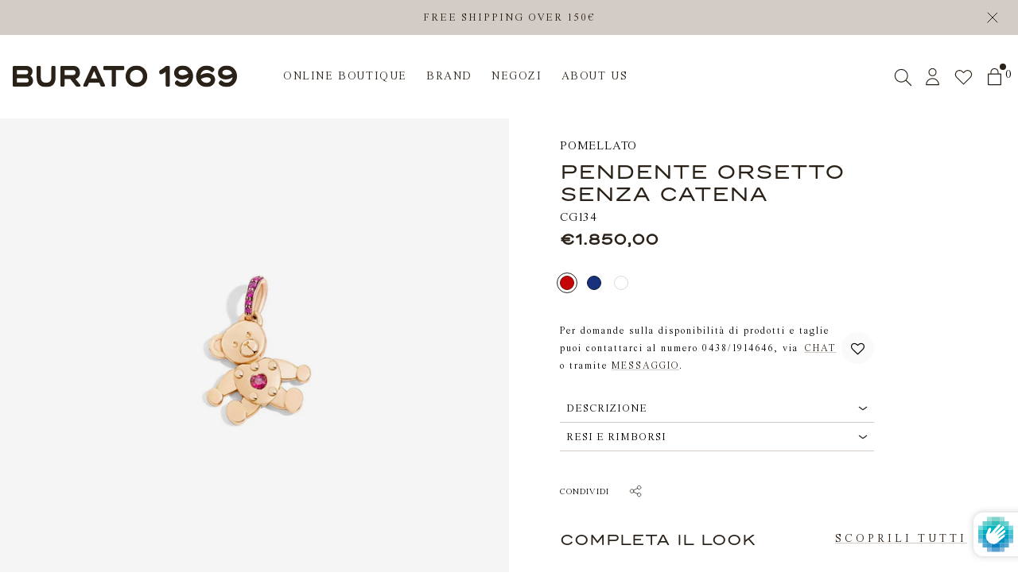

--- FILE ---
content_type: text/html; charset=utf-8
request_url: https://burato1969.com/products/pendente-orsetto-rubini
body_size: 62573
content:
<!doctype html>
<html class="no-js" lang="it">

<head>
<!-- Google Tag Manager -->
<script>(function(w,d,s,l,i){w[l]=w[l]||[];w[l].push({'gtm.start':
new Date().getTime(),event:'gtm.js'});var f=d.getElementsByTagName(s)[0],
j=d.createElement(s),dl=l!='dataLayer'?'&l='+l:'';j.async=true;j.src=
'https://www.googletagmanager.com/gtm.js?id='+i+dl;f.parentNode.insertBefore(j,f);
})(window,document,'script','dataLayer','GTM-T5TFZ4J');</script>
<!-- End Google Tag Manager -->
<!-- TAGinstall START -->
<script>
 (function(w) {  var first = document.getElementsByTagName('script')[0];  var script = document.createElement('script');  script.async = true;  script.src = "\/\/burato1969.com\/cdn\/shop\/t\/2\/assets\/dataLayer.js?v=100984351315984907461677752011";  script.addEventListener ("load", function() {  function start() {    var allProducts = [];  var shopCurrency = 'EUR';  var collectionTitle = null;    var customer = {  customerType: 'guest'  };    var pageType = 'Product Page';  var searchPerformed = false;  var cart = {  "items": [],  "total": 0.0,  "currency": "EUR",  };  if (!w.__TAGinstall) {  console.error('Unable to initialize Easy Tag - GTM & Data Layer.');  return;  }  w.__TAGinstall.init({  shopCurrency, allProducts, collectionTitle, searchPerformed, pageType, customer, cartData: cart  });     var product = {  name: "Pendente Orsetto Senza Catena",  title: "Pendente Orsetto Senza Catena",  id: "CG134",  productId: "6995139559468",  variantId: "40800949534764",  handle: "pendente-orsetto-rubini",  price: "1850.0",  image: "\/\/burato1969.com\/cdn\/shop\/products\/CG134_01_d3feb18d-3629-4461-a75c-6594352b3232_medium.jpg?v=1669116369",  brand: "Pomellato",  category: "","variants": [{  id: "40800949534764",  title: "Default Title",  sku: "CG134",  price: "1850.0",  compareAtPrice: "0.0",  },]  };  w.__TAGinstall.onProductPage({  product, collectionTitle, shopCurrency, ShopifyAnalytics  });    };  if (w.__TAGinstall && w.__TAGinstall.boot) {  w.__TAGinstall.boot(start);  }  }, false);  first.parentNode.insertBefore(script, first); })(window);
</script>
<!-- TAGinstall END -->
  <script>
window.KiwiSizing = window.KiwiSizing === undefined ? {} : window.KiwiSizing;
KiwiSizing.shop = "burato-multibrand.myshopify.com";


KiwiSizing.data = {
  collections: "279926571052,279957045292,278913286188,279993843756,616519467338,284379709484",
  tags: "CAT_Pendente,COLL_Orsetto,GIOIELLI-BRAND_Pomellato,SV2",
  product: "6995139559468",
  vendor: "Pomellato",
  type: "",
  title: "Pendente Orsetto Senza Catena",
  images: ["\/\/burato1969.com\/cdn\/shop\/products\/CG134_01_d3feb18d-3629-4461-a75c-6594352b3232.jpg?v=1669116369"],
  options: [{"name":"Title","position":1,"values":["Default Title"]}],
  variants: [{"id":40800949534764,"title":"Default Title","option1":"Default Title","option2":null,"option3":null,"sku":"CG134","requires_shipping":true,"taxable":true,"featured_image":null,"available":false,"name":"Pendente Orsetto Senza Catena","public_title":null,"options":["Default Title"],"price":185000,"weight":0,"compare_at_price":null,"inventory_management":"shopify","barcode":"","requires_selling_plan":false,"selling_plan_allocations":[],"quantity_rule":{"min":1,"max":null,"increment":1}}],
};

</script>

    
  

  <!-- Basic page needs ================================================== -->
  <meta charset="utf-8">
  <meta http-equiv="X-UA-Compatible" content="IE=edge,chrome=1">

  
    <!-- GOOGLE SEARCH CONSOLE VERIFICATION -->
    <meta name="google-site-verification" content="RSW0koKLsVHLWYVL-ps3idJy9Tv31QEpGsSAJgBS4RA" />
  

  
  <link rel="shortcut icon" href="//burato1969.com/cdn/shop/files/favicon_32x32_459b01a1-f885-4948-8ab1-3cd83b968a32_32x32.webp?v=1660729452" type="image/png" />
  

  <!-- Title and description ================================================== -->
  <title>
    
    
    
    
    Pendente Pomellato Orsetto Rubini | Burato 1969
  </title>

  
  <meta name="description" content="Modello: Pendente Senza Catena OrsettoReferenza: PMB9022_O7000_000RYDettagliPendente in oro rosa 18k11 rubini 0.2 ctDimensioni: altezza 1.9cm x lunghezza 1.7cm">
  

  <!-- Helpers ================================================== -->
  

    
        
        
    



<link rel="canonical" href="/products/pendente-orsetto-rubini">
  


    




<!--- HREFLANG --->

  
  

  <!-- /snippets/social-meta-tags.liquid -->




<meta property="og:site_name" content="Burato 1969">
<meta property="og:url" content="/products/pendente-orsetto-rubini">
<meta property="og:title" content="Pendente Pomellato Orsetto Rubini | Burato 1969">
<meta property="og:type" content="product">
<meta property="og:description" content="Modello: Pendente Senza Catena OrsettoReferenza: PMB9022_O7000_000RYDettagliPendente in oro rosa 18k11 rubini 0.2 ctDimensioni: altezza 1.9cm x lunghezza 1.7cm">

  <meta property="og:price:amount" content="1.850,00">
  <meta property="og:price:currency" content="EUR">

<meta property="og:image" content="http://burato1969.com/cdn/shop/products/CG134_01_d3feb18d-3629-4461-a75c-6594352b3232.jpg?crop=center&height=1200&v=1669116369&width=1200">
<meta property="og:image:secure_url" content="https://burato1969.com/cdn/shop/products/CG134_01_d3feb18d-3629-4461-a75c-6594352b3232.jpg?crop=center&height=1200&v=1669116369&width=1200">


<meta name="twitter:card" content="summary_large_image">
<meta name="twitter:title" content="Pendente Pomellato Orsetto Rubini | Burato 1969">
<meta name="twitter:description" content="Modello: Pendente Senza Catena OrsettoReferenza: PMB9022_O7000_000RYDettagliPendente in oro rosa 18k11 rubini 0.2 ctDimensioni: altezza 1.9cm x lunghezza 1.7cm">



  <meta name="viewport" content="width=device-width,initial-scale=1,shrink-to-fit=no">
  <meta name="theme-color" content="#292017">

  <!-- CSS ================================================== -->

    <style>

    :root {
        /*================ Color variables ================*/

        --color-primary: hsl(30, 28%, 13%);

        --color-primary-50: hsl(36, 100%, 99%);
        --color-primary-100: hsl(33, 60%, 97%);
        --color-primary-200: hsl(28, 45%, 94%);
        --color-primary-300: hsl(28, 33%, 91%);
        --color-primary-400: hsl(28, 22%, 88%);
        --color-primary-500: hsl(26, 14%, 80%);
        --color-primary-600: hsl(28, 6%, 55%);
        --color-primary-700: hsl(26, 8%, 38%);
        --color-primary-800: hsl(30, 18%, 22%);
        --color-primary-900: hsl(30, 28%, 13%);

        --color-secondary: ;
        --color-borders: ;

        /* =============== Color Brand ====================== */
        --color-brand-black: hsl(0, 0%, 0%);
        --color-brand-lightgrey: hsl(0, 0%, 93%);
        --color-brand-white: hsl(0, 0%, 100%);

        --color-brand-blue: hsl(217, 32%, 44%);
        --color-brand-grey: hsl(0, 0%, 98%);

        /* =============== Color UI ====================== */
        --color-grey-light: hsl(0, 0%, 80%);
        --color-grey-lighter: hsl(0, 0%, 90%);
        --color-grey-lightest: hsl(0, 0%, 97%);
        --color-tile-bg: rgba(0,0,0, 0.03);

        /* =============== Color Text ====================== */
        --color-text: var(--color-primary);
        --color-text-light: hsl(240, 1%, 25%);
        --color-text-lighter: hsl(240, 1%, 39%);

        /* =============== Color Input ====================== */
        --color-form: hsl(240, 1%, 58%);
        --color-form-input: hsl(0, 0%, 13%);
        --color-form-success: hsl(120, 100%, 30%);
        --color-form-warning: hsl(43, 100%, 50%);
        --color-form-error: hsl(0, 90%, 39%);

        /*================ Color Backgrounds ================*/
        --color-body-bg: hsl(0, 0%, 100%);
        --color-section-alternate: hsl(0, 0%, 96%);
        --color-header-bg: hsl(0, 0%, 100%);
        --color-images-bg: rgba(0,0,0, 0.02);
        --color-header-product-page: hsl(0, 0%, 98%);

        --color-sale: var(--color-form-error);

        --bg-color-label-sale: ;
        --bg-color-label-sold-out: ;
        --bg-color-editorial: hsl(0, 0%, 100%);
        --color-label-sale: ;
        --color-label-sold-out: ;
        --color-editorial: hsl(30, 28%, 13%);
    }
</style>

    <style>
    :root {
        --font-primary: 'JHA Times Now SemiLight', sans-serif;
        --font-secondary: 'Trio Grotesk', sans-serif;
        --regular: 300;
        --bold: 700;
    }
</style>

    <style>

    :root {
        /*================ Icon url ================*/
        --icon-arrow-left: url("//burato1969.com/cdn/shop/t/2/assets/icon-arrow-left.svg?v=171291504787574302131660657005");
        --icon-arrow-right: url("//burato1969.com/cdn/shop/t/2/assets/icon-arrow-right.svg?v=100948215586977950191660657005");
        --icon-arrow-bottom: url("//burato1969.com/cdn/shop/t/2/assets/icon-arrow-bottom.svg?v=97498208182383003341660657005");
        --icon-close: url("//burato1969.com/cdn/shop/t/2/assets/icon-close.svg?v=54596194691716796831661180817");
        --icon-cart: url("//burato1969.com/cdn/shop/t/2/assets/icon-cart.svg?v=37664579513111726231660657005");
        --icon-play: url("//burato1969.com/cdn/shop/t/2/assets/icon-play.svg?v=53165677797683607461660657005");
        --icon-search: url("//burato1969.com/cdn/shop/t/2/assets/icon-search.svg?v=135190806325122587881660657005");
        --icon-customer: url("//burato1969.com/cdn/shop/t/2/assets/icon-customer.svg?v=8077");
        --icon-select: url("//burato1969.com/cdn/shop/t/2/assets/icon-select.svg?v=75838434408312167661660657005");
        --icon-loader: url("//burato1969.com/cdn/shop/t/2/assets/tail-spin.svg?v=8077");
        --icon-chevron-left: url("//burato1969.com/cdn/shop/t/2/assets/icon-chevron-left.svg?v=24074878518200065211660657005");
        --icon-chevron-right: url("//burato1969.com/cdn/shop/t/2/assets/icon-chevron-right.svg?v=136013376389481097781660657005");
        --icon-lock: url("//burato1969.com/cdn/shop/t/2/assets/icon-lock.svg?v=7278670771317258971660657005");
    }

</style>

    
<link type="text/css" href="//burato1969.com/cdn/shop/t/2/assets/layout.theme.css?v=165067478955945400331680534088" rel="stylesheet">
    <link rel="preconnect" href="https://fonts.googleapis.com">
    <link rel="preconnect" href="https://fonts.gstatic.com" crossorigin>
    <link rel="stylesheet" href="https://use.typekit.net/fcx0ncg.css">

  <!-- Sections ================================================== -->
  <script defer="defer">
    window.theme = window.theme || {};
    theme.strings = {
    zoomClose: "Chiudi (Esc)",
    zoomPrev: "Indietro (Tasto freccia sinistra)",
    zoomNext: "Avanti (Tasto freccia destra)",
    moneyFormat: "€{{amount_with_comma_separator}}",
    addressError: "Errore durante la ricerca dell\u0026#39;indirizzo",
    addressNoResults: "La ricerca non ha prodotto alcun risultato per questo indirizzo",
    addressQueryLimit: "Hai superato il limite di utilizzo dell'API di Google. Consider upgrading to a \u003ca href=\"https:\/\/developers.google.com\/maps\/premium\/usage-limits\"\u003ePiano Premium\u003c\/a\u003e.",
    authError: "Si è verificato un problema di autenticazione con il tuo account di Google Maps.",
    cartEmpty: "Il carrello è attualmente vuoto.",
    cartCookie: "Abilita i cookie per utilizzare il carrello",
    cartSavings: "Stai risparmiando [savings]",
    productSlideLabel: "Slide [slide_number] di [slide_max]."
    };
    theme.settings = {
      cartType: "drawer",
    gridType: null
    };
  </script>

  <script src="//burato1969.com/cdn/shop/t/2/assets/jquery-2.2.3.min.js?v=55881813776678408801680534085" type="text/javascript"></script>

  <!-- JS =================================================== -->
  <script src="https://unpkg.com/micromodal/dist/micromodal.min.js" defer="defer"></script>

  <script src="//burato1969.com/cdn/shop/t/2/assets/squeezebox.js?v=18305452983350033871662042519" defer="defer"></script>

  
  <script src="//burato1969.com/cdn/shop/t/2/assets/jquery.zoom.min.js?v=9955756330783019061662042511" defer="defer"></script>
  

  <script src="//burato1969.com/cdn/shop/t/2/assets/lazysizes.min.js?v=90496846127458429861680534091" async="async"></script>

  

  
<script type="text/javascript" src="//burato1969.com/cdn/shop/t/2/assets/defaultVendors@layout.theme.js?v=46467987480544410591680534082" defer="defer"></script><script type="text/javascript" src="//burato1969.com/cdn/shop/t/2/assets/layout.theme.js?v=24517613045829572431680534090" defer="defer"></script><link rel="prefetch" href="//burato1969.com/cdn/shop/t/2/assets/template.collection.js?v=52347874219704390071662042520" as="script"><link rel="prefetch" href="//burato1969.com/cdn/shop/t/2/assets/template.page.wishlist.js?v=89590482323996444011662042521" as="script"><script type="text/javascript" src="//burato1969.com/cdn/shop/t/2/assets/defaultVendors@template.product.js?v=27416930833533578301680534083" defer="defer"></script><script type="text/javascript" src="//burato1969.com/cdn/shop/t/2/assets/template.product.js?v=29543967066667919781680534093" defer="defer"></script><link rel="prefetch" href="//burato1969.com/cdn/shop/t/2/assets/template.register.js?v=118622678123217991201680534094" as="script">

  

  <!-- Header hook for plugins ================================================== -->
  
  <script>window.performance && window.performance.mark && window.performance.mark('shopify.content_for_header.start');</script><meta name="facebook-domain-verification" content="wtwd38ghmv1878rdpyur8rdiwci5m6">
<meta id="shopify-digital-wallet" name="shopify-digital-wallet" content="/58577289260/digital_wallets/dialog">
<meta name="shopify-checkout-api-token" content="5e9ab9913dc779a29ae7083022dc548f">
<meta id="in-context-paypal-metadata" data-shop-id="58577289260" data-venmo-supported="false" data-environment="production" data-locale="it_IT" data-paypal-v4="true" data-currency="EUR">
<link "x-default" href="https://burato1969.com/products/pendente-orsetto-rubini">
<link "it-IT" href="https://burato1969.com/products/pendente-orsetto-rubini">
<link "en-IT" href="https://burato1969.com/en/products/pendente-orsetto-rubini">
<link rel="alternate" type="application/json+oembed" href="https://burato1969.com/products/pendente-orsetto-rubini.oembed">
<script async="async" src="/checkouts/internal/preloads.js?locale=it-IT"></script>
<link rel="preconnect" href="https://shop.app" crossorigin="anonymous">
<script async="async" src="https://shop.app/checkouts/internal/preloads.js?locale=it-IT&shop_id=58577289260" crossorigin="anonymous"></script>
<script id="apple-pay-shop-capabilities" type="application/json">{"shopId":58577289260,"countryCode":"IT","currencyCode":"EUR","merchantCapabilities":["supports3DS"],"merchantId":"gid:\/\/shopify\/Shop\/58577289260","merchantName":"Burato 1969","requiredBillingContactFields":["postalAddress","email","phone"],"requiredShippingContactFields":["postalAddress","email","phone"],"shippingType":"shipping","supportedNetworks":["visa","maestro","masterCard","amex"],"total":{"type":"pending","label":"Burato 1969","amount":"1.00"},"shopifyPaymentsEnabled":true,"supportsSubscriptions":true}</script>
<script id="shopify-features" type="application/json">{"accessToken":"5e9ab9913dc779a29ae7083022dc548f","betas":["rich-media-storefront-analytics"],"domain":"burato1969.com","predictiveSearch":true,"shopId":58577289260,"locale":"it"}</script>
<script>var Shopify = Shopify || {};
Shopify.shop = "burato-multibrand.myshopify.com";
Shopify.locale = "it";
Shopify.currency = {"active":"EUR","rate":"1.0"};
Shopify.country = "IT";
Shopify.theme = {"name":"dAgency x Burato Multibrand","id":125363650604,"schema_name":"buratogioielli","schema_version":"1.0.0","theme_store_id":null,"role":"main"};
Shopify.theme.handle = "null";
Shopify.theme.style = {"id":null,"handle":null};
Shopify.cdnHost = "burato1969.com/cdn";
Shopify.routes = Shopify.routes || {};
Shopify.routes.root = "/";</script>
<script type="module">!function(o){(o.Shopify=o.Shopify||{}).modules=!0}(window);</script>
<script>!function(o){function n(){var o=[];function n(){o.push(Array.prototype.slice.apply(arguments))}return n.q=o,n}var t=o.Shopify=o.Shopify||{};t.loadFeatures=n(),t.autoloadFeatures=n()}(window);</script>
<script>
  window.ShopifyPay = window.ShopifyPay || {};
  window.ShopifyPay.apiHost = "shop.app\/pay";
  window.ShopifyPay.redirectState = null;
</script>
<script id="shop-js-analytics" type="application/json">{"pageType":"product"}</script>
<script defer="defer" async type="module" src="//burato1969.com/cdn/shopifycloud/shop-js/modules/v2/client.init-shop-cart-sync_dvfQaB1V.it.esm.js"></script>
<script defer="defer" async type="module" src="//burato1969.com/cdn/shopifycloud/shop-js/modules/v2/chunk.common_BW-OJwDu.esm.js"></script>
<script defer="defer" async type="module" src="//burato1969.com/cdn/shopifycloud/shop-js/modules/v2/chunk.modal_CX4jaIRf.esm.js"></script>
<script type="module">
  await import("//burato1969.com/cdn/shopifycloud/shop-js/modules/v2/client.init-shop-cart-sync_dvfQaB1V.it.esm.js");
await import("//burato1969.com/cdn/shopifycloud/shop-js/modules/v2/chunk.common_BW-OJwDu.esm.js");
await import("//burato1969.com/cdn/shopifycloud/shop-js/modules/v2/chunk.modal_CX4jaIRf.esm.js");

  window.Shopify.SignInWithShop?.initShopCartSync?.({"fedCMEnabled":true,"windoidEnabled":true});

</script>
<script>
  window.Shopify = window.Shopify || {};
  if (!window.Shopify.featureAssets) window.Shopify.featureAssets = {};
  window.Shopify.featureAssets['shop-js'] = {"shop-cart-sync":["modules/v2/client.shop-cart-sync_CGEUFKvL.it.esm.js","modules/v2/chunk.common_BW-OJwDu.esm.js","modules/v2/chunk.modal_CX4jaIRf.esm.js"],"init-fed-cm":["modules/v2/client.init-fed-cm_Q280f13X.it.esm.js","modules/v2/chunk.common_BW-OJwDu.esm.js","modules/v2/chunk.modal_CX4jaIRf.esm.js"],"shop-cash-offers":["modules/v2/client.shop-cash-offers_DoRGZwcj.it.esm.js","modules/v2/chunk.common_BW-OJwDu.esm.js","modules/v2/chunk.modal_CX4jaIRf.esm.js"],"shop-login-button":["modules/v2/client.shop-login-button_DMM6ww0E.it.esm.js","modules/v2/chunk.common_BW-OJwDu.esm.js","modules/v2/chunk.modal_CX4jaIRf.esm.js"],"pay-button":["modules/v2/client.pay-button_B6q2F277.it.esm.js","modules/v2/chunk.common_BW-OJwDu.esm.js","modules/v2/chunk.modal_CX4jaIRf.esm.js"],"shop-button":["modules/v2/client.shop-button_COUnjhWS.it.esm.js","modules/v2/chunk.common_BW-OJwDu.esm.js","modules/v2/chunk.modal_CX4jaIRf.esm.js"],"avatar":["modules/v2/client.avatar_BTnouDA3.it.esm.js"],"init-windoid":["modules/v2/client.init-windoid_CrSLay9H.it.esm.js","modules/v2/chunk.common_BW-OJwDu.esm.js","modules/v2/chunk.modal_CX4jaIRf.esm.js"],"init-shop-for-new-customer-accounts":["modules/v2/client.init-shop-for-new-customer-accounts_BGmSGr-t.it.esm.js","modules/v2/client.shop-login-button_DMM6ww0E.it.esm.js","modules/v2/chunk.common_BW-OJwDu.esm.js","modules/v2/chunk.modal_CX4jaIRf.esm.js"],"init-shop-email-lookup-coordinator":["modules/v2/client.init-shop-email-lookup-coordinator_BMjbsTlQ.it.esm.js","modules/v2/chunk.common_BW-OJwDu.esm.js","modules/v2/chunk.modal_CX4jaIRf.esm.js"],"init-shop-cart-sync":["modules/v2/client.init-shop-cart-sync_dvfQaB1V.it.esm.js","modules/v2/chunk.common_BW-OJwDu.esm.js","modules/v2/chunk.modal_CX4jaIRf.esm.js"],"shop-toast-manager":["modules/v2/client.shop-toast-manager_C1IUOXW7.it.esm.js","modules/v2/chunk.common_BW-OJwDu.esm.js","modules/v2/chunk.modal_CX4jaIRf.esm.js"],"init-customer-accounts":["modules/v2/client.init-customer-accounts_DyWT7tGr.it.esm.js","modules/v2/client.shop-login-button_DMM6ww0E.it.esm.js","modules/v2/chunk.common_BW-OJwDu.esm.js","modules/v2/chunk.modal_CX4jaIRf.esm.js"],"init-customer-accounts-sign-up":["modules/v2/client.init-customer-accounts-sign-up_DR74S9QP.it.esm.js","modules/v2/client.shop-login-button_DMM6ww0E.it.esm.js","modules/v2/chunk.common_BW-OJwDu.esm.js","modules/v2/chunk.modal_CX4jaIRf.esm.js"],"shop-follow-button":["modules/v2/client.shop-follow-button_C7goD_zf.it.esm.js","modules/v2/chunk.common_BW-OJwDu.esm.js","modules/v2/chunk.modal_CX4jaIRf.esm.js"],"checkout-modal":["modules/v2/client.checkout-modal_Cy_s3Hxe.it.esm.js","modules/v2/chunk.common_BW-OJwDu.esm.js","modules/v2/chunk.modal_CX4jaIRf.esm.js"],"shop-login":["modules/v2/client.shop-login_ByWJfYRH.it.esm.js","modules/v2/chunk.common_BW-OJwDu.esm.js","modules/v2/chunk.modal_CX4jaIRf.esm.js"],"lead-capture":["modules/v2/client.lead-capture_B-cWF8Yd.it.esm.js","modules/v2/chunk.common_BW-OJwDu.esm.js","modules/v2/chunk.modal_CX4jaIRf.esm.js"],"payment-terms":["modules/v2/client.payment-terms_B2vYrkY2.it.esm.js","modules/v2/chunk.common_BW-OJwDu.esm.js","modules/v2/chunk.modal_CX4jaIRf.esm.js"]};
</script>
<script>(function() {
  var isLoaded = false;
  function asyncLoad() {
    if (isLoaded) return;
    isLoaded = true;
    var urls = ["https:\/\/app.kiwisizing.com\/web\/js\/dist\/kiwiSizing\/plugin\/SizingPlugin.prod.js?v=330\u0026shop=burato-multibrand.myshopify.com","https:\/\/assets.smartwishlist.webmarked.net\/static\/v6\/smartwishlist.js?shop=burato-multibrand.myshopify.com","https:\/\/storelocator.w3apps.co\/js\/include.js?shop=burato-multibrand.myshopify.com","https:\/\/cdn.reamaze.com\/assets\/reamaze-loader.js?shop=burato-multibrand.myshopify.com","https:\/\/s3.eu-west-1.amazonaws.com\/production-klarna-il-shopify-osm\/85d63d6d13c88bd1cfaeb53c0bb76277e79a0a74\/burato-multibrand.myshopify.com-1740740453739.js?shop=burato-multibrand.myshopify.com"];
    for (var i = 0; i < urls.length; i++) {
      var s = document.createElement('script');
      s.type = 'text/javascript';
      s.async = true;
      s.src = urls[i];
      var x = document.getElementsByTagName('script')[0];
      x.parentNode.insertBefore(s, x);
    }
  };
  if(window.attachEvent) {
    window.attachEvent('onload', asyncLoad);
  } else {
    window.addEventListener('load', asyncLoad, false);
  }
})();</script>
<script id="__st">var __st={"a":58577289260,"offset":3600,"reqid":"c24adba7-6b5e-4502-bc70-bb425f966efe-1769041015","pageurl":"burato1969.com\/products\/pendente-orsetto-rubini","u":"c9dd4f242d79","p":"product","rtyp":"product","rid":6995139559468};</script>
<script>window.ShopifyPaypalV4VisibilityTracking = true;</script>
<script id="captcha-bootstrap">!function(){'use strict';const t='contact',e='account',n='new_comment',o=[[t,t],['blogs',n],['comments',n],[t,'customer']],c=[[e,'customer_login'],[e,'guest_login'],[e,'recover_customer_password'],[e,'create_customer']],r=t=>t.map((([t,e])=>`form[action*='/${t}']:not([data-nocaptcha='true']) input[name='form_type'][value='${e}']`)).join(','),a=t=>()=>t?[...document.querySelectorAll(t)].map((t=>t.form)):[];function s(){const t=[...o],e=r(t);return a(e)}const i='password',u='form_key',d=['recaptcha-v3-token','g-recaptcha-response','h-captcha-response',i],f=()=>{try{return window.sessionStorage}catch{return}},m='__shopify_v',_=t=>t.elements[u];function p(t,e,n=!1){try{const o=window.sessionStorage,c=JSON.parse(o.getItem(e)),{data:r}=function(t){const{data:e,action:n}=t;return t[m]||n?{data:e,action:n}:{data:t,action:n}}(c);for(const[e,n]of Object.entries(r))t.elements[e]&&(t.elements[e].value=n);n&&o.removeItem(e)}catch(o){console.error('form repopulation failed',{error:o})}}const l='form_type',E='cptcha';function T(t){t.dataset[E]=!0}const w=window,h=w.document,L='Shopify',v='ce_forms',y='captcha';let A=!1;((t,e)=>{const n=(g='f06e6c50-85a8-45c8-87d0-21a2b65856fe',I='https://cdn.shopify.com/shopifycloud/storefront-forms-hcaptcha/ce_storefront_forms_captcha_hcaptcha.v1.5.2.iife.js',D={infoText:'Protetto da hCaptcha',privacyText:'Privacy',termsText:'Termini'},(t,e,n)=>{const o=w[L][v],c=o.bindForm;if(c)return c(t,g,e,D).then(n);var r;o.q.push([[t,g,e,D],n]),r=I,A||(h.body.append(Object.assign(h.createElement('script'),{id:'captcha-provider',async:!0,src:r})),A=!0)});var g,I,D;w[L]=w[L]||{},w[L][v]=w[L][v]||{},w[L][v].q=[],w[L][y]=w[L][y]||{},w[L][y].protect=function(t,e){n(t,void 0,e),T(t)},Object.freeze(w[L][y]),function(t,e,n,w,h,L){const[v,y,A,g]=function(t,e,n){const i=e?o:[],u=t?c:[],d=[...i,...u],f=r(d),m=r(i),_=r(d.filter((([t,e])=>n.includes(e))));return[a(f),a(m),a(_),s()]}(w,h,L),I=t=>{const e=t.target;return e instanceof HTMLFormElement?e:e&&e.form},D=t=>v().includes(t);t.addEventListener('submit',(t=>{const e=I(t);if(!e)return;const n=D(e)&&!e.dataset.hcaptchaBound&&!e.dataset.recaptchaBound,o=_(e),c=g().includes(e)&&(!o||!o.value);(n||c)&&t.preventDefault(),c&&!n&&(function(t){try{if(!f())return;!function(t){const e=f();if(!e)return;const n=_(t);if(!n)return;const o=n.value;o&&e.removeItem(o)}(t);const e=Array.from(Array(32),(()=>Math.random().toString(36)[2])).join('');!function(t,e){_(t)||t.append(Object.assign(document.createElement('input'),{type:'hidden',name:u})),t.elements[u].value=e}(t,e),function(t,e){const n=f();if(!n)return;const o=[...t.querySelectorAll(`input[type='${i}']`)].map((({name:t})=>t)),c=[...d,...o],r={};for(const[a,s]of new FormData(t).entries())c.includes(a)||(r[a]=s);n.setItem(e,JSON.stringify({[m]:1,action:t.action,data:r}))}(t,e)}catch(e){console.error('failed to persist form',e)}}(e),e.submit())}));const S=(t,e)=>{t&&!t.dataset[E]&&(n(t,e.some((e=>e===t))),T(t))};for(const o of['focusin','change'])t.addEventListener(o,(t=>{const e=I(t);D(e)&&S(e,y())}));const B=e.get('form_key'),M=e.get(l),P=B&&M;t.addEventListener('DOMContentLoaded',(()=>{const t=y();if(P)for(const e of t)e.elements[l].value===M&&p(e,B);[...new Set([...A(),...v().filter((t=>'true'===t.dataset.shopifyCaptcha))])].forEach((e=>S(e,t)))}))}(h,new URLSearchParams(w.location.search),n,t,e,['guest_login'])})(!1,!0)}();</script>
<script integrity="sha256-4kQ18oKyAcykRKYeNunJcIwy7WH5gtpwJnB7kiuLZ1E=" data-source-attribution="shopify.loadfeatures" defer="defer" src="//burato1969.com/cdn/shopifycloud/storefront/assets/storefront/load_feature-a0a9edcb.js" crossorigin="anonymous"></script>
<script crossorigin="anonymous" defer="defer" src="//burato1969.com/cdn/shopifycloud/storefront/assets/shopify_pay/storefront-65b4c6d7.js?v=20250812"></script>
<script data-source-attribution="shopify.dynamic_checkout.dynamic.init">var Shopify=Shopify||{};Shopify.PaymentButton=Shopify.PaymentButton||{isStorefrontPortableWallets:!0,init:function(){window.Shopify.PaymentButton.init=function(){};var t=document.createElement("script");t.src="https://burato1969.com/cdn/shopifycloud/portable-wallets/latest/portable-wallets.it.js",t.type="module",document.head.appendChild(t)}};
</script>
<script data-source-attribution="shopify.dynamic_checkout.buyer_consent">
  function portableWalletsHideBuyerConsent(e){var t=document.getElementById("shopify-buyer-consent"),n=document.getElementById("shopify-subscription-policy-button");t&&n&&(t.classList.add("hidden"),t.setAttribute("aria-hidden","true"),n.removeEventListener("click",e))}function portableWalletsShowBuyerConsent(e){var t=document.getElementById("shopify-buyer-consent"),n=document.getElementById("shopify-subscription-policy-button");t&&n&&(t.classList.remove("hidden"),t.removeAttribute("aria-hidden"),n.addEventListener("click",e))}window.Shopify?.PaymentButton&&(window.Shopify.PaymentButton.hideBuyerConsent=portableWalletsHideBuyerConsent,window.Shopify.PaymentButton.showBuyerConsent=portableWalletsShowBuyerConsent);
</script>
<script data-source-attribution="shopify.dynamic_checkout.cart.bootstrap">document.addEventListener("DOMContentLoaded",(function(){function t(){return document.querySelector("shopify-accelerated-checkout-cart, shopify-accelerated-checkout")}if(t())Shopify.PaymentButton.init();else{new MutationObserver((function(e,n){t()&&(Shopify.PaymentButton.init(),n.disconnect())})).observe(document.body,{childList:!0,subtree:!0})}}));
</script>
<link id="shopify-accelerated-checkout-styles" rel="stylesheet" media="screen" href="https://burato1969.com/cdn/shopifycloud/portable-wallets/latest/accelerated-checkout-backwards-compat.css" crossorigin="anonymous">
<style id="shopify-accelerated-checkout-cart">
        #shopify-buyer-consent {
  margin-top: 1em;
  display: inline-block;
  width: 100%;
}

#shopify-buyer-consent.hidden {
  display: none;
}

#shopify-subscription-policy-button {
  background: none;
  border: none;
  padding: 0;
  text-decoration: underline;
  font-size: inherit;
  cursor: pointer;
}

#shopify-subscription-policy-button::before {
  box-shadow: none;
}

      </style>

<script>window.performance && window.performance.mark && window.performance.mark('shopify.content_for_header.end');</script>

  <script src="//burato1969.com/cdn/shop/t/2/assets/modernizr.min.js?v=133781588196947653521662042517" type="text/javascript"></script>

  



<script>

    window.dataLayer = window.dataLayer || [];
    dataLayer = [{
        'env': 'prod', // #1
        'user_id': null, // #2
        'gtm_cur_currency': 'EUR', // #3
        'user_status':  'no_logged', // #4
        'site_section': 'product_page', // #5
        'site_area': '/products/pendente-orsetto-rubini', // #6
        'http_status_code': '', // #8
        'detected_device': navigator.userAgent, // #9
        'ab_test_version': '', //#10
        
        'product_in_sale': 'not_in_sale', // #12 
        'product_availability': 'out_of_stock', // #13 
        
        'cart_products': '0' // #15
    }]

</script>

<!-- Google Tag Manager --><script>(function(w,d,s,l,i){w[l]=w[l]||[];w[l].push({'gtm.start':new Date().getTime(),event:'gtm.js'});var f=d.getElementsByTagName(s)[0],j=d.createElement(s),dl=l!='dataLayer'?'&l='+l:'';j.async=true;j.src='https://www.googletagmanager.com/gtm.js?id='+i+dl;f.parentNode.insertBefore(j,f);})(window,document,'script','dataLayer','GTM-T5TFZ4J');</script><!-- End Google Tag Manager -->



  
  

  

  

  <meta name="facebook-domain-verification" content="cvm6hlznqdbs5mglyegxd19jyphw8n" />

  

  <script src="http://benalman.com/code/projects/jquery-throttle-debounce/jquery.ba-throttle-debounce.js"></script>

  
  <!-- Google tag (gtag.js) --> 
  <script async src="https://www.googletagmanager.com/gtag/js?id=G-LC1W2MG62N"></script> 
  <script> window.dataLayer = window.dataLayer || []; function gtag(){dataLayer.push(arguments);} gtag('js', new Date()); gtag('config', 'G-LC1W2MG62N'); </script>
  

  <!-- REAMAZE INTEGRATION START - DO NOT REMOVE -->
<!-- Reamaze Config file - DO NOT REMOVE -->
<script type="text/javascript">
  var _support = _support || { 'ui': {}, 'user': {} };
  _support.account = "burato-1969";
</script>

<!-- reamaze_embeddable_71596_s -->
<!-- Embeddable - BURATO 1969 Chat / Contact Form Shoutbox -->
<script type="text/javascript">
  var _support = _support || { 'ui': {}, 'user': {} };
  _support['account'] = 'burato-1969';
  _support['ui']['contactMode'] = 'default';
  _support['ui']['enableKb'] = 'true';
  _support['ui']['styles'] = {
    widgetColor: 'rgb(81, 101, 126)',
    gradient: true,
  };
  _support['ui']['shoutboxFacesMode'] = 'default';
  _support['ui']['shoutboxHeaderLogo'] = true;
  _support['ui']['widget'] = {
    icon: 'chat',
    displayOn: 'all',
    fontSize: 'default',
    allowBotProcessing: true,
    label: {
      text: 'Fateci sapere se avete domande! &#128522;',
      mode: "notification",
      delay: 3,
      duration: 30,
      primary: ' Ho una domanda',
      secondary: 'No, grazie',
      sound: true,
    },
    position: 'bottom-right',
    mobilePosition: 'bottom-right'
  };
  _support['apps'] = {
    faq: {"enabled":true},
    recentConversations: {},
    orders: {"enabled":false}
  };
</script>
<!-- reamaze_embeddable_71596_e -->



<!-- Reamaze SSO file - DO NOT REMOVE -->


<!-- REAMAZE INTEGRATION END - DO NOT REMOVE -->

<!-- BEGIN app block: shopify://apps/helium-customer-fields/blocks/app-embed/bab58598-3e6a-4377-aaaa-97189b15f131 -->







































<script>
  if ('CF' in window) {
    window.CF.appEmbedEnabled = true;
  } else {
    window.CF = {
      appEmbedEnabled: true,
    };
  }

  window.CF.editAccountFormId = "";
  window.CF.registrationFormId = "";
</script>

<!-- BEGIN app snippet: patch-registration-links -->







































<script>
  function patchRegistrationLinks() {
    const PATCHABLE_LINKS_SELECTOR = 'a[href*="/account/register"]';

    const search = new URLSearchParams(window.location.search);
    const checkoutUrl = search.get('checkout_url');
    const returnUrl = search.get('return_url');

    const redirectUrl = checkoutUrl || returnUrl;
    if (!redirectUrl) return;

    const registrationLinks = Array.from(document.querySelectorAll(PATCHABLE_LINKS_SELECTOR));
    registrationLinks.forEach(link => {
      const url = new URL(link.href);

      url.searchParams.set('return_url', redirectUrl);

      link.href = url.href;
    });
  }

  if (['complete', 'interactive', 'loaded'].includes(document.readyState)) {
    patchRegistrationLinks();
  } else {
    document.addEventListener('DOMContentLoaded', () => patchRegistrationLinks());
  }
</script><!-- END app snippet -->
<!-- BEGIN app snippet: patch-login-grecaptcha-conflict -->







































<script>
  // Fixes a problem where both grecaptcha and hcaptcha response fields are included in the /account/login form submission
  // resulting in a 404 on the /challenge page.
  // This is caused by our triggerShopifyRecaptchaLoad function in initialize-forms.liquid.ejs
  // The fix itself just removes the unnecessary g-recaptcha-response input

  function patchLoginGrecaptchaConflict() {
    Array.from(document.querySelectorAll('form')).forEach(form => {
      form.addEventListener('submit', e => {
        const grecaptchaResponse = form.querySelector('[name="g-recaptcha-response"]');
        const hcaptchaResponse = form.querySelector('[name="h-captcha-response"]');

        if (grecaptchaResponse && hcaptchaResponse) {
          // Can't use both. Only keep hcaptcha response field.
          grecaptchaResponse.parentElement.removeChild(grecaptchaResponse);
        }
      })
    })
  }

  if (['complete', 'interactive', 'loaded'].includes(document.readyState)) {
    patchLoginGrecaptchaConflict();
  } else {
    document.addEventListener('DOMContentLoaded', () => patchLoginGrecaptchaConflict());
  }
</script><!-- END app snippet -->
<!-- BEGIN app snippet: embed-data -->





















































<script>
  window.CF.version = "5.2.1";
  window.CF.environment = 
  {
  
  "domain": "burato-multibrand.myshopify.com",
  "baseApiUrl": "https:\/\/app.customerfields.com",
  "captchaSiteKey": "6LczW70hAAAAABKe0Hfd6C8ayKbYnCC5z88OyF0v",
  "captchaEnabled": true,
  "proxyPath": "\/tools\/customr",
  "countries": [{"name":"Afghanistan","code":"AF"},{"name":"Åland Islands","code":"AX"},{"name":"Albania","code":"AL"},{"name":"Algeria","code":"DZ"},{"name":"Andorra","code":"AD"},{"name":"Angola","code":"AO"},{"name":"Anguilla","code":"AI"},{"name":"Antigua \u0026 Barbuda","code":"AG"},{"name":"Argentina","code":"AR","provinces":[{"name":"Buenos Aires Province","code":"B"},{"name":"Catamarca","code":"K"},{"name":"Chaco","code":"H"},{"name":"Chubut","code":"U"},{"name":"Buenos Aires (Autonomous City)","code":"C"},{"name":"Córdoba","code":"X"},{"name":"Corrientes","code":"W"},{"name":"Entre Ríos","code":"E"},{"name":"Formosa","code":"P"},{"name":"Jujuy","code":"Y"},{"name":"La Pampa","code":"L"},{"name":"La Rioja","code":"F"},{"name":"Mendoza","code":"M"},{"name":"Misiones","code":"N"},{"name":"Neuquén","code":"Q"},{"name":"Río Negro","code":"R"},{"name":"Salta","code":"A"},{"name":"San Juan","code":"J"},{"name":"San Luis","code":"D"},{"name":"Santa Cruz","code":"Z"},{"name":"Santa Fe","code":"S"},{"name":"Santiago del Estero","code":"G"},{"name":"Tierra del Fuego","code":"V"},{"name":"Tucumán","code":"T"}]},{"name":"Armenia","code":"AM"},{"name":"Aruba","code":"AW"},{"name":"Ascension Island","code":"AC"},{"name":"Australia","code":"AU","provinces":[{"name":"Australian Capital Territory","code":"ACT"},{"name":"New South Wales","code":"NSW"},{"name":"Northern Territory","code":"NT"},{"name":"Queensland","code":"QLD"},{"name":"South Australia","code":"SA"},{"name":"Tasmania","code":"TAS"},{"name":"Victoria","code":"VIC"},{"name":"Western Australia","code":"WA"}]},{"name":"Austria","code":"AT"},{"name":"Azerbaijan","code":"AZ"},{"name":"Bahamas","code":"BS"},{"name":"Bahrain","code":"BH"},{"name":"Bangladesh","code":"BD"},{"name":"Barbados","code":"BB"},{"name":"Belarus","code":"BY"},{"name":"Belgium","code":"BE"},{"name":"Belize","code":"BZ"},{"name":"Benin","code":"BJ"},{"name":"Bermuda","code":"BM"},{"name":"Bhutan","code":"BT"},{"name":"Bolivia","code":"BO"},{"name":"Bosnia \u0026 Herzegovina","code":"BA"},{"name":"Botswana","code":"BW"},{"name":"Brazil","code":"BR","provinces":[{"name":"Acre","code":"AC"},{"name":"Alagoas","code":"AL"},{"name":"Amapá","code":"AP"},{"name":"Amazonas","code":"AM"},{"name":"Bahia","code":"BA"},{"name":"Ceará","code":"CE"},{"name":"Federal District","code":"DF"},{"name":"Espírito Santo","code":"ES"},{"name":"Goiás","code":"GO"},{"name":"Maranhão","code":"MA"},{"name":"Mato Grosso","code":"MT"},{"name":"Mato Grosso do Sul","code":"MS"},{"name":"Minas Gerais","code":"MG"},{"name":"Pará","code":"PA"},{"name":"Paraíba","code":"PB"},{"name":"Paraná","code":"PR"},{"name":"Pernambuco","code":"PE"},{"name":"Piauí","code":"PI"},{"name":"Rio Grande do Norte","code":"RN"},{"name":"Rio Grande do Sul","code":"RS"},{"name":"Rio de Janeiro","code":"RJ"},{"name":"Rondônia","code":"RO"},{"name":"Roraima","code":"RR"},{"name":"Santa Catarina","code":"SC"},{"name":"São Paulo","code":"SP"},{"name":"Sergipe","code":"SE"},{"name":"Tocantins","code":"TO"}]},{"name":"British Indian Ocean Territory","code":"IO"},{"name":"British Virgin Islands","code":"VG"},{"name":"Brunei","code":"BN"},{"name":"Bulgaria","code":"BG"},{"name":"Burkina Faso","code":"BF"},{"name":"Burundi","code":"BI"},{"name":"Cambodia","code":"KH"},{"name":"Cameroon","code":"CM"},{"name":"Canada","code":"CA","provinces":[{"name":"Alberta","code":"AB"},{"name":"British Columbia","code":"BC"},{"name":"Manitoba","code":"MB"},{"name":"New Brunswick","code":"NB"},{"name":"Newfoundland and Labrador","code":"NL"},{"name":"Northwest Territories","code":"NT"},{"name":"Nova Scotia","code":"NS"},{"name":"Nunavut","code":"NU"},{"name":"Ontario","code":"ON"},{"name":"Prince Edward Island","code":"PE"},{"name":"Quebec","code":"QC"},{"name":"Saskatchewan","code":"SK"},{"name":"Yukon","code":"YT"}]},{"name":"Cape Verde","code":"CV"},{"name":"Caribbean Netherlands","code":"BQ"},{"name":"Cayman Islands","code":"KY"},{"name":"Central African Republic","code":"CF"},{"name":"Chad","code":"TD"},{"name":"Chile","code":"CL","provinces":[{"name":"Arica y Parinacota","code":"AP"},{"name":"Tarapacá","code":"TA"},{"name":"Antofagasta","code":"AN"},{"name":"Atacama","code":"AT"},{"name":"Coquimbo","code":"CO"},{"name":"Valparaíso","code":"VS"},{"name":"Santiago Metropolitan","code":"RM"},{"name":"Libertador General Bernardo O’Higgins","code":"LI"},{"name":"Maule","code":"ML"},{"name":"Ñuble","code":"NB"},{"name":"Bío Bío","code":"BI"},{"name":"Araucanía","code":"AR"},{"name":"Los Ríos","code":"LR"},{"name":"Los Lagos","code":"LL"},{"name":"Aysén","code":"AI"},{"name":"Magallanes Region","code":"MA"}]},{"name":"China","code":"CN","provinces":[{"name":"Anhui","code":"AH"},{"name":"Beijing","code":"BJ"},{"name":"Chongqing","code":"CQ"},{"name":"Fujian","code":"FJ"},{"name":"Gansu","code":"GS"},{"name":"Guangdong","code":"GD"},{"name":"Guangxi","code":"GX"},{"name":"Guizhou","code":"GZ"},{"name":"Hainan","code":"HI"},{"name":"Hebei","code":"HE"},{"name":"Heilongjiang","code":"HL"},{"name":"Henan","code":"HA"},{"name":"Hubei","code":"HB"},{"name":"Hunan","code":"HN"},{"name":"Inner Mongolia","code":"NM"},{"name":"Jiangsu","code":"JS"},{"name":"Jiangxi","code":"JX"},{"name":"Jilin","code":"JL"},{"name":"Liaoning","code":"LN"},{"name":"Ningxia","code":"NX"},{"name":"Qinghai","code":"QH"},{"name":"Shaanxi","code":"SN"},{"name":"Shandong","code":"SD"},{"name":"Shanghai","code":"SH"},{"name":"Shanxi","code":"SX"},{"name":"Sichuan","code":"SC"},{"name":"Tianjin","code":"TJ"},{"name":"Xinjiang","code":"XJ"},{"name":"Tibet","code":"YZ"},{"name":"Yunnan","code":"YN"},{"name":"Zhejiang","code":"ZJ"}]},{"name":"Christmas Island","code":"CX"},{"name":"Cocos (Keeling) Islands","code":"CC"},{"name":"Colombia","code":"CO","provinces":[{"name":"Capital District","code":"DC"},{"name":"Amazonas","code":"AMA"},{"name":"Antioquia","code":"ANT"},{"name":"Arauca","code":"ARA"},{"name":"Atlántico","code":"ATL"},{"name":"Bolívar","code":"BOL"},{"name":"Boyacá","code":"BOY"},{"name":"Caldas","code":"CAL"},{"name":"Caquetá","code":"CAQ"},{"name":"Casanare","code":"CAS"},{"name":"Cauca","code":"CAU"},{"name":"Cesar","code":"CES"},{"name":"Chocó","code":"CHO"},{"name":"Córdoba","code":"COR"},{"name":"Cundinamarca","code":"CUN"},{"name":"Guainía","code":"GUA"},{"name":"Guaviare","code":"GUV"},{"name":"Huila","code":"HUI"},{"name":"La Guajira","code":"LAG"},{"name":"Magdalena","code":"MAG"},{"name":"Meta","code":"MET"},{"name":"Nariño","code":"NAR"},{"name":"Norte de Santander","code":"NSA"},{"name":"Putumayo","code":"PUT"},{"name":"Quindío","code":"QUI"},{"name":"Risaralda","code":"RIS"},{"name":"San Andrés \u0026 Providencia","code":"SAP"},{"name":"Santander","code":"SAN"},{"name":"Sucre","code":"SUC"},{"name":"Tolima","code":"TOL"},{"name":"Valle del Cauca","code":"VAC"},{"name":"Vaupés","code":"VAU"},{"name":"Vichada","code":"VID"}]},{"name":"Comoros","code":"KM"},{"name":"Congo - Brazzaville","code":"CG"},{"name":"Congo - Kinshasa","code":"CD"},{"name":"Cook Islands","code":"CK"},{"name":"Costa Rica","code":"CR","provinces":[{"name":"Alajuela","code":"CR-A"},{"name":"Cartago","code":"CR-C"},{"name":"Guanacaste","code":"CR-G"},{"name":"Heredia","code":"CR-H"},{"name":"Limón","code":"CR-L"},{"name":"Puntarenas","code":"CR-P"},{"name":"San José","code":"CR-SJ"}]},{"name":"Croatia","code":"HR"},{"name":"Curaçao","code":"CW"},{"name":"Cyprus","code":"CY"},{"name":"Czechia","code":"CZ"},{"name":"Côte d’Ivoire","code":"CI"},{"name":"Denmark","code":"DK"},{"name":"Djibouti","code":"DJ"},{"name":"Dominica","code":"DM"},{"name":"Dominican Republic","code":"DO"},{"name":"Ecuador","code":"EC"},{"name":"Egypt","code":"EG","provinces":[{"name":"6th of October","code":"SU"},{"name":"Al Sharqia","code":"SHR"},{"name":"Alexandria","code":"ALX"},{"name":"Aswan","code":"ASN"},{"name":"Asyut","code":"AST"},{"name":"Beheira","code":"BH"},{"name":"Beni Suef","code":"BNS"},{"name":"Cairo","code":"C"},{"name":"Dakahlia","code":"DK"},{"name":"Damietta","code":"DT"},{"name":"Faiyum","code":"FYM"},{"name":"Gharbia","code":"GH"},{"name":"Giza","code":"GZ"},{"name":"Helwan","code":"HU"},{"name":"Ismailia","code":"IS"},{"name":"Kafr el-Sheikh","code":"KFS"},{"name":"Luxor","code":"LX"},{"name":"Matrouh","code":"MT"},{"name":"Minya","code":"MN"},{"name":"Monufia","code":"MNF"},{"name":"New Valley","code":"WAD"},{"name":"North Sinai","code":"SIN"},{"name":"Port Said","code":"PTS"},{"name":"Qalyubia","code":"KB"},{"name":"Qena","code":"KN"},{"name":"Red Sea","code":"BA"},{"name":"Sohag","code":"SHG"},{"name":"South Sinai","code":"JS"},{"name":"Suez","code":"SUZ"}]},{"name":"El Salvador","code":"SV","provinces":[{"name":"Ahuachapán","code":"SV-AH"},{"name":"Cabañas","code":"SV-CA"},{"name":"Chalatenango","code":"SV-CH"},{"name":"Cuscatlán","code":"SV-CU"},{"name":"La Libertad","code":"SV-LI"},{"name":"La Paz","code":"SV-PA"},{"name":"La Unión","code":"SV-UN"},{"name":"Morazán","code":"SV-MO"},{"name":"San Miguel","code":"SV-SM"},{"name":"San Salvador","code":"SV-SS"},{"name":"San Vicente","code":"SV-SV"},{"name":"Santa Ana","code":"SV-SA"},{"name":"Sonsonate","code":"SV-SO"},{"name":"Usulután","code":"SV-US"}]},{"name":"Equatorial Guinea","code":"GQ"},{"name":"Eritrea","code":"ER"},{"name":"Estonia","code":"EE"},{"name":"Eswatini","code":"SZ"},{"name":"Ethiopia","code":"ET"},{"name":"Falkland Islands","code":"FK"},{"name":"Faroe Islands","code":"FO"},{"name":"Fiji","code":"FJ"},{"name":"Finland","code":"FI"},{"name":"France","code":"FR"},{"name":"French Guiana","code":"GF"},{"name":"French Polynesia","code":"PF"},{"name":"French Southern Territories","code":"TF"},{"name":"Gabon","code":"GA"},{"name":"Gambia","code":"GM"},{"name":"Georgia","code":"GE"},{"name":"Germany","code":"DE"},{"name":"Ghana","code":"GH"},{"name":"Gibraltar","code":"GI"},{"name":"Greece","code":"GR"},{"name":"Greenland","code":"GL"},{"name":"Grenada","code":"GD"},{"name":"Guadeloupe","code":"GP"},{"name":"Guatemala","code":"GT","provinces":[{"name":"Alta Verapaz","code":"AVE"},{"name":"Baja Verapaz","code":"BVE"},{"name":"Chimaltenango","code":"CMT"},{"name":"Chiquimula","code":"CQM"},{"name":"El Progreso","code":"EPR"},{"name":"Escuintla","code":"ESC"},{"name":"Guatemala","code":"GUA"},{"name":"Huehuetenango","code":"HUE"},{"name":"Izabal","code":"IZA"},{"name":"Jalapa","code":"JAL"},{"name":"Jutiapa","code":"JUT"},{"name":"Petén","code":"PET"},{"name":"Quetzaltenango","code":"QUE"},{"name":"Quiché","code":"QUI"},{"name":"Retalhuleu","code":"RET"},{"name":"Sacatepéquez","code":"SAC"},{"name":"San Marcos","code":"SMA"},{"name":"Santa Rosa","code":"SRO"},{"name":"Sololá","code":"SOL"},{"name":"Suchitepéquez","code":"SUC"},{"name":"Totonicapán","code":"TOT"},{"name":"Zacapa","code":"ZAC"}]},{"name":"Guernsey","code":"GG"},{"name":"Guinea","code":"GN"},{"name":"Guinea-Bissau","code":"GW"},{"name":"Guyana","code":"GY"},{"name":"Haiti","code":"HT"},{"name":"Honduras","code":"HN"},{"name":"Hong Kong SAR","code":"HK","provinces":[{"name":"Hong Kong Island","code":"HK"},{"name":"Kowloon","code":"KL"},{"name":"New Territories","code":"NT"}]},{"name":"Hungary","code":"HU"},{"name":"Iceland","code":"IS"},{"name":"India","code":"IN","provinces":[{"name":"Andaman and Nicobar Islands","code":"AN"},{"name":"Andhra Pradesh","code":"AP"},{"name":"Arunachal Pradesh","code":"AR"},{"name":"Assam","code":"AS"},{"name":"Bihar","code":"BR"},{"name":"Chandigarh","code":"CH"},{"name":"Chhattisgarh","code":"CG"},{"name":"Dadra and Nagar Haveli","code":"DN"},{"name":"Daman and Diu","code":"DD"},{"name":"Delhi","code":"DL"},{"name":"Goa","code":"GA"},{"name":"Gujarat","code":"GJ"},{"name":"Haryana","code":"HR"},{"name":"Himachal Pradesh","code":"HP"},{"name":"Jammu and Kashmir","code":"JK"},{"name":"Jharkhand","code":"JH"},{"name":"Karnataka","code":"KA"},{"name":"Kerala","code":"KL"},{"name":"Ladakh","code":"LA"},{"name":"Lakshadweep","code":"LD"},{"name":"Madhya Pradesh","code":"MP"},{"name":"Maharashtra","code":"MH"},{"name":"Manipur","code":"MN"},{"name":"Meghalaya","code":"ML"},{"name":"Mizoram","code":"MZ"},{"name":"Nagaland","code":"NL"},{"name":"Odisha","code":"OR"},{"name":"Puducherry","code":"PY"},{"name":"Punjab","code":"PB"},{"name":"Rajasthan","code":"RJ"},{"name":"Sikkim","code":"SK"},{"name":"Tamil Nadu","code":"TN"},{"name":"Telangana","code":"TS"},{"name":"Tripura","code":"TR"},{"name":"Uttar Pradesh","code":"UP"},{"name":"Uttarakhand","code":"UK"},{"name":"West Bengal","code":"WB"}]},{"name":"Indonesia","code":"ID","provinces":[{"name":"Aceh","code":"AC"},{"name":"Bali","code":"BA"},{"name":"Bangka–Belitung Islands","code":"BB"},{"name":"Banten","code":"BT"},{"name":"Bengkulu","code":"BE"},{"name":"Gorontalo","code":"GO"},{"name":"Jakarta","code":"JK"},{"name":"Jambi","code":"JA"},{"name":"West Java","code":"JB"},{"name":"Central Java","code":"JT"},{"name":"East Java","code":"JI"},{"name":"West Kalimantan","code":"KB"},{"name":"South Kalimantan","code":"KS"},{"name":"Central Kalimantan","code":"KT"},{"name":"East Kalimantan","code":"KI"},{"name":"North Kalimantan","code":"KU"},{"name":"Riau Islands","code":"KR"},{"name":"Lampung","code":"LA"},{"name":"Maluku","code":"MA"},{"name":"North Maluku","code":"MU"},{"name":"North Sumatra","code":"SU"},{"name":"West Nusa Tenggara","code":"NB"},{"name":"East Nusa Tenggara","code":"NT"},{"name":"Papua","code":"PA"},{"name":"West Papua","code":"PB"},{"name":"Riau","code":"RI"},{"name":"South Sumatra","code":"SS"},{"name":"West Sulawesi","code":"SR"},{"name":"South Sulawesi","code":"SN"},{"name":"Central Sulawesi","code":"ST"},{"name":"Southeast Sulawesi","code":"SG"},{"name":"North Sulawesi","code":"SA"},{"name":"West Sumatra","code":"SB"},{"name":"Yogyakarta","code":"YO"}]},{"name":"Iraq","code":"IQ"},{"name":"Ireland","code":"IE","provinces":[{"name":"Carlow","code":"CW"},{"name":"Cavan","code":"CN"},{"name":"Clare","code":"CE"},{"name":"Cork","code":"CO"},{"name":"Donegal","code":"DL"},{"name":"Dublin","code":"D"},{"name":"Galway","code":"G"},{"name":"Kerry","code":"KY"},{"name":"Kildare","code":"KE"},{"name":"Kilkenny","code":"KK"},{"name":"Laois","code":"LS"},{"name":"Leitrim","code":"LM"},{"name":"Limerick","code":"LK"},{"name":"Longford","code":"LD"},{"name":"Louth","code":"LH"},{"name":"Mayo","code":"MO"},{"name":"Meath","code":"MH"},{"name":"Monaghan","code":"MN"},{"name":"Offaly","code":"OY"},{"name":"Roscommon","code":"RN"},{"name":"Sligo","code":"SO"},{"name":"Tipperary","code":"TA"},{"name":"Waterford","code":"WD"},{"name":"Westmeath","code":"WH"},{"name":"Wexford","code":"WX"},{"name":"Wicklow","code":"WW"}]},{"name":"Isle of Man","code":"IM"},{"name":"Israel","code":"IL"},{"name":"Italy","code":"IT","provinces":[{"name":"Agrigento","code":"AG"},{"name":"Alessandria","code":"AL"},{"name":"Ancona","code":"AN"},{"name":"Aosta Valley","code":"AO"},{"name":"Arezzo","code":"AR"},{"name":"Ascoli Piceno","code":"AP"},{"name":"Asti","code":"AT"},{"name":"Avellino","code":"AV"},{"name":"Bari","code":"BA"},{"name":"Barletta-Andria-Trani","code":"BT"},{"name":"Belluno","code":"BL"},{"name":"Benevento","code":"BN"},{"name":"Bergamo","code":"BG"},{"name":"Biella","code":"BI"},{"name":"Bologna","code":"BO"},{"name":"South Tyrol","code":"BZ"},{"name":"Brescia","code":"BS"},{"name":"Brindisi","code":"BR"},{"name":"Cagliari","code":"CA"},{"name":"Caltanissetta","code":"CL"},{"name":"Campobasso","code":"CB"},{"name":"Carbonia-Iglesias","code":"CI"},{"name":"Caserta","code":"CE"},{"name":"Catania","code":"CT"},{"name":"Catanzaro","code":"CZ"},{"name":"Chieti","code":"CH"},{"name":"Como","code":"CO"},{"name":"Cosenza","code":"CS"},{"name":"Cremona","code":"CR"},{"name":"Crotone","code":"KR"},{"name":"Cuneo","code":"CN"},{"name":"Enna","code":"EN"},{"name":"Fermo","code":"FM"},{"name":"Ferrara","code":"FE"},{"name":"Florence","code":"FI"},{"name":"Foggia","code":"FG"},{"name":"Forlì-Cesena","code":"FC"},{"name":"Frosinone","code":"FR"},{"name":"Genoa","code":"GE"},{"name":"Gorizia","code":"GO"},{"name":"Grosseto","code":"GR"},{"name":"Imperia","code":"IM"},{"name":"Isernia","code":"IS"},{"name":"L’Aquila","code":"AQ"},{"name":"La Spezia","code":"SP"},{"name":"Latina","code":"LT"},{"name":"Lecce","code":"LE"},{"name":"Lecco","code":"LC"},{"name":"Livorno","code":"LI"},{"name":"Lodi","code":"LO"},{"name":"Lucca","code":"LU"},{"name":"Macerata","code":"MC"},{"name":"Mantua","code":"MN"},{"name":"Massa and Carrara","code":"MS"},{"name":"Matera","code":"MT"},{"name":"Medio Campidano","code":"VS"},{"name":"Messina","code":"ME"},{"name":"Milan","code":"MI"},{"name":"Modena","code":"MO"},{"name":"Monza and Brianza","code":"MB"},{"name":"Naples","code":"NA"},{"name":"Novara","code":"NO"},{"name":"Nuoro","code":"NU"},{"name":"Ogliastra","code":"OG"},{"name":"Olbia-Tempio","code":"OT"},{"name":"Oristano","code":"OR"},{"name":"Padua","code":"PD"},{"name":"Palermo","code":"PA"},{"name":"Parma","code":"PR"},{"name":"Pavia","code":"PV"},{"name":"Perugia","code":"PG"},{"name":"Pesaro and Urbino","code":"PU"},{"name":"Pescara","code":"PE"},{"name":"Piacenza","code":"PC"},{"name":"Pisa","code":"PI"},{"name":"Pistoia","code":"PT"},{"name":"Pordenone","code":"PN"},{"name":"Potenza","code":"PZ"},{"name":"Prato","code":"PO"},{"name":"Ragusa","code":"RG"},{"name":"Ravenna","code":"RA"},{"name":"Reggio Calabria","code":"RC"},{"name":"Reggio Emilia","code":"RE"},{"name":"Rieti","code":"RI"},{"name":"Rimini","code":"RN"},{"name":"Rome","code":"RM"},{"name":"Rovigo","code":"RO"},{"name":"Salerno","code":"SA"},{"name":"Sassari","code":"SS"},{"name":"Savona","code":"SV"},{"name":"Siena","code":"SI"},{"name":"Syracuse","code":"SR"},{"name":"Sondrio","code":"SO"},{"name":"Taranto","code":"TA"},{"name":"Teramo","code":"TE"},{"name":"Terni","code":"TR"},{"name":"Turin","code":"TO"},{"name":"Trapani","code":"TP"},{"name":"Trentino","code":"TN"},{"name":"Treviso","code":"TV"},{"name":"Trieste","code":"TS"},{"name":"Udine","code":"UD"},{"name":"Varese","code":"VA"},{"name":"Venice","code":"VE"},{"name":"Verbano-Cusio-Ossola","code":"VB"},{"name":"Vercelli","code":"VC"},{"name":"Verona","code":"VR"},{"name":"Vibo Valentia","code":"VV"},{"name":"Vicenza","code":"VI"},{"name":"Viterbo","code":"VT"}]},{"name":"Jamaica","code":"JM"},{"name":"Japan","code":"JP","provinces":[{"name":"Hokkaido","code":"JP-01"},{"name":"Aomori","code":"JP-02"},{"name":"Iwate","code":"JP-03"},{"name":"Miyagi","code":"JP-04"},{"name":"Akita","code":"JP-05"},{"name":"Yamagata","code":"JP-06"},{"name":"Fukushima","code":"JP-07"},{"name":"Ibaraki","code":"JP-08"},{"name":"Tochigi","code":"JP-09"},{"name":"Gunma","code":"JP-10"},{"name":"Saitama","code":"JP-11"},{"name":"Chiba","code":"JP-12"},{"name":"Tokyo","code":"JP-13"},{"name":"Kanagawa","code":"JP-14"},{"name":"Niigata","code":"JP-15"},{"name":"Toyama","code":"JP-16"},{"name":"Ishikawa","code":"JP-17"},{"name":"Fukui","code":"JP-18"},{"name":"Yamanashi","code":"JP-19"},{"name":"Nagano","code":"JP-20"},{"name":"Gifu","code":"JP-21"},{"name":"Shizuoka","code":"JP-22"},{"name":"Aichi","code":"JP-23"},{"name":"Mie","code":"JP-24"},{"name":"Shiga","code":"JP-25"},{"name":"Kyoto","code":"JP-26"},{"name":"Osaka","code":"JP-27"},{"name":"Hyogo","code":"JP-28"},{"name":"Nara","code":"JP-29"},{"name":"Wakayama","code":"JP-30"},{"name":"Tottori","code":"JP-31"},{"name":"Shimane","code":"JP-32"},{"name":"Okayama","code":"JP-33"},{"name":"Hiroshima","code":"JP-34"},{"name":"Yamaguchi","code":"JP-35"},{"name":"Tokushima","code":"JP-36"},{"name":"Kagawa","code":"JP-37"},{"name":"Ehime","code":"JP-38"},{"name":"Kochi","code":"JP-39"},{"name":"Fukuoka","code":"JP-40"},{"name":"Saga","code":"JP-41"},{"name":"Nagasaki","code":"JP-42"},{"name":"Kumamoto","code":"JP-43"},{"name":"Oita","code":"JP-44"},{"name":"Miyazaki","code":"JP-45"},{"name":"Kagoshima","code":"JP-46"},{"name":"Okinawa","code":"JP-47"}]},{"name":"Jersey","code":"JE"},{"name":"Jordan","code":"JO"},{"name":"Kazakhstan","code":"KZ"},{"name":"Kenya","code":"KE"},{"name":"Kiribati","code":"KI"},{"name":"Kosovo","code":"XK"},{"name":"Kuwait","code":"KW","provinces":[{"name":"Al Ahmadi","code":"KW-AH"},{"name":"Al Asimah","code":"KW-KU"},{"name":"Al Farwaniyah","code":"KW-FA"},{"name":"Al Jahra","code":"KW-JA"},{"name":"Hawalli","code":"KW-HA"},{"name":"Mubarak Al-Kabeer","code":"KW-MU"}]},{"name":"Kyrgyzstan","code":"KG"},{"name":"Laos","code":"LA"},{"name":"Latvia","code":"LV"},{"name":"Lebanon","code":"LB"},{"name":"Lesotho","code":"LS"},{"name":"Liberia","code":"LR"},{"name":"Libya","code":"LY"},{"name":"Liechtenstein","code":"LI"},{"name":"Lithuania","code":"LT"},{"name":"Luxembourg","code":"LU"},{"name":"Macao SAR","code":"MO"},{"name":"Madagascar","code":"MG"},{"name":"Malawi","code":"MW"},{"name":"Malaysia","code":"MY","provinces":[{"name":"Johor","code":"JHR"},{"name":"Kedah","code":"KDH"},{"name":"Kelantan","code":"KTN"},{"name":"Kuala Lumpur","code":"KUL"},{"name":"Labuan","code":"LBN"},{"name":"Malacca","code":"MLK"},{"name":"Negeri Sembilan","code":"NSN"},{"name":"Pahang","code":"PHG"},{"name":"Penang","code":"PNG"},{"name":"Perak","code":"PRK"},{"name":"Perlis","code":"PLS"},{"name":"Putrajaya","code":"PJY"},{"name":"Sabah","code":"SBH"},{"name":"Sarawak","code":"SWK"},{"name":"Selangor","code":"SGR"},{"name":"Terengganu","code":"TRG"}]},{"name":"Maldives","code":"MV"},{"name":"Mali","code":"ML"},{"name":"Malta","code":"MT"},{"name":"Martinique","code":"MQ"},{"name":"Mauritania","code":"MR"},{"name":"Mauritius","code":"MU"},{"name":"Mayotte","code":"YT"},{"name":"Mexico","code":"MX","provinces":[{"name":"Aguascalientes","code":"AGS"},{"name":"Baja California","code":"BC"},{"name":"Baja California Sur","code":"BCS"},{"name":"Campeche","code":"CAMP"},{"name":"Chiapas","code":"CHIS"},{"name":"Chihuahua","code":"CHIH"},{"name":"Ciudad de Mexico","code":"DF"},{"name":"Coahuila","code":"COAH"},{"name":"Colima","code":"COL"},{"name":"Durango","code":"DGO"},{"name":"Guanajuato","code":"GTO"},{"name":"Guerrero","code":"GRO"},{"name":"Hidalgo","code":"HGO"},{"name":"Jalisco","code":"JAL"},{"name":"Mexico State","code":"MEX"},{"name":"Michoacán","code":"MICH"},{"name":"Morelos","code":"MOR"},{"name":"Nayarit","code":"NAY"},{"name":"Nuevo León","code":"NL"},{"name":"Oaxaca","code":"OAX"},{"name":"Puebla","code":"PUE"},{"name":"Querétaro","code":"QRO"},{"name":"Quintana Roo","code":"Q ROO"},{"name":"San Luis Potosí","code":"SLP"},{"name":"Sinaloa","code":"SIN"},{"name":"Sonora","code":"SON"},{"name":"Tabasco","code":"TAB"},{"name":"Tamaulipas","code":"TAMPS"},{"name":"Tlaxcala","code":"TLAX"},{"name":"Veracruz","code":"VER"},{"name":"Yucatán","code":"YUC"},{"name":"Zacatecas","code":"ZAC"}]},{"name":"Moldova","code":"MD"},{"name":"Monaco","code":"MC"},{"name":"Mongolia","code":"MN"},{"name":"Montenegro","code":"ME"},{"name":"Montserrat","code":"MS"},{"name":"Morocco","code":"MA"},{"name":"Mozambique","code":"MZ"},{"name":"Myanmar (Burma)","code":"MM"},{"name":"Namibia","code":"NA"},{"name":"Nauru","code":"NR"},{"name":"Nepal","code":"NP"},{"name":"Netherlands","code":"NL"},{"name":"New Caledonia","code":"NC"},{"name":"New Zealand","code":"NZ","provinces":[{"name":"Auckland","code":"AUK"},{"name":"Bay of Plenty","code":"BOP"},{"name":"Canterbury","code":"CAN"},{"name":"Chatham Islands","code":"CIT"},{"name":"Gisborne","code":"GIS"},{"name":"Hawke’s Bay","code":"HKB"},{"name":"Manawatū-Whanganui","code":"MWT"},{"name":"Marlborough","code":"MBH"},{"name":"Nelson","code":"NSN"},{"name":"Northland","code":"NTL"},{"name":"Otago","code":"OTA"},{"name":"Southland","code":"STL"},{"name":"Taranaki","code":"TKI"},{"name":"Tasman","code":"TAS"},{"name":"Waikato","code":"WKO"},{"name":"Wellington","code":"WGN"},{"name":"West Coast","code":"WTC"}]},{"name":"Nicaragua","code":"NI"},{"name":"Niger","code":"NE"},{"name":"Nigeria","code":"NG","provinces":[{"name":"Abia","code":"AB"},{"name":"Federal Capital Territory","code":"FC"},{"name":"Adamawa","code":"AD"},{"name":"Akwa Ibom","code":"AK"},{"name":"Anambra","code":"AN"},{"name":"Bauchi","code":"BA"},{"name":"Bayelsa","code":"BY"},{"name":"Benue","code":"BE"},{"name":"Borno","code":"BO"},{"name":"Cross River","code":"CR"},{"name":"Delta","code":"DE"},{"name":"Ebonyi","code":"EB"},{"name":"Edo","code":"ED"},{"name":"Ekiti","code":"EK"},{"name":"Enugu","code":"EN"},{"name":"Gombe","code":"GO"},{"name":"Imo","code":"IM"},{"name":"Jigawa","code":"JI"},{"name":"Kaduna","code":"KD"},{"name":"Kano","code":"KN"},{"name":"Katsina","code":"KT"},{"name":"Kebbi","code":"KE"},{"name":"Kogi","code":"KO"},{"name":"Kwara","code":"KW"},{"name":"Lagos","code":"LA"},{"name":"Nasarawa","code":"NA"},{"name":"Niger","code":"NI"},{"name":"Ogun","code":"OG"},{"name":"Ondo","code":"ON"},{"name":"Osun","code":"OS"},{"name":"Oyo","code":"OY"},{"name":"Plateau","code":"PL"},{"name":"Rivers","code":"RI"},{"name":"Sokoto","code":"SO"},{"name":"Taraba","code":"TA"},{"name":"Yobe","code":"YO"},{"name":"Zamfara","code":"ZA"}]},{"name":"Niue","code":"NU"},{"name":"Norfolk Island","code":"NF"},{"name":"North Macedonia","code":"MK"},{"name":"Norway","code":"NO"},{"name":"Oman","code":"OM"},{"name":"Pakistan","code":"PK"},{"name":"Palestinian Territories","code":"PS"},{"name":"Panama","code":"PA","provinces":[{"name":"Bocas del Toro","code":"PA-1"},{"name":"Chiriquí","code":"PA-4"},{"name":"Coclé","code":"PA-2"},{"name":"Colón","code":"PA-3"},{"name":"Darién","code":"PA-5"},{"name":"Emberá","code":"PA-EM"},{"name":"Herrera","code":"PA-6"},{"name":"Guna Yala","code":"PA-KY"},{"name":"Los Santos","code":"PA-7"},{"name":"Ngöbe-Buglé","code":"PA-NB"},{"name":"Panamá","code":"PA-8"},{"name":"West Panamá","code":"PA-10"},{"name":"Veraguas","code":"PA-9"}]},{"name":"Papua New Guinea","code":"PG"},{"name":"Paraguay","code":"PY"},{"name":"Peru","code":"PE","provinces":[{"name":"Amazonas","code":"PE-AMA"},{"name":"Ancash","code":"PE-ANC"},{"name":"Apurímac","code":"PE-APU"},{"name":"Arequipa","code":"PE-ARE"},{"name":"Ayacucho","code":"PE-AYA"},{"name":"Cajamarca","code":"PE-CAJ"},{"name":"El Callao","code":"PE-CAL"},{"name":"Cusco","code":"PE-CUS"},{"name":"Huancavelica","code":"PE-HUV"},{"name":"Huánuco","code":"PE-HUC"},{"name":"Ica","code":"PE-ICA"},{"name":"Junín","code":"PE-JUN"},{"name":"La Libertad","code":"PE-LAL"},{"name":"Lambayeque","code":"PE-LAM"},{"name":"Lima (Department)","code":"PE-LIM"},{"name":"Lima (Metropolitan)","code":"PE-LMA"},{"name":"Loreto","code":"PE-LOR"},{"name":"Madre de Dios","code":"PE-MDD"},{"name":"Moquegua","code":"PE-MOQ"},{"name":"Pasco","code":"PE-PAS"},{"name":"Piura","code":"PE-PIU"},{"name":"Puno","code":"PE-PUN"},{"name":"San Martín","code":"PE-SAM"},{"name":"Tacna","code":"PE-TAC"},{"name":"Tumbes","code":"PE-TUM"},{"name":"Ucayali","code":"PE-UCA"}]},{"name":"Philippines","code":"PH","provinces":[{"name":"Abra","code":"PH-ABR"},{"name":"Agusan del Norte","code":"PH-AGN"},{"name":"Agusan del Sur","code":"PH-AGS"},{"name":"Aklan","code":"PH-AKL"},{"name":"Albay","code":"PH-ALB"},{"name":"Antique","code":"PH-ANT"},{"name":"Apayao","code":"PH-APA"},{"name":"Aurora","code":"PH-AUR"},{"name":"Basilan","code":"PH-BAS"},{"name":"Bataan","code":"PH-BAN"},{"name":"Batanes","code":"PH-BTN"},{"name":"Batangas","code":"PH-BTG"},{"name":"Benguet","code":"PH-BEN"},{"name":"Biliran","code":"PH-BIL"},{"name":"Bohol","code":"PH-BOH"},{"name":"Bukidnon","code":"PH-BUK"},{"name":"Bulacan","code":"PH-BUL"},{"name":"Cagayan","code":"PH-CAG"},{"name":"Camarines Norte","code":"PH-CAN"},{"name":"Camarines Sur","code":"PH-CAS"},{"name":"Camiguin","code":"PH-CAM"},{"name":"Capiz","code":"PH-CAP"},{"name":"Catanduanes","code":"PH-CAT"},{"name":"Cavite","code":"PH-CAV"},{"name":"Cebu","code":"PH-CEB"},{"name":"Cotabato","code":"PH-NCO"},{"name":"Davao Occidental","code":"PH-DVO"},{"name":"Davao Oriental","code":"PH-DAO"},{"name":"Compostela Valley","code":"PH-COM"},{"name":"Davao del Norte","code":"PH-DAV"},{"name":"Davao del Sur","code":"PH-DAS"},{"name":"Dinagat Islands","code":"PH-DIN"},{"name":"Eastern Samar","code":"PH-EAS"},{"name":"Guimaras","code":"PH-GUI"},{"name":"Ifugao","code":"PH-IFU"},{"name":"Ilocos Norte","code":"PH-ILN"},{"name":"Ilocos Sur","code":"PH-ILS"},{"name":"Iloilo","code":"PH-ILI"},{"name":"Isabela","code":"PH-ISA"},{"name":"Kalinga","code":"PH-KAL"},{"name":"La Union","code":"PH-LUN"},{"name":"Laguna","code":"PH-LAG"},{"name":"Lanao del Norte","code":"PH-LAN"},{"name":"Lanao del Sur","code":"PH-LAS"},{"name":"Leyte","code":"PH-LEY"},{"name":"Maguindanao","code":"PH-MAG"},{"name":"Marinduque","code":"PH-MAD"},{"name":"Masbate","code":"PH-MAS"},{"name":"Metro Manila","code":"PH-00"},{"name":"Misamis Occidental","code":"PH-MSC"},{"name":"Misamis Oriental","code":"PH-MSR"},{"name":"Mountain","code":"PH-MOU"},{"name":"Negros Occidental","code":"PH-NEC"},{"name":"Negros Oriental","code":"PH-NER"},{"name":"Northern Samar","code":"PH-NSA"},{"name":"Nueva Ecija","code":"PH-NUE"},{"name":"Nueva Vizcaya","code":"PH-NUV"},{"name":"Occidental Mindoro","code":"PH-MDC"},{"name":"Oriental Mindoro","code":"PH-MDR"},{"name":"Palawan","code":"PH-PLW"},{"name":"Pampanga","code":"PH-PAM"},{"name":"Pangasinan","code":"PH-PAN"},{"name":"Quezon","code":"PH-QUE"},{"name":"Quirino","code":"PH-QUI"},{"name":"Rizal","code":"PH-RIZ"},{"name":"Romblon","code":"PH-ROM"},{"name":"Samar","code":"PH-WSA"},{"name":"Sarangani","code":"PH-SAR"},{"name":"Siquijor","code":"PH-SIG"},{"name":"Sorsogon","code":"PH-SOR"},{"name":"South Cotabato","code":"PH-SCO"},{"name":"Southern Leyte","code":"PH-SLE"},{"name":"Sultan Kudarat","code":"PH-SUK"},{"name":"Sulu","code":"PH-SLU"},{"name":"Surigao del Norte","code":"PH-SUN"},{"name":"Surigao del Sur","code":"PH-SUR"},{"name":"Tarlac","code":"PH-TAR"},{"name":"Tawi-Tawi","code":"PH-TAW"},{"name":"Zambales","code":"PH-ZMB"},{"name":"Zamboanga Sibugay","code":"PH-ZSI"},{"name":"Zamboanga del Norte","code":"PH-ZAN"},{"name":"Zamboanga del Sur","code":"PH-ZAS"}]},{"name":"Pitcairn Islands","code":"PN"},{"name":"Poland","code":"PL"},{"name":"Portugal","code":"PT","provinces":[{"name":"Azores","code":"PT-20"},{"name":"Aveiro","code":"PT-01"},{"name":"Beja","code":"PT-02"},{"name":"Braga","code":"PT-03"},{"name":"Bragança","code":"PT-04"},{"name":"Castelo Branco","code":"PT-05"},{"name":"Coimbra","code":"PT-06"},{"name":"Évora","code":"PT-07"},{"name":"Faro","code":"PT-08"},{"name":"Guarda","code":"PT-09"},{"name":"Leiria","code":"PT-10"},{"name":"Lisbon","code":"PT-11"},{"name":"Madeira","code":"PT-30"},{"name":"Portalegre","code":"PT-12"},{"name":"Porto","code":"PT-13"},{"name":"Santarém","code":"PT-14"},{"name":"Setúbal","code":"PT-15"},{"name":"Viana do Castelo","code":"PT-16"},{"name":"Vila Real","code":"PT-17"},{"name":"Viseu","code":"PT-18"}]},{"name":"Qatar","code":"QA"},{"name":"Réunion","code":"RE"},{"name":"Romania","code":"RO","provinces":[{"name":"Alba","code":"AB"},{"name":"Arad","code":"AR"},{"name":"Argeș","code":"AG"},{"name":"Bacău","code":"BC"},{"name":"Bihor","code":"BH"},{"name":"Bistriţa-Năsăud","code":"BN"},{"name":"Botoşani","code":"BT"},{"name":"Brăila","code":"BR"},{"name":"Braşov","code":"BV"},{"name":"Bucharest","code":"B"},{"name":"Buzău","code":"BZ"},{"name":"Caraș-Severin","code":"CS"},{"name":"Cluj","code":"CJ"},{"name":"Constanța","code":"CT"},{"name":"Covasna","code":"CV"},{"name":"Călărași","code":"CL"},{"name":"Dolj","code":"DJ"},{"name":"Dâmbovița","code":"DB"},{"name":"Galați","code":"GL"},{"name":"Giurgiu","code":"GR"},{"name":"Gorj","code":"GJ"},{"name":"Harghita","code":"HR"},{"name":"Hunedoara","code":"HD"},{"name":"Ialomița","code":"IL"},{"name":"Iași","code":"IS"},{"name":"Ilfov","code":"IF"},{"name":"Maramureş","code":"MM"},{"name":"Mehedinți","code":"MH"},{"name":"Mureş","code":"MS"},{"name":"Neamţ","code":"NT"},{"name":"Olt","code":"OT"},{"name":"Prahova","code":"PH"},{"name":"Sălaj","code":"SJ"},{"name":"Satu Mare","code":"SM"},{"name":"Sibiu","code":"SB"},{"name":"Suceava","code":"SV"},{"name":"Teleorman","code":"TR"},{"name":"Timiș","code":"TM"},{"name":"Tulcea","code":"TL"},{"name":"Vâlcea","code":"VL"},{"name":"Vaslui","code":"VS"},{"name":"Vrancea","code":"VN"}]},{"name":"Russia","code":"RU","provinces":[{"name":"Altai Krai","code":"ALT"},{"name":"Altai","code":"AL"},{"name":"Amur","code":"AMU"},{"name":"Arkhangelsk","code":"ARK"},{"name":"Astrakhan","code":"AST"},{"name":"Belgorod","code":"BEL"},{"name":"Bryansk","code":"BRY"},{"name":"Chechen","code":"CE"},{"name":"Chelyabinsk","code":"CHE"},{"name":"Chukotka Okrug","code":"CHU"},{"name":"Chuvash","code":"CU"},{"name":"Irkutsk","code":"IRK"},{"name":"Ivanovo","code":"IVA"},{"name":"Jewish","code":"YEV"},{"name":"Kabardino-Balkar","code":"KB"},{"name":"Kaliningrad","code":"KGD"},{"name":"Kaluga","code":"KLU"},{"name":"Kamchatka Krai","code":"KAM"},{"name":"Karachay-Cherkess","code":"KC"},{"name":"Kemerovo","code":"KEM"},{"name":"Khabarovsk Krai","code":"KHA"},{"name":"Khanty-Mansi","code":"KHM"},{"name":"Kirov","code":"KIR"},{"name":"Komi","code":"KO"},{"name":"Kostroma","code":"KOS"},{"name":"Krasnodar Krai","code":"KDA"},{"name":"Krasnoyarsk Krai","code":"KYA"},{"name":"Kurgan","code":"KGN"},{"name":"Kursk","code":"KRS"},{"name":"Leningrad","code":"LEN"},{"name":"Lipetsk","code":"LIP"},{"name":"Magadan","code":"MAG"},{"name":"Mari El","code":"ME"},{"name":"Moscow","code":"MOW"},{"name":"Moscow Province","code":"MOS"},{"name":"Murmansk","code":"MUR"},{"name":"Nizhny Novgorod","code":"NIZ"},{"name":"Novgorod","code":"NGR"},{"name":"Novosibirsk","code":"NVS"},{"name":"Omsk","code":"OMS"},{"name":"Orenburg","code":"ORE"},{"name":"Oryol","code":"ORL"},{"name":"Penza","code":"PNZ"},{"name":"Perm Krai","code":"PER"},{"name":"Primorsky Krai","code":"PRI"},{"name":"Pskov","code":"PSK"},{"name":"Adygea","code":"AD"},{"name":"Bashkortostan","code":"BA"},{"name":"Buryat","code":"BU"},{"name":"Dagestan","code":"DA"},{"name":"Ingushetia","code":"IN"},{"name":"Kalmykia","code":"KL"},{"name":"Karelia","code":"KR"},{"name":"Khakassia","code":"KK"},{"name":"Mordovia","code":"MO"},{"name":"North Ossetia-Alania","code":"SE"},{"name":"Tatarstan","code":"TA"},{"name":"Rostov","code":"ROS"},{"name":"Ryazan","code":"RYA"},{"name":"Saint Petersburg","code":"SPE"},{"name":"Sakha","code":"SA"},{"name":"Sakhalin","code":"SAK"},{"name":"Samara","code":"SAM"},{"name":"Saratov","code":"SAR"},{"name":"Smolensk","code":"SMO"},{"name":"Stavropol Krai","code":"STA"},{"name":"Sverdlovsk","code":"SVE"},{"name":"Tambov","code":"TAM"},{"name":"Tomsk","code":"TOM"},{"name":"Tula","code":"TUL"},{"name":"Tver","code":"TVE"},{"name":"Tyumen","code":"TYU"},{"name":"Tuva","code":"TY"},{"name":"Udmurt","code":"UD"},{"name":"Ulyanovsk","code":"ULY"},{"name":"Vladimir","code":"VLA"},{"name":"Volgograd","code":"VGG"},{"name":"Vologda","code":"VLG"},{"name":"Voronezh","code":"VOR"},{"name":"Yamalo-Nenets Okrug","code":"YAN"},{"name":"Yaroslavl","code":"YAR"},{"name":"Zabaykalsky Krai","code":"ZAB"}]},{"name":"Rwanda","code":"RW"},{"name":"Samoa","code":"WS"},{"name":"San Marino","code":"SM"},{"name":"São Tomé \u0026 Príncipe","code":"ST"},{"name":"Saudi Arabia","code":"SA"},{"name":"Senegal","code":"SN"},{"name":"Serbia","code":"RS"},{"name":"Seychelles","code":"SC"},{"name":"Sierra Leone","code":"SL"},{"name":"Singapore","code":"SG"},{"name":"Sint Maarten","code":"SX"},{"name":"Slovakia","code":"SK"},{"name":"Slovenia","code":"SI"},{"name":"Solomon Islands","code":"SB"},{"name":"Somalia","code":"SO"},{"name":"South Africa","code":"ZA","provinces":[{"name":"Eastern Cape","code":"EC"},{"name":"Free State","code":"FS"},{"name":"Gauteng","code":"GP"},{"name":"KwaZulu-Natal","code":"NL"},{"name":"Limpopo","code":"LP"},{"name":"Mpumalanga","code":"MP"},{"name":"North West","code":"NW"},{"name":"Northern Cape","code":"NC"},{"name":"Western Cape","code":"WC"}]},{"name":"South Georgia \u0026 South Sandwich Islands","code":"GS"},{"name":"South Korea","code":"KR","provinces":[{"name":"Busan","code":"KR-26"},{"name":"North Chungcheong","code":"KR-43"},{"name":"South Chungcheong","code":"KR-44"},{"name":"Daegu","code":"KR-27"},{"name":"Daejeon","code":"KR-30"},{"name":"Gangwon","code":"KR-42"},{"name":"Gwangju City","code":"KR-29"},{"name":"North Gyeongsang","code":"KR-47"},{"name":"Gyeonggi","code":"KR-41"},{"name":"South Gyeongsang","code":"KR-48"},{"name":"Incheon","code":"KR-28"},{"name":"Jeju","code":"KR-49"},{"name":"North Jeolla","code":"KR-45"},{"name":"South Jeolla","code":"KR-46"},{"name":"Sejong","code":"KR-50"},{"name":"Seoul","code":"KR-11"},{"name":"Ulsan","code":"KR-31"}]},{"name":"South Sudan","code":"SS"},{"name":"Spain","code":"ES","provinces":[{"name":"A Coruña","code":"C"},{"name":"Álava","code":"VI"},{"name":"Albacete","code":"AB"},{"name":"Alicante","code":"A"},{"name":"Almería","code":"AL"},{"name":"Asturias Province","code":"O"},{"name":"Ávila","code":"AV"},{"name":"Badajoz","code":"BA"},{"name":"Balears Province","code":"PM"},{"name":"Barcelona","code":"B"},{"name":"Burgos","code":"BU"},{"name":"Cáceres","code":"CC"},{"name":"Cádiz","code":"CA"},{"name":"Cantabria Province","code":"S"},{"name":"Castellón","code":"CS"},{"name":"Ceuta","code":"CE"},{"name":"Ciudad Real","code":"CR"},{"name":"Córdoba","code":"CO"},{"name":"Cuenca","code":"CU"},{"name":"Girona","code":"GI"},{"name":"Granada","code":"GR"},{"name":"Guadalajara","code":"GU"},{"name":"Gipuzkoa","code":"SS"},{"name":"Huelva","code":"H"},{"name":"Huesca","code":"HU"},{"name":"Jaén","code":"J"},{"name":"La Rioja Province","code":"LO"},{"name":"Las Palmas","code":"GC"},{"name":"León","code":"LE"},{"name":"Lleida","code":"L"},{"name":"Lugo","code":"LU"},{"name":"Madrid Province","code":"M"},{"name":"Málaga","code":"MA"},{"name":"Melilla","code":"ML"},{"name":"Murcia","code":"MU"},{"name":"Navarra","code":"NA"},{"name":"Ourense","code":"OR"},{"name":"Palencia","code":"P"},{"name":"Pontevedra","code":"PO"},{"name":"Salamanca","code":"SA"},{"name":"Santa Cruz de Tenerife","code":"TF"},{"name":"Segovia","code":"SG"},{"name":"Seville","code":"SE"},{"name":"Soria","code":"SO"},{"name":"Tarragona","code":"T"},{"name":"Teruel","code":"TE"},{"name":"Toledo","code":"TO"},{"name":"Valencia","code":"V"},{"name":"Valladolid","code":"VA"},{"name":"Biscay","code":"BI"},{"name":"Zamora","code":"ZA"},{"name":"Zaragoza","code":"Z"}]},{"name":"Sri Lanka","code":"LK"},{"name":"St. Barthélemy","code":"BL"},{"name":"St. Helena","code":"SH"},{"name":"St. Kitts \u0026 Nevis","code":"KN"},{"name":"St. Lucia","code":"LC"},{"name":"St. Martin","code":"MF"},{"name":"St. Pierre \u0026 Miquelon","code":"PM"},{"name":"St. Vincent \u0026 Grenadines","code":"VC"},{"name":"Sudan","code":"SD"},{"name":"Suriname","code":"SR"},{"name":"Svalbard \u0026 Jan Mayen","code":"SJ"},{"name":"Sweden","code":"SE"},{"name":"Switzerland","code":"CH"},{"name":"Taiwan","code":"TW"},{"name":"Tajikistan","code":"TJ"},{"name":"Tanzania","code":"TZ"},{"name":"Thailand","code":"TH","provinces":[{"name":"Amnat Charoen","code":"TH-37"},{"name":"Ang Thong","code":"TH-15"},{"name":"Bangkok","code":"TH-10"},{"name":"Bueng Kan","code":"TH-38"},{"name":"Buri Ram","code":"TH-31"},{"name":"Chachoengsao","code":"TH-24"},{"name":"Chai Nat","code":"TH-18"},{"name":"Chaiyaphum","code":"TH-36"},{"name":"Chanthaburi","code":"TH-22"},{"name":"Chiang Mai","code":"TH-50"},{"name":"Chiang Rai","code":"TH-57"},{"name":"Chon Buri","code":"TH-20"},{"name":"Chumphon","code":"TH-86"},{"name":"Kalasin","code":"TH-46"},{"name":"Kamphaeng Phet","code":"TH-62"},{"name":"Kanchanaburi","code":"TH-71"},{"name":"Khon Kaen","code":"TH-40"},{"name":"Krabi","code":"TH-81"},{"name":"Lampang","code":"TH-52"},{"name":"Lamphun","code":"TH-51"},{"name":"Loei","code":"TH-42"},{"name":"Lopburi","code":"TH-16"},{"name":"Mae Hong Son","code":"TH-58"},{"name":"Maha Sarakham","code":"TH-44"},{"name":"Mukdahan","code":"TH-49"},{"name":"Nakhon Nayok","code":"TH-26"},{"name":"Nakhon Pathom","code":"TH-73"},{"name":"Nakhon Phanom","code":"TH-48"},{"name":"Nakhon Ratchasima","code":"TH-30"},{"name":"Nakhon Sawan","code":"TH-60"},{"name":"Nakhon Si Thammarat","code":"TH-80"},{"name":"Nan","code":"TH-55"},{"name":"Narathiwat","code":"TH-96"},{"name":"Nong Bua Lam Phu","code":"TH-39"},{"name":"Nong Khai","code":"TH-43"},{"name":"Nonthaburi","code":"TH-12"},{"name":"Pathum Thani","code":"TH-13"},{"name":"Pattani","code":"TH-94"},{"name":"Pattaya","code":"TH-S"},{"name":"Phang Nga","code":"TH-82"},{"name":"Phatthalung","code":"TH-93"},{"name":"Phayao","code":"TH-56"},{"name":"Phetchabun","code":"TH-67"},{"name":"Phetchaburi","code":"TH-76"},{"name":"Phichit","code":"TH-66"},{"name":"Phitsanulok","code":"TH-65"},{"name":"Phra Nakhon Si Ayutthaya","code":"TH-14"},{"name":"Phrae","code":"TH-54"},{"name":"Phuket","code":"TH-83"},{"name":"Prachin Buri","code":"TH-25"},{"name":"Prachuap Khiri Khan","code":"TH-77"},{"name":"Ranong","code":"TH-85"},{"name":"Ratchaburi","code":"TH-70"},{"name":"Rayong","code":"TH-21"},{"name":"Roi Et","code":"TH-45"},{"name":"Sa Kaeo","code":"TH-27"},{"name":"Sakon Nakhon","code":"TH-47"},{"name":"Samut Prakan","code":"TH-11"},{"name":"Samut Sakhon","code":"TH-74"},{"name":"Samut Songkhram","code":"TH-75"},{"name":"Saraburi","code":"TH-19"},{"name":"Satun","code":"TH-91"},{"name":"Sing Buri","code":"TH-17"},{"name":"Si Sa Ket","code":"TH-33"},{"name":"Songkhla","code":"TH-90"},{"name":"Sukhothai","code":"TH-64"},{"name":"Suphanburi","code":"TH-72"},{"name":"Surat Thani","code":"TH-84"},{"name":"Surin","code":"TH-32"},{"name":"Tak","code":"TH-63"},{"name":"Trang","code":"TH-92"},{"name":"Trat","code":"TH-23"},{"name":"Ubon Ratchathani","code":"TH-34"},{"name":"Udon Thani","code":"TH-41"},{"name":"Uthai Thani","code":"TH-61"},{"name":"Uttaradit","code":"TH-53"},{"name":"Yala","code":"TH-95"},{"name":"Yasothon","code":"TH-35"}]},{"name":"Timor-Leste","code":"TL"},{"name":"Togo","code":"TG"},{"name":"Tokelau","code":"TK"},{"name":"Tonga","code":"TO"},{"name":"Trinidad \u0026 Tobago","code":"TT"},{"name":"Tristan da Cunha","code":"TA"},{"name":"Tunisia","code":"TN"},{"name":"Turkey","code":"TR"},{"name":"Turkmenistan","code":"TM"},{"name":"Turks \u0026 Caicos Islands","code":"TC"},{"name":"Tuvalu","code":"TV"},{"name":"U.S. Outlying Islands","code":"UM"},{"name":"Uganda","code":"UG"},{"name":"Ukraine","code":"UA"},{"name":"United Arab Emirates","code":"AE","provinces":[{"name":"Abu Dhabi","code":"AZ"},{"name":"Ajman","code":"AJ"},{"name":"Dubai","code":"DU"},{"name":"Fujairah","code":"FU"},{"name":"Ras al-Khaimah","code":"RK"},{"name":"Sharjah","code":"SH"},{"name":"Umm al-Quwain","code":"UQ"}]},{"name":"United Kingdom","code":"GB","provinces":[{"name":"British Forces","code":"BFP"},{"name":"England","code":"ENG"},{"name":"Northern Ireland","code":"NIR"},{"name":"Scotland","code":"SCT"},{"name":"Wales","code":"WLS"}]},{"name":"United States","code":"US","provinces":[{"name":"Alabama","code":"AL"},{"name":"Alaska","code":"AK"},{"name":"American Samoa","code":"AS"},{"name":"Arizona","code":"AZ"},{"name":"Arkansas","code":"AR"},{"name":"California","code":"CA"},{"name":"Colorado","code":"CO"},{"name":"Connecticut","code":"CT"},{"name":"Delaware","code":"DE"},{"name":"Washington DC","code":"DC"},{"name":"Micronesia","code":"FM"},{"name":"Florida","code":"FL"},{"name":"Georgia","code":"GA"},{"name":"Guam","code":"GU"},{"name":"Hawaii","code":"HI"},{"name":"Idaho","code":"ID"},{"name":"Illinois","code":"IL"},{"name":"Indiana","code":"IN"},{"name":"Iowa","code":"IA"},{"name":"Kansas","code":"KS"},{"name":"Kentucky","code":"KY"},{"name":"Louisiana","code":"LA"},{"name":"Maine","code":"ME"},{"name":"Marshall Islands","code":"MH"},{"name":"Maryland","code":"MD"},{"name":"Massachusetts","code":"MA"},{"name":"Michigan","code":"MI"},{"name":"Minnesota","code":"MN"},{"name":"Mississippi","code":"MS"},{"name":"Missouri","code":"MO"},{"name":"Montana","code":"MT"},{"name":"Nebraska","code":"NE"},{"name":"Nevada","code":"NV"},{"name":"New Hampshire","code":"NH"},{"name":"New Jersey","code":"NJ"},{"name":"New Mexico","code":"NM"},{"name":"New York","code":"NY"},{"name":"North Carolina","code":"NC"},{"name":"North Dakota","code":"ND"},{"name":"Northern Mariana Islands","code":"MP"},{"name":"Ohio","code":"OH"},{"name":"Oklahoma","code":"OK"},{"name":"Oregon","code":"OR"},{"name":"Palau","code":"PW"},{"name":"Pennsylvania","code":"PA"},{"name":"Puerto Rico","code":"PR"},{"name":"Rhode Island","code":"RI"},{"name":"South Carolina","code":"SC"},{"name":"South Dakota","code":"SD"},{"name":"Tennessee","code":"TN"},{"name":"Texas","code":"TX"},{"name":"Utah","code":"UT"},{"name":"Vermont","code":"VT"},{"name":"U.S. Virgin Islands","code":"VI"},{"name":"Virginia","code":"VA"},{"name":"Washington","code":"WA"},{"name":"West Virginia","code":"WV"},{"name":"Wisconsin","code":"WI"},{"name":"Wyoming","code":"WY"},{"name":"Armed Forces Americas","code":"AA"},{"name":"Armed Forces Europe","code":"AE"},{"name":"Armed Forces Pacific","code":"AP"}]},{"name":"Uruguay","code":"UY","provinces":[{"name":"Artigas","code":"UY-AR"},{"name":"Canelones","code":"UY-CA"},{"name":"Cerro Largo","code":"UY-CL"},{"name":"Colonia","code":"UY-CO"},{"name":"Durazno","code":"UY-DU"},{"name":"Flores","code":"UY-FS"},{"name":"Florida","code":"UY-FD"},{"name":"Lavalleja","code":"UY-LA"},{"name":"Maldonado","code":"UY-MA"},{"name":"Montevideo","code":"UY-MO"},{"name":"Paysandú","code":"UY-PA"},{"name":"Río Negro","code":"UY-RN"},{"name":"Rivera","code":"UY-RV"},{"name":"Rocha","code":"UY-RO"},{"name":"Salto","code":"UY-SA"},{"name":"San José","code":"UY-SJ"},{"name":"Soriano","code":"UY-SO"},{"name":"Tacuarembó","code":"UY-TA"},{"name":"Treinta y Tres","code":"UY-TT"}]},{"name":"Uzbekistan","code":"UZ"},{"name":"Vanuatu","code":"VU"},{"name":"Vatican City","code":"VA"},{"name":"Venezuela","code":"VE","provinces":[{"name":"Amazonas","code":"VE-Z"},{"name":"Anzoátegui","code":"VE-B"},{"name":"Apure","code":"VE-C"},{"name":"Aragua","code":"VE-D"},{"name":"Barinas","code":"VE-E"},{"name":"Bolívar","code":"VE-F"},{"name":"Carabobo","code":"VE-G"},{"name":"Cojedes","code":"VE-H"},{"name":"Delta Amacuro","code":"VE-Y"},{"name":"Federal Dependencies","code":"VE-W"},{"name":"Capital","code":"VE-A"},{"name":"Falcón","code":"VE-I"},{"name":"Guárico","code":"VE-J"},{"name":"Vargas","code":"VE-X"},{"name":"Lara","code":"VE-K"},{"name":"Mérida","code":"VE-L"},{"name":"Miranda","code":"VE-M"},{"name":"Monagas","code":"VE-N"},{"name":"Nueva Esparta","code":"VE-O"},{"name":"Portuguesa","code":"VE-P"},{"name":"Sucre","code":"VE-R"},{"name":"Táchira","code":"VE-S"},{"name":"Trujillo","code":"VE-T"},{"name":"Yaracuy","code":"VE-U"},{"name":"Zulia","code":"VE-V"}]},{"name":"Vietnam","code":"VN"},{"name":"Wallis \u0026 Futuna","code":"WF"},{"name":"Western Sahara","code":"EH"},{"name":"Yemen","code":"YE"},{"name":"Zambia","code":"ZM"},{"name":"Zimbabwe","code":"ZW"}],
  "locale": "it",
  
    "localeRootPath": "\/",
  
  
    "adminIsLoggedIn": false
  
  }
;
  window.CF.countryOptionTags = `<option value="Italy" data-provinces="[[&quot;Agrigento&quot;,&quot;Agrigento&quot;],[&quot;Alessandria&quot;,&quot;Alessandria&quot;],[&quot;Ancona&quot;,&quot;Ancona&quot;],[&quot;Aosta&quot;,&quot;Valle d’Aosta&quot;],[&quot;Arezzo&quot;,&quot;Arezzo&quot;],[&quot;Ascoli Piceno&quot;,&quot;Ascoli Piceno&quot;],[&quot;Asti&quot;,&quot;Asti&quot;],[&quot;Avellino&quot;,&quot;Avellino&quot;],[&quot;Bari&quot;,&quot;Bari&quot;],[&quot;Barletta-Andria-Trani&quot;,&quot;Barletta-Andria-Trani&quot;],[&quot;Belluno&quot;,&quot;Belluno&quot;],[&quot;Benevento&quot;,&quot;Benevento&quot;],[&quot;Bergamo&quot;,&quot;Bergamo&quot;],[&quot;Biella&quot;,&quot;Biella&quot;],[&quot;Bologna&quot;,&quot;Bologna&quot;],[&quot;Bolzano&quot;,&quot;Bolzano&quot;],[&quot;Brescia&quot;,&quot;Brescia&quot;],[&quot;Brindisi&quot;,&quot;Brindisi&quot;],[&quot;Cagliari&quot;,&quot;Cagliari&quot;],[&quot;Caltanissetta&quot;,&quot;Caltanissetta&quot;],[&quot;Campobasso&quot;,&quot;Campobasso&quot;],[&quot;Carbonia-Iglesias&quot;,&quot;Carbonia-Iglesias&quot;],[&quot;Caserta&quot;,&quot;Caserta&quot;],[&quot;Catania&quot;,&quot;Catania&quot;],[&quot;Catanzaro&quot;,&quot;Catanzaro&quot;],[&quot;Chieti&quot;,&quot;Chieti&quot;],[&quot;Como&quot;,&quot;Como&quot;],[&quot;Cosenza&quot;,&quot;Cosenza&quot;],[&quot;Cremona&quot;,&quot;Cremona&quot;],[&quot;Crotone&quot;,&quot;Crotone&quot;],[&quot;Cuneo&quot;,&quot;Cuneo&quot;],[&quot;Enna&quot;,&quot;Enna&quot;],[&quot;Fermo&quot;,&quot;Fermo&quot;],[&quot;Ferrara&quot;,&quot;Ferrara&quot;],[&quot;Firenze&quot;,&quot;Firenze&quot;],[&quot;Foggia&quot;,&quot;Foggia&quot;],[&quot;Forlì-Cesena&quot;,&quot;Forlì-Cesena&quot;],[&quot;Frosinone&quot;,&quot;Frosinone&quot;],[&quot;Genova&quot;,&quot;Genova&quot;],[&quot;Gorizia&quot;,&quot;Gorizia&quot;],[&quot;Grosseto&quot;,&quot;Grosseto&quot;],[&quot;Imperia&quot;,&quot;Imperia&quot;],[&quot;Isernia&quot;,&quot;Isernia&quot;],[&quot;L&#39;Aquila&quot;,&quot;L&#39;Aquila&quot;],[&quot;La Spezia&quot;,&quot;La Spezia&quot;],[&quot;Latina&quot;,&quot;Latina&quot;],[&quot;Lecce&quot;,&quot;Lecce&quot;],[&quot;Lecco&quot;,&quot;Lecco&quot;],[&quot;Livorno&quot;,&quot;Livorno&quot;],[&quot;Lodi&quot;,&quot;Lodi&quot;],[&quot;Lucca&quot;,&quot;Lucca&quot;],[&quot;Macerata&quot;,&quot;Macerata&quot;],[&quot;Mantova&quot;,&quot;Mantova&quot;],[&quot;Massa-Carrara&quot;,&quot;Massa-Carrara&quot;],[&quot;Matera&quot;,&quot;Matera&quot;],[&quot;Medio Campidano&quot;,&quot;Medio Campidano&quot;],[&quot;Messina&quot;,&quot;Messina&quot;],[&quot;Milano&quot;,&quot;Milano&quot;],[&quot;Modena&quot;,&quot;Modena&quot;],[&quot;Monza e Brianza&quot;,&quot;Monza e Brianza&quot;],[&quot;Napoli&quot;,&quot;Napoli&quot;],[&quot;Novara&quot;,&quot;Novara&quot;],[&quot;Nuoro&quot;,&quot;Nuoro&quot;],[&quot;Ogliastra&quot;,&quot;Ogliastra&quot;],[&quot;Olbia-Tempio&quot;,&quot;Olbia-Tempio&quot;],[&quot;Oristano&quot;,&quot;Oristano&quot;],[&quot;Padova&quot;,&quot;Padova&quot;],[&quot;Palermo&quot;,&quot;Palermo&quot;],[&quot;Parma&quot;,&quot;Parma&quot;],[&quot;Pavia&quot;,&quot;Pavia&quot;],[&quot;Perugia&quot;,&quot;Perugia&quot;],[&quot;Pesaro e Urbino&quot;,&quot;Pesaro e Urbino&quot;],[&quot;Pescara&quot;,&quot;Pescara&quot;],[&quot;Piacenza&quot;,&quot;Piacenza&quot;],[&quot;Pisa&quot;,&quot;Pisa&quot;],[&quot;Pistoia&quot;,&quot;Pistoia&quot;],[&quot;Pordenone&quot;,&quot;Pordenone&quot;],[&quot;Potenza&quot;,&quot;Potenza&quot;],[&quot;Prato&quot;,&quot;Prato&quot;],[&quot;Ragusa&quot;,&quot;Ragusa&quot;],[&quot;Ravenna&quot;,&quot;Ravenna&quot;],[&quot;Reggio Calabria&quot;,&quot;Reggio Calabria&quot;],[&quot;Reggio Emilia&quot;,&quot;Reggio Emilia&quot;],[&quot;Rieti&quot;,&quot;Rieti&quot;],[&quot;Rimini&quot;,&quot;Rimini&quot;],[&quot;Roma&quot;,&quot;Roma&quot;],[&quot;Rovigo&quot;,&quot;Rovigo&quot;],[&quot;Salerno&quot;,&quot;Salerno&quot;],[&quot;Sassari&quot;,&quot;Sassari&quot;],[&quot;Savona&quot;,&quot;Savona&quot;],[&quot;Siena&quot;,&quot;Siena&quot;],[&quot;Siracusa&quot;,&quot;Siracusa&quot;],[&quot;Sondrio&quot;,&quot;Sondrio&quot;],[&quot;Taranto&quot;,&quot;Taranto&quot;],[&quot;Teramo&quot;,&quot;Teramo&quot;],[&quot;Terni&quot;,&quot;Terni&quot;],[&quot;Torino&quot;,&quot;Torino&quot;],[&quot;Trapani&quot;,&quot;Trapani&quot;],[&quot;Trento&quot;,&quot;Trento&quot;],[&quot;Treviso&quot;,&quot;Treviso&quot;],[&quot;Trieste&quot;,&quot;Trieste&quot;],[&quot;Udine&quot;,&quot;Udine&quot;],[&quot;Varese&quot;,&quot;Varese&quot;],[&quot;Venezia&quot;,&quot;Venezia&quot;],[&quot;Verbano-Cusio-Ossola&quot;,&quot;Verbano-Cusio-Ossola&quot;],[&quot;Vercelli&quot;,&quot;Vercelli&quot;],[&quot;Verona&quot;,&quot;Verona&quot;],[&quot;Vibo Valentia&quot;,&quot;Vibo Valentia&quot;],[&quot;Vicenza&quot;,&quot;Vicenza&quot;],[&quot;Viterbo&quot;,&quot;Viterbo&quot;]]">Italia</option>
<option value="---" data-provinces="[]">---</option>
<option value="Austria" data-provinces="[]">Austria</option>
<option value="Belgium" data-provinces="[]">Belgio</option>
<option value="Bulgaria" data-provinces="[]">Bulgaria</option>
<option value="Czech Republic" data-provinces="[]">Cechia</option>
<option value="Cyprus" data-provinces="[]">Cipro</option>
<option value="Croatia" data-provinces="[]">Croazia</option>
<option value="Denmark" data-provinces="[]">Danimarca</option>
<option value="Estonia" data-provinces="[]">Estonia</option>
<option value="Finland" data-provinces="[]">Finlandia</option>
<option value="France" data-provinces="[]">Francia</option>
<option value="Germany" data-provinces="[]">Germania</option>
<option value="Greece" data-provinces="[]">Grecia</option>
<option value="Ireland" data-provinces="[[&quot;Carlow&quot;,&quot;Carlow&quot;],[&quot;Cavan&quot;,&quot;Cavan&quot;],[&quot;Clare&quot;,&quot;Clare&quot;],[&quot;Cork&quot;,&quot;Cork&quot;],[&quot;Donegal&quot;,&quot;Donegal&quot;],[&quot;Dublin&quot;,&quot;Dublino&quot;],[&quot;Galway&quot;,&quot;Contea di Galway&quot;],[&quot;Kerry&quot;,&quot;Kerry&quot;],[&quot;Kildare&quot;,&quot;Kildare&quot;],[&quot;Kilkenny&quot;,&quot;Kilkenny&quot;],[&quot;Laois&quot;,&quot;Laois&quot;],[&quot;Leitrim&quot;,&quot;Leitrim&quot;],[&quot;Limerick&quot;,&quot;Limerick&quot;],[&quot;Longford&quot;,&quot;Longford&quot;],[&quot;Louth&quot;,&quot;Louth&quot;],[&quot;Mayo&quot;,&quot;Mayo&quot;],[&quot;Meath&quot;,&quot;Meath&quot;],[&quot;Monaghan&quot;,&quot;Monaghan&quot;],[&quot;Offaly&quot;,&quot;Offaly&quot;],[&quot;Roscommon&quot;,&quot;Roscommon&quot;],[&quot;Sligo&quot;,&quot;Sligo&quot;],[&quot;Tipperary&quot;,&quot;Tipperary&quot;],[&quot;Waterford&quot;,&quot;Waterford&quot;],[&quot;Westmeath&quot;,&quot;Westmeath&quot;],[&quot;Wexford&quot;,&quot;Wexford&quot;],[&quot;Wicklow&quot;,&quot;Wicklow&quot;]]">Irlanda</option>
<option value="Italy" data-provinces="[[&quot;Agrigento&quot;,&quot;Agrigento&quot;],[&quot;Alessandria&quot;,&quot;Alessandria&quot;],[&quot;Ancona&quot;,&quot;Ancona&quot;],[&quot;Aosta&quot;,&quot;Valle d’Aosta&quot;],[&quot;Arezzo&quot;,&quot;Arezzo&quot;],[&quot;Ascoli Piceno&quot;,&quot;Ascoli Piceno&quot;],[&quot;Asti&quot;,&quot;Asti&quot;],[&quot;Avellino&quot;,&quot;Avellino&quot;],[&quot;Bari&quot;,&quot;Bari&quot;],[&quot;Barletta-Andria-Trani&quot;,&quot;Barletta-Andria-Trani&quot;],[&quot;Belluno&quot;,&quot;Belluno&quot;],[&quot;Benevento&quot;,&quot;Benevento&quot;],[&quot;Bergamo&quot;,&quot;Bergamo&quot;],[&quot;Biella&quot;,&quot;Biella&quot;],[&quot;Bologna&quot;,&quot;Bologna&quot;],[&quot;Bolzano&quot;,&quot;Bolzano&quot;],[&quot;Brescia&quot;,&quot;Brescia&quot;],[&quot;Brindisi&quot;,&quot;Brindisi&quot;],[&quot;Cagliari&quot;,&quot;Cagliari&quot;],[&quot;Caltanissetta&quot;,&quot;Caltanissetta&quot;],[&quot;Campobasso&quot;,&quot;Campobasso&quot;],[&quot;Carbonia-Iglesias&quot;,&quot;Carbonia-Iglesias&quot;],[&quot;Caserta&quot;,&quot;Caserta&quot;],[&quot;Catania&quot;,&quot;Catania&quot;],[&quot;Catanzaro&quot;,&quot;Catanzaro&quot;],[&quot;Chieti&quot;,&quot;Chieti&quot;],[&quot;Como&quot;,&quot;Como&quot;],[&quot;Cosenza&quot;,&quot;Cosenza&quot;],[&quot;Cremona&quot;,&quot;Cremona&quot;],[&quot;Crotone&quot;,&quot;Crotone&quot;],[&quot;Cuneo&quot;,&quot;Cuneo&quot;],[&quot;Enna&quot;,&quot;Enna&quot;],[&quot;Fermo&quot;,&quot;Fermo&quot;],[&quot;Ferrara&quot;,&quot;Ferrara&quot;],[&quot;Firenze&quot;,&quot;Firenze&quot;],[&quot;Foggia&quot;,&quot;Foggia&quot;],[&quot;Forlì-Cesena&quot;,&quot;Forlì-Cesena&quot;],[&quot;Frosinone&quot;,&quot;Frosinone&quot;],[&quot;Genova&quot;,&quot;Genova&quot;],[&quot;Gorizia&quot;,&quot;Gorizia&quot;],[&quot;Grosseto&quot;,&quot;Grosseto&quot;],[&quot;Imperia&quot;,&quot;Imperia&quot;],[&quot;Isernia&quot;,&quot;Isernia&quot;],[&quot;L&#39;Aquila&quot;,&quot;L&#39;Aquila&quot;],[&quot;La Spezia&quot;,&quot;La Spezia&quot;],[&quot;Latina&quot;,&quot;Latina&quot;],[&quot;Lecce&quot;,&quot;Lecce&quot;],[&quot;Lecco&quot;,&quot;Lecco&quot;],[&quot;Livorno&quot;,&quot;Livorno&quot;],[&quot;Lodi&quot;,&quot;Lodi&quot;],[&quot;Lucca&quot;,&quot;Lucca&quot;],[&quot;Macerata&quot;,&quot;Macerata&quot;],[&quot;Mantova&quot;,&quot;Mantova&quot;],[&quot;Massa-Carrara&quot;,&quot;Massa-Carrara&quot;],[&quot;Matera&quot;,&quot;Matera&quot;],[&quot;Medio Campidano&quot;,&quot;Medio Campidano&quot;],[&quot;Messina&quot;,&quot;Messina&quot;],[&quot;Milano&quot;,&quot;Milano&quot;],[&quot;Modena&quot;,&quot;Modena&quot;],[&quot;Monza e Brianza&quot;,&quot;Monza e Brianza&quot;],[&quot;Napoli&quot;,&quot;Napoli&quot;],[&quot;Novara&quot;,&quot;Novara&quot;],[&quot;Nuoro&quot;,&quot;Nuoro&quot;],[&quot;Ogliastra&quot;,&quot;Ogliastra&quot;],[&quot;Olbia-Tempio&quot;,&quot;Olbia-Tempio&quot;],[&quot;Oristano&quot;,&quot;Oristano&quot;],[&quot;Padova&quot;,&quot;Padova&quot;],[&quot;Palermo&quot;,&quot;Palermo&quot;],[&quot;Parma&quot;,&quot;Parma&quot;],[&quot;Pavia&quot;,&quot;Pavia&quot;],[&quot;Perugia&quot;,&quot;Perugia&quot;],[&quot;Pesaro e Urbino&quot;,&quot;Pesaro e Urbino&quot;],[&quot;Pescara&quot;,&quot;Pescara&quot;],[&quot;Piacenza&quot;,&quot;Piacenza&quot;],[&quot;Pisa&quot;,&quot;Pisa&quot;],[&quot;Pistoia&quot;,&quot;Pistoia&quot;],[&quot;Pordenone&quot;,&quot;Pordenone&quot;],[&quot;Potenza&quot;,&quot;Potenza&quot;],[&quot;Prato&quot;,&quot;Prato&quot;],[&quot;Ragusa&quot;,&quot;Ragusa&quot;],[&quot;Ravenna&quot;,&quot;Ravenna&quot;],[&quot;Reggio Calabria&quot;,&quot;Reggio Calabria&quot;],[&quot;Reggio Emilia&quot;,&quot;Reggio Emilia&quot;],[&quot;Rieti&quot;,&quot;Rieti&quot;],[&quot;Rimini&quot;,&quot;Rimini&quot;],[&quot;Roma&quot;,&quot;Roma&quot;],[&quot;Rovigo&quot;,&quot;Rovigo&quot;],[&quot;Salerno&quot;,&quot;Salerno&quot;],[&quot;Sassari&quot;,&quot;Sassari&quot;],[&quot;Savona&quot;,&quot;Savona&quot;],[&quot;Siena&quot;,&quot;Siena&quot;],[&quot;Siracusa&quot;,&quot;Siracusa&quot;],[&quot;Sondrio&quot;,&quot;Sondrio&quot;],[&quot;Taranto&quot;,&quot;Taranto&quot;],[&quot;Teramo&quot;,&quot;Teramo&quot;],[&quot;Terni&quot;,&quot;Terni&quot;],[&quot;Torino&quot;,&quot;Torino&quot;],[&quot;Trapani&quot;,&quot;Trapani&quot;],[&quot;Trento&quot;,&quot;Trento&quot;],[&quot;Treviso&quot;,&quot;Treviso&quot;],[&quot;Trieste&quot;,&quot;Trieste&quot;],[&quot;Udine&quot;,&quot;Udine&quot;],[&quot;Varese&quot;,&quot;Varese&quot;],[&quot;Venezia&quot;,&quot;Venezia&quot;],[&quot;Verbano-Cusio-Ossola&quot;,&quot;Verbano-Cusio-Ossola&quot;],[&quot;Vercelli&quot;,&quot;Vercelli&quot;],[&quot;Verona&quot;,&quot;Verona&quot;],[&quot;Vibo Valentia&quot;,&quot;Vibo Valentia&quot;],[&quot;Vicenza&quot;,&quot;Vicenza&quot;],[&quot;Viterbo&quot;,&quot;Viterbo&quot;]]">Italia</option>
<option value="Latvia" data-provinces="[]">Lettonia</option>
<option value="Lithuania" data-provinces="[]">Lituania</option>
<option value="Luxembourg" data-provinces="[]">Lussemburgo</option>
<option value="Malta" data-provinces="[]">Malta</option>
<option value="Netherlands" data-provinces="[]">Paesi Bassi</option>
<option value="Poland" data-provinces="[]">Polonia</option>
<option value="Portugal" data-provinces="[[&quot;Aveiro&quot;,&quot;distretto di Aveiro&quot;],[&quot;Açores&quot;,&quot;Azzorre&quot;],[&quot;Beja&quot;,&quot;distretto di Beja&quot;],[&quot;Braga&quot;,&quot;distretto di Braga&quot;],[&quot;Bragança&quot;,&quot;distretto di Braganza&quot;],[&quot;Castelo Branco&quot;,&quot;distretto di Castelo Branco&quot;],[&quot;Coimbra&quot;,&quot;distretto di Coimbra&quot;],[&quot;Faro&quot;,&quot;distretto di Faro&quot;],[&quot;Guarda&quot;,&quot;distretto di Guarda&quot;],[&quot;Leiria&quot;,&quot;distretto di Leiria&quot;],[&quot;Lisboa&quot;,&quot;distretto di Lisbona&quot;],[&quot;Madeira&quot;,&quot;Madera&quot;],[&quot;Portalegre&quot;,&quot;distretto di Portalegre&quot;],[&quot;Porto&quot;,&quot;distretto di Porto&quot;],[&quot;Santarém&quot;,&quot;distretto di Santarém&quot;],[&quot;Setúbal&quot;,&quot;distretto di Setúbal&quot;],[&quot;Viana do Castelo&quot;,&quot;distretto di Viana do Castelo&quot;],[&quot;Vila Real&quot;,&quot;distretto di Vila Real&quot;],[&quot;Viseu&quot;,&quot;distretto di Viseu&quot;],[&quot;Évora&quot;,&quot;distretto di Évora&quot;]]">Portogallo</option>
<option value="United Kingdom" data-provinces="[[&quot;British Forces&quot;,&quot;Forze militari britanniche&quot;],[&quot;England&quot;,&quot;Inghilterra&quot;],[&quot;Northern Ireland&quot;,&quot;Irlanda del Nord&quot;],[&quot;Scotland&quot;,&quot;Scozia&quot;],[&quot;Wales&quot;,&quot;Galles&quot;]]">Regno Unito</option>
<option value="Romania" data-provinces="[[&quot;Alba&quot;,&quot;distretto di Alba&quot;],[&quot;Arad&quot;,&quot;distretto di Arad&quot;],[&quot;Argeș&quot;,&quot;distretto di Argeș&quot;],[&quot;Bacău&quot;,&quot;distretto di Bacău&quot;],[&quot;Bihor&quot;,&quot;distretto di Bihor&quot;],[&quot;Bistrița-Năsăud&quot;,&quot;distretto di Bistrița-Năsăud&quot;],[&quot;Botoșani&quot;,&quot;distretto di Botoșani&quot;],[&quot;Brașov&quot;,&quot;distretto di Brașov&quot;],[&quot;Brăila&quot;,&quot;distretto di Brăila&quot;],[&quot;București&quot;,&quot;Bucarest&quot;],[&quot;Buzău&quot;,&quot;distretto di Buzău&quot;],[&quot;Caraș-Severin&quot;,&quot;distretto di Caraș-Severin&quot;],[&quot;Cluj&quot;,&quot;distretto di Cluj&quot;],[&quot;Constanța&quot;,&quot;distretto di Costanza&quot;],[&quot;Covasna&quot;,&quot;distretto di Covasna&quot;],[&quot;Călărași&quot;,&quot;distretto di Călărași&quot;],[&quot;Dolj&quot;,&quot;distretto di Dolj&quot;],[&quot;Dâmbovița&quot;,&quot;distretto di Dâmbovița&quot;],[&quot;Galați&quot;,&quot;distretto di Galați&quot;],[&quot;Giurgiu&quot;,&quot;distretto di Giurgiu&quot;],[&quot;Gorj&quot;,&quot;distretto di Gorj&quot;],[&quot;Harghita&quot;,&quot;distretto di Harghita&quot;],[&quot;Hunedoara&quot;,&quot;distretto di Hunedoara&quot;],[&quot;Ialomița&quot;,&quot;distretto di Ialomița&quot;],[&quot;Iași&quot;,&quot;distretto di Iași&quot;],[&quot;Ilfov&quot;,&quot;distretto di Ilfov&quot;],[&quot;Maramureș&quot;,&quot;distretto di Maramureș&quot;],[&quot;Mehedinți&quot;,&quot;distretto di Mehedinți&quot;],[&quot;Mureș&quot;,&quot;distretto di Mureș&quot;],[&quot;Neamț&quot;,&quot;distretto di Neamț&quot;],[&quot;Olt&quot;,&quot;distretto di Olt&quot;],[&quot;Prahova&quot;,&quot;distretto di Prahova&quot;],[&quot;Satu Mare&quot;,&quot;distretto di Satu Mare&quot;],[&quot;Sibiu&quot;,&quot;distretto di Sibiu&quot;],[&quot;Suceava&quot;,&quot;distretto di Suceava&quot;],[&quot;Sălaj&quot;,&quot;distretto di Sălaj&quot;],[&quot;Teleorman&quot;,&quot;distretto di Teleorman&quot;],[&quot;Timiș&quot;,&quot;distretto di Timiș&quot;],[&quot;Tulcea&quot;,&quot;distretto di Tulcea&quot;],[&quot;Vaslui&quot;,&quot;distretto di Vaslui&quot;],[&quot;Vrancea&quot;,&quot;distretto di Vrancea&quot;],[&quot;Vâlcea&quot;,&quot;distretto di Vâlcea&quot;]]">Romania</option>
<option value="Slovakia" data-provinces="[]">Slovacchia</option>
<option value="Slovenia" data-provinces="[]">Slovenia</option>
<option value="Spain" data-provinces="[[&quot;A Coruña&quot;,&quot;Provincia della Coruña&quot;],[&quot;Albacete&quot;,&quot;Provincia di Albacete&quot;],[&quot;Alicante&quot;,&quot;provincia di Alicante&quot;],[&quot;Almería&quot;,&quot;Provincia di Almería&quot;],[&quot;Asturias&quot;,&quot;Asturias&quot;],[&quot;Badajoz&quot;,&quot;Provincia di Badajoz&quot;],[&quot;Balears&quot;,&quot;isole Baleari²&quot;],[&quot;Barcelona&quot;,&quot;Provincia di Barcellona&quot;],[&quot;Burgos&quot;,&quot;provincia di Burgos&quot;],[&quot;Cantabria&quot;,&quot;Cantabria²&quot;],[&quot;Castellón&quot;,&quot;provincia di Castellón&quot;],[&quot;Ceuta&quot;,&quot;Ceuta&quot;],[&quot;Ciudad Real&quot;,&quot;provincia di Ciudad Real&quot;],[&quot;Cuenca&quot;,&quot;Provincia di Cuenca&quot;],[&quot;Cáceres&quot;,&quot;Provincia di Cáceres&quot;],[&quot;Cádiz&quot;,&quot;Provincia di Cadice&quot;],[&quot;Córdoba&quot;,&quot;Provincia di Cordova&quot;],[&quot;Girona&quot;,&quot;Provincia di Girona&quot;],[&quot;Granada&quot;,&quot;Provincia di Granada&quot;],[&quot;Guadalajara&quot;,&quot;Provincia di Guadalajara&quot;],[&quot;Guipúzcoa&quot;,&quot;Guipúzcoa&quot;],[&quot;Huelva&quot;,&quot;Provincia di Huelva&quot;],[&quot;Huesca&quot;,&quot;Provincia di Huesca&quot;],[&quot;Jaén&quot;,&quot;Provincia di Jaén&quot;],[&quot;La Rioja&quot;,&quot;La Rioja&quot;],[&quot;Las Palmas&quot;,&quot;Provincia di Las Palmas&quot;],[&quot;León&quot;,&quot;provincia di León&quot;],[&quot;Lleida&quot;,&quot;Provincia di Lleida&quot;],[&quot;Lugo&quot;,&quot;Provincia di Lugo&quot;],[&quot;Madrid&quot;,&quot;Madrid&quot;],[&quot;Melilla&quot;,&quot;Melilla&quot;],[&quot;Murcia&quot;,&quot;Murcia&quot;],[&quot;Málaga&quot;,&quot;Provincia di Malaga&quot;],[&quot;Navarra&quot;,&quot;Navarra²&quot;],[&quot;Ourense&quot;,&quot;Provincia di Ourense&quot;],[&quot;Palencia&quot;,&quot;provincia di Palencia&quot;],[&quot;Pontevedra&quot;,&quot;Provincia di Pontevedra&quot;],[&quot;Salamanca&quot;,&quot;Provincia di Salamanca&quot;],[&quot;Santa Cruz de Tenerife&quot;,&quot;Provincia di Santa Cruz de Tenerife&quot;],[&quot;Segovia&quot;,&quot;provincia di Segovia&quot;],[&quot;Sevilla&quot;,&quot;Provincia di Siviglia&quot;],[&quot;Soria&quot;,&quot;provincia di Soria&quot;],[&quot;Tarragona&quot;,&quot;Provincia di Tarragona&quot;],[&quot;Teruel&quot;,&quot;provincia di Teruel&quot;],[&quot;Toledo&quot;,&quot;provincia di Toledo&quot;],[&quot;Valencia&quot;,&quot;Provincia di Valencia&quot;],[&quot;Valladolid&quot;,&quot;Provincia di Valladolid&quot;],[&quot;Vizcaya&quot;,&quot;Biscaglia&quot;],[&quot;Zamora&quot;,&quot;provincia di Zamora&quot;],[&quot;Zaragoza&quot;,&quot;provincia di Saragozza&quot;],[&quot;Álava&quot;,&quot;Álava&quot;],[&quot;Ávila&quot;,&quot;provincia di Ávila&quot;]]">Spagna</option>
<option value="Sweden" data-provinces="[]">Svezia</option>
<option value="Switzerland" data-provinces="[]">Svizzera</option>
<option value="Hungary" data-provinces="[]">Ungheria</option>`;
</script>
<!-- END app snippet -->
<!-- BEGIN app snippet: initialize-forms -->























































<script async>
  (() => {
    const FORM_DATA_TIMEOUT = 10000;

    const devToolsEnabled = false;
    const latestEmbedVersion = "5.2.1";

    const nativeFormContainsErrors = false;
    const $preInitStyles = document.querySelector('#cf-pre-init-styles');

    let mountedTextEntrypoints = false;

    // i.e. ?view=orig, or "email taken" following a form crash
    if (onFallbackTemplate() || nativeFormContainsErrors) {
      // Reveal the original form
      $preInitStyles.parentElement.removeChild($preInitStyles);
      return;
    }

    function start() {
      initializeForms();
      injectHiddenForms();

      // Try for the next 5s to mount any dynamically injected forms.
      const intervalId = setInterval(() => {
        initializeForms();
      }, 100);

      setTimeout(() => {
        clearInterval(intervalId);
      }, 5000);
    }

    // This fires when a CF form has mounted on the page.
    // More reliable than putting this in start(), since developers can manually call
    // CF.initializeForms().
    window.addEventListener('cf:ready', () => {
      injectHiddenForms();
    });

    if (['interactive', 'complete', 'loaded'].includes(document.readyState)) {
      start();
    } else {
      document.addEventListener('DOMContentLoaded', () => start());
    }

    window.CF.initializeForms = initializeForms;
    const forms = [{"id":"ewtVal","name":"Registration_IT","version":"4.12.0","updated_at":1669220890},{"id":"lXt7d3","name":"Newsletter_IT","version":"4.15.6","updated_at":1712211207}];

    async function initializeForms() {
      // Semi-hack: Prevents older embed scripts from doing anything.
      // Any embed script before 4.12.0 checks only for the presence of this attribute,
      // not if it strictly equals "true".
      document.documentElement.setAttribute('data-cf-initialized', 'loading');

      // Only mount text entrypoints once. This is expensive and causes render blocking time on mobile.
      if (!mountedTextEntrypoints) {
        mountedTextEntrypoints = true;
        mountTextEntrypoints();
      }

      const reactTarget = `<!-- BEGIN app snippet: react-target-markup -->







































<div class="cf-react-target">
  <div class="cf-preload">
    
      <div class="cf-preload-label cf-preload-item"></div>
      <div class="cf-preload-field cf-preload-item"></div>
    
      <div class="cf-preload-label cf-preload-item"></div>
      <div class="cf-preload-field cf-preload-item"></div>
    
      <div class="cf-preload-label cf-preload-item"></div>
      <div class="cf-preload-field cf-preload-item"></div>
    
      <div class="cf-preload-label cf-preload-item"></div>
      <div class="cf-preload-field cf-preload-item"></div>
    
    
      <span class="cf-preload-button cf-preload-item"></span>
    
      <span class="cf-preload-button cf-preload-item"></span>
    
  </div>
</div><!-- END app snippet -->`;
      const $forms = Array.from(document.querySelectorAll('form:not([data-cf-state])'));
      const entrypoints = [];

      for (let $form of $forms) {
        if (isIgnored($form)) continue;

        const id = getFormId($form);
        if (!id) continue;

        const formData = forms.find(form => form.id === id);
        if (!formData) {
          console.error(`[Customer Fields] Unable to find form data with id ${id}`);
          setFormState($form, 'failed');
          continue;
        }

        // Do not try to mount the same form element more than once,
        // otherwise failures are much harder to handle.
        if (isDetected($form)) continue;
        markAsDetected($form);

        const $originalForm = $form.cloneNode(true);

        // Shopify's captcha script can bind to the form that CF mounted to.
        // Their submit handler eventually calls the submit method after generating
        // the captcha response token, causing native submission behavior to occur.
        // We do not want this, so we override it to a no-op. See #2092
        $form.submit = () => {};

        injectReactTarget($form);
        setFormState($form, 'loading');

        const entrypoint = {
          $form,
          registration: isRegistrationForm($form),
          formId: formData.id,
          updatedAt: formData.updated_at,
          target: formData.target,
          originalForm: $originalForm,
          version: formData.version,
          restore: () => restoreEntrypoint(entrypoint),
        };

        entrypoints.push(entrypoint);

        // Required to be backwards compatible with older versions of the JS Form API, and prevent Shopify captcha
        $form.setAttribute('data-cf-form', formData.id);
        $form.setAttribute('action', '');
      }

      if ($preInitStyles && $preInitStyles.parentElement) {
        $preInitStyles.parentElement.removeChild($preInitStyles);
      }

      if (!entrypoints.length) return;

      
      initializeEmbedScript();

      function initializeEmbedScript() {
        if (!window.CF.requestedEmbedJS) {
          const $script = document.createElement('script');
          $script.src = getAssetUrl('customer-fields.js');

          document.head.appendChild($script);
          window.CF.requestedEmbedJS = true;
        }

        if (!window.CF.requestedEmbedCSS) {
          const $link = document.createElement('link');
          $link.href = getAssetUrl('customer-fields.css');
          $link.rel = 'stylesheet';
          $link.type = 'text/css';

          document.head.appendChild($link);
          window.CF.requestedEmbedCSS = true;
        }
      }
      

      const uniqueEntrypoints = entrypoints.reduce((acc, entrypoint) => {
        if (acc.some(e => e.formId === entrypoint.formId)) return acc;
        acc.push(entrypoint);

        return acc;
      }, []);

      const fullForms = await Promise.all(uniqueEntrypoints.map(e => getFormData(e.formId, e.updatedAt)));

      fullForms.forEach((fullForm, index) => {
        // Could be a failed request.
        if (!fullForm) return;

        const invalidFormTargets = ['customer-account'];
        if (invalidFormTargets.includes(fullForm.form.target)) {
          console.error('[Customer Fields] Invalid form target', fullForm);
          return;
        }

        entrypoints
          .filter(e => e.formId === fullForm.form.id)
          .forEach(entrypoint => {
            entrypoint.form = {
              ...fullForm.form,
              currentRevision: fullForm.revision,
            };
          })
      });

      entrypoints.forEach(e => {
        if (!e.form) {
          // Form can be null if the request failed one way or another.
          restoreEntrypoint(e);
          return;
        }
      });

      if (window.CF.entrypoints) {
        window.CF.entrypoints.push(...entrypoints);

        if (window.CF.mountForm) {
          entrypoints.forEach(entrypoint => {
            if (!entrypoint.form) return;
            
            window.CF.mountForm(entrypoint.form);
          });
        }
      } else {
        window.CF.entrypoints = entrypoints;

        // The Core class has some logic that gets invoked as a result of this event
        // that we only want to fire once, so let's not emit this event multiple times.
        document.dispatchEvent(new CustomEvent('cf:entrypoints_ready'));
      }

      function getFormData(formId, updatedAt) {
        return new Promise(resolve => {
          const controller = new AbortController();
          const timeoutId = setTimeout(() => controller.abort(), FORM_DATA_TIMEOUT);
          const maxAttempts = 3;
          let attempts = 0;

          const attemptFetch = () => {
            if (controller.signal.aborted) {
              resolve(null);
              return;
            }

            attempts++;

            fetch(`https://app.customerfields.com/embed_api/v4/forms/${formId}.json?v=${updatedAt}`, {
              headers: {
                'X-Shopify-Shop-Domain': "burato-multibrand.myshopify.com"
              },
              signal: controller.signal
            }).then(response => {
              if (controller.signal.aborted) {
                resolve(null);
                return;
              }

              if (response.ok) {
                response.json().then(resolve);
                return;
              }

              if (attempts < maxAttempts) {
                pause(2000).then(() => attemptFetch());
                return;
              }

              console.error(`[Customer Fields] Received non-OK response from the back-end when fetching form ${formId}`)
              resolve(null);
            }).catch((err) => {
              if (controller.signal.aborted) {
                resolve(null);
                return;
              }

              if (attempts < maxAttempts) {
                pause(2000).then(() => attemptFetch());
                return;
              }

              console.error(`[Customer Fields] Encountered unknown error while fetching form ${formId}`, err);
              resolve(null);
            });
          };

          attemptFetch();
        });
      }

      function restoreEntrypoint(entrypoint) {
        // This has a side effect of removing the Form class' submit handlers.
        // Previously this only replaced the original children within the form, but the submit event
        // was still being handled by our script.
        entrypoint.$form.replaceWith(entrypoint.originalForm);

        // After a form has been restored, make sure we don't touch it again.
        // Otherwise we might treat it as an "async mounted" entrypoint and try to mount it again
        entrypoint.originalForm.setAttribute('data-cf-ignore', 'true');

        // Opacity was set to 0 with the #cf-pre-init-styles element
        entrypoint.$form.style.opacity = 1;

        console.error(`[Customer Fields] Encountered an issue while mounting form, reverting to original form contents.`, entrypoint);
      }

      function getAssetUrl(filename) {
        // We changed this to always get the latest embed assets
        // 4.15.7 included a crucial hotfix for recaptcha, see #2028

        return `https://static.customerfields.com/releases/${latestEmbedVersion}/${filename}`;
      }

      function injectReactTarget($form) {
        const containsReactTarget = !!$form.querySelector('.cf-react-target');
        if (containsReactTarget) return;

        $form.innerHTML = reactTarget;
      }

      function isIgnored($form) {
        return $form.getAttribute('data-cf-ignore') === 'true';
      }

      function isDetected($form) {
        return $form.__cfDetected === true;
      }

      function markAsDetected($form) {
        $form.__cfDetected = true;
      }

      function isEditAccountForm($form) {
        return $form.getAttribute('data-cf-edit-account') === 'true';
      }

      function isVintageRegistrationForm($form) {
        return (
          window.location.pathname.includes('/account/register')
            && $form.id === 'create_customer'
            && !!$form.getAttribute('data-cf-form')
        );
      }

      function isRegistrationForm($form) {
        try {        
          const isWithinAppBlock = !!$form.closest('.cf-form-block');
          if (isWithinAppBlock) return false;
          
          const action = $form.getAttribute('action');
          if (!action) return false;

          const formActionUrl = new URL(action, window.location.origin);
          const hasAccountPath = formActionUrl.pathname.endsWith('/account');
          const matchesShopDomain = formActionUrl.host === window.location.host;

          const hasPostMethod = $form.method.toLowerCase() === 'post';
          const $formTypeInput = $form.querySelector('[name="form_type"]')
          
          const hasCreateCustomerFormType = $formTypeInput && $formTypeInput.value === 'create_customer';
          return (matchesShopDomain && hasAccountPath && hasPostMethod) || hasCreateCustomerFormType
        } catch (err) {
          return false;
        }
      }

      function mountTextEntrypoints() {
        const tree = document.createTreeWalker(document.body, NodeFilter.SHOW_TEXT, (node) => {
          if (typeof node.data !== 'string' || !node.data) return NodeFilter.FILTER_REJECT;

          return node.data.includes('data-cf-form="') ? NodeFilter.FILTER_ACCEPT : NodeFilter.FILTER_REJECT;
        });

        /**
         * Walks through every text node on the document that contains 'data-cf-form="' and attempts to
         * splice a form element in place of every shortcode.
         *
         * @type Node[]
         */
        while (tree.nextNode()) {
          let node = tree.currentNode;
          const parser = new DOMParser();

          while (entrypointContent = node.data.match(/<form.*data-cf-form="[a-zA-Z0-9]+".*>.*<\/form>/)) {
            const [match] = entrypointContent;

            const doc = parser.parseFromString(match, 'text/html');
            const $form = doc.body.firstElementChild;

            // Substring is better than split here in case the text node contains multiple forms.
            const beforeText = node.data.substring(0, node.data.indexOf(match));
            const afterText = node.data.substring(node.data.indexOf(match) + match.length);

            node.replaceWith($form);
            node.data = node.data.replace(match, '');

            if (beforeText) $form.insertAdjacentText('beforebegin', beforeText);
            if (afterText) {
              $form.insertAdjacentText('afterend', afterText);

              // Continue scanning the rest of the node text in case there are more forms
              node = $form.nextSibling;
            }
          }
        }
      }

      function getFormId($form) {
        const currentFormId = $form.getAttribute('data-cf-form');

        let id;

        if (isEditAccountForm($form)) {
          id = "";
        } else if (isVintageRegistrationForm($form) || isRegistrationForm($form)) {
          id = "";
        }

        return id || currentFormId;
      }

      function setFormState($form, state) {
        $form.setAttribute('data-cf-state', state);
      }
    }

    function onFallbackTemplate() {
      const params = new URLSearchParams(window.location.search);

      return location.pathname.includes('/account/register') && params.get('view') === 'orig';
    }

    function injectHiddenForms() {
      if (!devToolsEnabled && !CF.entrypoints?.length) return;
      if (document.querySelector('#cf_hidden_forms')) return;

      const container = document.createElement('div');
      
      container.id = "cf_hidden_forms";
      container.style.display = 'none';
      container.setAttribute('aria-hidden', 'true');

      document.body.appendChild(container);

      const loginForm = createLoginForm();
      const recoverForm = createRecoverPasswordForm();

      container.appendChild(loginForm);
      container.appendChild(recoverForm);

      if (window.Shopify.captcha) {
        // Only applicable for grecaptcha shops, but also safe for hcaptcha
        triggerShopifyRecaptchaLoad(container);

        window.Shopify.captcha.protect(loginForm);
        window.Shopify.captcha.protect(recoverForm);
      }
    }

    function triggerShopifyRecaptchaLoad(container) {
      if (document.getElementById('cf-hidden-recaptcha-trigger__create_customer')) return;
      if (document.getElementById('cf-hidden-recaptcha-trigger__contact')) return;

      // Triggering a focus event on a form causes Shopify to load their recaptcha script.
      // This allows our Customer class to handle the copying/injecting of `grecaptcha` so we can
      // handle multiple `grecaptcha` instances. See methods `injectRecaptchaScript`
      // and `captureShopifyGrecaptcha` in `Customer.ts`.
      // Note: We have to try both types, in case the merchant has only one of the two recaptcha
      // options checked
      const $customerRecaptchaForm = createDummyRecaptchaForm('/account', 'create_customer');
      container.appendChild($customerRecaptchaForm);

      const $contactRecaptchaForm = createDummyRecaptchaForm('/contact', 'contact');
      container.appendChild($contactRecaptchaForm);

      triggerFocusEvent($customerRecaptchaForm);
      triggerFocusEvent($contactRecaptchaForm);
    }

    function createDummyRecaptchaForm(action, type) {
      const dummyRecaptchaForm = document.createElement('form');
      
      dummyRecaptchaForm.action = action;
      dummyRecaptchaForm.method = "post";
      dummyRecaptchaForm.id = `cf-hidden-recaptcha-trigger__${type}`;
      dummyRecaptchaForm.setAttribute('data-cf-ignore', 'true');
      dummyRecaptchaForm.setAttribute('aria-hidden', 'true');
      dummyRecaptchaForm.style.display = 'none';

      const formTypeInput = document.createElement('input');

      formTypeInput.name = "form_type"
      formTypeInput.setAttribute('value', type);

      dummyRecaptchaForm.appendChild(formTypeInput);

      return dummyRecaptchaForm;
    }

    function triggerFocusEvent(element) {
      const event = new Event('focusin', { bubbles: true, cancelable: false });
      element.dispatchEvent(event);
    }

    function createLoginForm() {
      const form = createDummyRecaptchaForm('/account/login', 'customer_login');
      const email = document.createElement('input');
      email.name = 'customer[email]';

      const password = document.createElement('input');
      password.name = 'customer[password]';

      const redirect = document.createElement('input');
      redirect.name = 'return_to';

      form.appendChild(email);
      form.appendChild(password);
      form.appendChild(redirect);
      form.setAttribute('aria-hidden', 'true');

      return form;
    }

    function createRecoverPasswordForm() {
      const parser = new DOMParser();
      const result = parser.parseFromString(`<form method="post" action="/account/recover" accept-charset="UTF-8"><input type="hidden" name="form_type" value="recover_customer_password" /><input type="hidden" name="utf8" value="✓" /><input name="email" value="" /><input name="return_to" value="" /></form>`, 'text/html');
      const form = result.querySelector('form');
      
      form.setAttribute('aria-hidden', 'true');
      form.id = "cf_recover_password_form";

      return form;
    }

    function pause(ms) {
      return new Promise(resolve => setTimeout(resolve, ms));
    }
  })();
</script>

<!-- END app snippet -->
<!-- BEGIN app snippet: theme-data -->







































<script>
  document.addEventListener('DOMContentLoaded', async () => {
    let theme;

    if (window.Shopify) {
      theme = {
        name: window.Shopify.theme.schema_name,
        version: window.Shopify.theme.schema_version,
      }
    }

    if (theme) {
      document.documentElement.setAttribute('data-theme-name', theme.name);
      document.documentElement.setAttribute('data-theme-version', theme.version);
    }
  });
</script><!-- END app snippet -->
<!-- BEGIN app snippet: form-preload-style -->







































<style>
.cf-preload {
  margin-top: 50px;
  opacity: 0.5;
  text-align: left;
}

.cf-preload-item {
  position: relative;
  overflow: hidden;
  background: #e2e2e2;
  border-radius: 4px;
  display: block !important;
}

.cf-preload-item:before {
  content: '';
  position: absolute;
  top: 0;
  left: 0;
  height: 100%;
  width: 100%;
  background: linear-gradient(to right, rgba(255,255,255,0), rgba(255,255,255,0.5), rgba(255,255,255,0.5), rgba(255,255,255,0));
  animation: cf-preload 1s cubic-bezier(0.33, 0.8, 0.85, 0.77) infinite;
  z-index: 1;
}

.cf-preload-label {
  display: inline-block !important;
  width: 50%;
  height: 20px;
  background: #eee;
  margin-bottom: 5px;
}

.cf-preload-field {
  margin-bottom: 25px;
  height: 40px;
}

.cf-preload-button {
  display: inline-block !important;
  width: 120px;
  margin-right: 15px;
  height: 40px;
}

.cf-form-inner {
  animation: cf-fadein 500ms cubic-bezier(0.11, 0.33, 0.24, 1);
}

@keyframes cf-preload {
  from {
    transform: translateX(-100%);
    opacity: 0;
  }
  to {
    transform: translateX(100%);
    opacity: 1;
  }
}

@keyframes cf-fadein {
  from {
    opacity: 0;
    transform: translateY(30px);
  }
  to {
    opacity: 1;
    transform: translateY(0);
  }
}
</style><!-- END app snippet -->
<!-- BEGIN app snippet: inject-edit-link -->







































<!-- END app snippet -->
<!-- BEGIN app snippet: language -->







































<script>
  window.CF.language = window.CF.language || {};
  window.CF.language.editAccountHeading = "Edit account";
  window.CF.language.editAccountBackLinkText = "Back to account";
</script><!-- END app snippet -->

<!-- BEGIN app snippet: developer-tools -->










































<script>
  (function() {
    const callbacksHandled = [];

    function handleCallback(callback) {
      if (callbacksHandled.indexOf(callback) > -1) return;

      callback();
      callbacksHandled.push(callback);
    };

    function domIsReady() {
      return /complete|interactive|loaded/.test(document.readyState);
    };

    function customerExistsInWindow() {
      const customerPresent = ('customer' in window.CF);
      if (!customerPresent) return false;

      const hasCaptchaEnabled = document.body.getAttribute('data-cf-captcha-enabled') === 'true';
      if (hasCaptchaEnabled) {
        const captchaReady = document.body.getAttribute('data-cf-captcha-ready') === 'true';
        if (!captchaReady) return false;
      }

      return true;
    };

    function embedFormHasMounted() {
      return !!document.querySelector('.cf-form-inner');
    };

    function customerReady(callback) {
      if (customerExistsInWindow()) {
        handleCallback(callback);
      } else {
        function createListener() {
          document.addEventListener("cf:customer_ready", function() {
            handleCallback(callback);
          });
        };

        if (domIsReady()) {
          createListener();
        } else {
          document.addEventListener("DOMContentLoaded", function() {
            if (customerExistsInWindow()) {
              handleCallback(callback);
            } else {
              createListener();
            }
          });
        }
      }
    }

    function formsReady(callback) {
      if (embedFormHasMounted()) {
        handleCallback(callback);
      } else {
        function createListener() {
          document.addEventListener("cf:ready", function() {
            handleCallback(callback);
          });
        };

        if (domIsReady()) {
          createListener();
        } else {
          document.addEventListener("DOMContentLoaded", function() {
            if (embedFormHasMounted()) {
              handleCallback(callback);
            } else {
              createListener();
            }
          });
        }
      }
    };

    window.CF.customerReady = customerReady;
    window.CF.ready = formsReady;

    
      window.CF.customerReady = () => {
        console.warn('[Customer Fields] In order to access CF.customerReady, you need to enable developer tools in the Customer Fields app embed.');
      }
    

    function initializeApiScript() {
      if (window.CF.requestedAPI) return;
      window.CF.requestedAPI = true;

      const $script = document.createElement('script');
      $script.src = getAssetUrl('cf-api.js');

      document.head.appendChild($script);
    }

    function getAssetUrl(filename) {
      return `https://static.customerfields.com/releases/5.2.1/${filename}`;
    }
  })();
</script>


<!-- END app snippet -->

<!-- END app block --><!-- BEGIN app block: shopify://apps/gift-card-hero-all-in-one/blocks/app-embed/57babc6a-ae2b-46cf-b565-dd8395b0276b --><!-- BEGIN app snippet: gift-hero-snippet -->

<script async>
  (function() {
    window.ScCommon = {
      shop: {
        moneyFormat: window?.GiftCardHeroCustom?.moneyFormat || '€{{amount_with_comma_separator}}',
        customer: null,
      },
    };
    
      window.GiftCardHero = {
        common: {
          translations: {
            preview: 'Anteprima',
            mycards: 'Le mie carte regalo',
            account: 'Il mio account',
            details: 'Dettagli',
            noRegisteredCards: 'Nessuna carta regalo registrata',
            checkBalance: 'Controlla saldo',
            customAmount: 'Personalizzato',
            giftCard: 'Buono regalo',
            expiresOn: 'Scade il {{ expiry }}',
          },
        },
        shop: {
          items: [],
          currency: 'EUR',
          mainCurrency: 'EUR',
        },
        balance: {
          design: {"checkerBtnBg":"#8533fc","checkerBtnColor":"#ffffff","checkerModalBorderRadius":5,"checkerButtonBorderRadius":36,"checkerModalBg":"#ffffff","bubbleBg":"#ffce33","bubbleColor":"#0D0D2A","bubbleBorderRadius":5,"textColor":"#000000","inputBg":"#ffffff","inputBorderRadius":2,"inputBorderColor":"#acacac","inputColor":"#000000","submitBg":"#000000","submitBorder":"#000000","submitBorderRadius":2,"submitColor":"#ffffff","findBtnBg":"#4e63df","findBtnBorder":"#4e63df","findBtnColor":"#ffffff","fintBtnRadius":6,"progressBg":"#d5dae3","progressRadius":10,"applyBg":"#D4D8EF","applyColor":"#242445","applyRadius":6},
          translations: {
            'it': {"checkerBtnText":"CONTROLLO SALDO CARTA REGALO","inputLabel":"Riscatta o controlla il saldo delle carte regalo","submitLabel":"Controllare","placeholder":"Inserisci qui il tuo codice regalo","more":"Trova prodotti ad un prezzo simile","cartSubotal":"Totale parziale carrello: ","usedBalance":"Equilibrio applicato:","unusedBalance":"Equilibrio non applicato:","cardBalance":"Saldo della carta regalo","apply":"Applicare il saldo a un carrello"} || {"checkerBtnText":"GIFT CARD BALANCE CHECK","inputLabel":"Redeem or check balance of gift cards","submitLabel":"Check","placeholder":"Enter your gift code here","more":"Find products at a similar price","cartSubotal":"Cart subtotal: ","usedBalance":"Applied balance:","unusedBalance":"Unapplied balance:","cardBalance":"Gift card balance","apply":"Apply balance to a cart"},
          },
        },
        settings: {"balance":{"enabled":false,"recommendProducts":true,"showProgressCart":true,"showBubble":true,"showProgressTime":"4","allowApply":true,"showProgress":true,"allowMultiple":true,"showWidget":"5","title":"Gift card balance check","beforeText":"\u003cp\u003eNot sure how much let on your gift card? Enter you gift card number in the input field below in order to check your gift card balance.\u003c\/p\u003e","afterText":"\u003ch3\u003e\u003cstrong\u003eAdditional information\u003c\/strong\u003e\u003c\/h3\u003e\u003cul\u003e\u003cli\u003eYou may apply your gift card at a checkout page.\u003c\/li\u003e\u003cli\u003eYou may use your gift card multiple times if your gift card has a remaining balance.\u003c\/li\u003e\u003cli\u003eYou may apply multiple gift cards at a checkout page.\u003c\/li\u003e\u003cli\u003eYou can't use a gift card to buy another gift card.\u003c\/li\u003e\u003c\/ul\u003e\u003cp\u003e\u003cbr\u003e\u003c\/p\u003e\u003cp style=\"text-align: right; font-size: 0.9em;\" class=\"sc-powered-by\"\u003ePowered by \u003cspan\u003e\u003ca href=\"https:\/\/apps.shopify.com\/gift-card-hero\" target=\"_blank\"\u003eShopify Gift Card Hero App\u003c\/a\u003e\u003c\/span\u003e\u003c\/p\u003e","version":"v2"}},
        isGiftProduct: false,
        productId: 6995139559468,
        img: 'products/CG134_01_d3feb18d-3629-4461-a75c-6594352b3232.jpg',
        options: [{"name":"Title","position":1,"values":["Default Title"]}],
        hideMyGiftcards: false,
        giftcards: false,
      };
    
    
  })();
</script>


<!-- END app snippet -->






  
  <script
    src="https://cdn.shopify.com/extensions/019bda79-5636-71a3-8356-fee1d27cd556/giftcard-hero-443/assets/storefront.min.js"
    defer
    data-cmp-ignore
    data-cmp-ab="2"
    data-cookieconsent="ignore"></script>
  





<!-- END app block --><link href="https://monorail-edge.shopifysvc.com" rel="dns-prefetch">
<script>(function(){if ("sendBeacon" in navigator && "performance" in window) {try {var session_token_from_headers = performance.getEntriesByType('navigation')[0].serverTiming.find(x => x.name == '_s').description;} catch {var session_token_from_headers = undefined;}var session_cookie_matches = document.cookie.match(/_shopify_s=([^;]*)/);var session_token_from_cookie = session_cookie_matches && session_cookie_matches.length === 2 ? session_cookie_matches[1] : "";var session_token = session_token_from_headers || session_token_from_cookie || "";function handle_abandonment_event(e) {var entries = performance.getEntries().filter(function(entry) {return /monorail-edge.shopifysvc.com/.test(entry.name);});if (!window.abandonment_tracked && entries.length === 0) {window.abandonment_tracked = true;var currentMs = Date.now();var navigation_start = performance.timing.navigationStart;var payload = {shop_id: 58577289260,url: window.location.href,navigation_start,duration: currentMs - navigation_start,session_token,page_type: "product"};window.navigator.sendBeacon("https://monorail-edge.shopifysvc.com/v1/produce", JSON.stringify({schema_id: "online_store_buyer_site_abandonment/1.1",payload: payload,metadata: {event_created_at_ms: currentMs,event_sent_at_ms: currentMs}}));}}window.addEventListener('pagehide', handle_abandonment_event);}}());</script>
<script id="web-pixels-manager-setup">(function e(e,d,r,n,o){if(void 0===o&&(o={}),!Boolean(null===(a=null===(i=window.Shopify)||void 0===i?void 0:i.analytics)||void 0===a?void 0:a.replayQueue)){var i,a;window.Shopify=window.Shopify||{};var t=window.Shopify;t.analytics=t.analytics||{};var s=t.analytics;s.replayQueue=[],s.publish=function(e,d,r){return s.replayQueue.push([e,d,r]),!0};try{self.performance.mark("wpm:start")}catch(e){}var l=function(){var e={modern:/Edge?\/(1{2}[4-9]|1[2-9]\d|[2-9]\d{2}|\d{4,})\.\d+(\.\d+|)|Firefox\/(1{2}[4-9]|1[2-9]\d|[2-9]\d{2}|\d{4,})\.\d+(\.\d+|)|Chrom(ium|e)\/(9{2}|\d{3,})\.\d+(\.\d+|)|(Maci|X1{2}).+ Version\/(15\.\d+|(1[6-9]|[2-9]\d|\d{3,})\.\d+)([,.]\d+|)( \(\w+\)|)( Mobile\/\w+|) Safari\/|Chrome.+OPR\/(9{2}|\d{3,})\.\d+\.\d+|(CPU[ +]OS|iPhone[ +]OS|CPU[ +]iPhone|CPU IPhone OS|CPU iPad OS)[ +]+(15[._]\d+|(1[6-9]|[2-9]\d|\d{3,})[._]\d+)([._]\d+|)|Android:?[ /-](13[3-9]|1[4-9]\d|[2-9]\d{2}|\d{4,})(\.\d+|)(\.\d+|)|Android.+Firefox\/(13[5-9]|1[4-9]\d|[2-9]\d{2}|\d{4,})\.\d+(\.\d+|)|Android.+Chrom(ium|e)\/(13[3-9]|1[4-9]\d|[2-9]\d{2}|\d{4,})\.\d+(\.\d+|)|SamsungBrowser\/([2-9]\d|\d{3,})\.\d+/,legacy:/Edge?\/(1[6-9]|[2-9]\d|\d{3,})\.\d+(\.\d+|)|Firefox\/(5[4-9]|[6-9]\d|\d{3,})\.\d+(\.\d+|)|Chrom(ium|e)\/(5[1-9]|[6-9]\d|\d{3,})\.\d+(\.\d+|)([\d.]+$|.*Safari\/(?![\d.]+ Edge\/[\d.]+$))|(Maci|X1{2}).+ Version\/(10\.\d+|(1[1-9]|[2-9]\d|\d{3,})\.\d+)([,.]\d+|)( \(\w+\)|)( Mobile\/\w+|) Safari\/|Chrome.+OPR\/(3[89]|[4-9]\d|\d{3,})\.\d+\.\d+|(CPU[ +]OS|iPhone[ +]OS|CPU[ +]iPhone|CPU IPhone OS|CPU iPad OS)[ +]+(10[._]\d+|(1[1-9]|[2-9]\d|\d{3,})[._]\d+)([._]\d+|)|Android:?[ /-](13[3-9]|1[4-9]\d|[2-9]\d{2}|\d{4,})(\.\d+|)(\.\d+|)|Mobile Safari.+OPR\/([89]\d|\d{3,})\.\d+\.\d+|Android.+Firefox\/(13[5-9]|1[4-9]\d|[2-9]\d{2}|\d{4,})\.\d+(\.\d+|)|Android.+Chrom(ium|e)\/(13[3-9]|1[4-9]\d|[2-9]\d{2}|\d{4,})\.\d+(\.\d+|)|Android.+(UC? ?Browser|UCWEB|U3)[ /]?(15\.([5-9]|\d{2,})|(1[6-9]|[2-9]\d|\d{3,})\.\d+)\.\d+|SamsungBrowser\/(5\.\d+|([6-9]|\d{2,})\.\d+)|Android.+MQ{2}Browser\/(14(\.(9|\d{2,})|)|(1[5-9]|[2-9]\d|\d{3,})(\.\d+|))(\.\d+|)|K[Aa][Ii]OS\/(3\.\d+|([4-9]|\d{2,})\.\d+)(\.\d+|)/},d=e.modern,r=e.legacy,n=navigator.userAgent;return n.match(d)?"modern":n.match(r)?"legacy":"unknown"}(),u="modern"===l?"modern":"legacy",c=(null!=n?n:{modern:"",legacy:""})[u],f=function(e){return[e.baseUrl,"/wpm","/b",e.hashVersion,"modern"===e.buildTarget?"m":"l",".js"].join("")}({baseUrl:d,hashVersion:r,buildTarget:u}),m=function(e){var d=e.version,r=e.bundleTarget,n=e.surface,o=e.pageUrl,i=e.monorailEndpoint;return{emit:function(e){var a=e.status,t=e.errorMsg,s=(new Date).getTime(),l=JSON.stringify({metadata:{event_sent_at_ms:s},events:[{schema_id:"web_pixels_manager_load/3.1",payload:{version:d,bundle_target:r,page_url:o,status:a,surface:n,error_msg:t},metadata:{event_created_at_ms:s}}]});if(!i)return console&&console.warn&&console.warn("[Web Pixels Manager] No Monorail endpoint provided, skipping logging."),!1;try{return self.navigator.sendBeacon.bind(self.navigator)(i,l)}catch(e){}var u=new XMLHttpRequest;try{return u.open("POST",i,!0),u.setRequestHeader("Content-Type","text/plain"),u.send(l),!0}catch(e){return console&&console.warn&&console.warn("[Web Pixels Manager] Got an unhandled error while logging to Monorail."),!1}}}}({version:r,bundleTarget:l,surface:e.surface,pageUrl:self.location.href,monorailEndpoint:e.monorailEndpoint});try{o.browserTarget=l,function(e){var d=e.src,r=e.async,n=void 0===r||r,o=e.onload,i=e.onerror,a=e.sri,t=e.scriptDataAttributes,s=void 0===t?{}:t,l=document.createElement("script"),u=document.querySelector("head"),c=document.querySelector("body");if(l.async=n,l.src=d,a&&(l.integrity=a,l.crossOrigin="anonymous"),s)for(var f in s)if(Object.prototype.hasOwnProperty.call(s,f))try{l.dataset[f]=s[f]}catch(e){}if(o&&l.addEventListener("load",o),i&&l.addEventListener("error",i),u)u.appendChild(l);else{if(!c)throw new Error("Did not find a head or body element to append the script");c.appendChild(l)}}({src:f,async:!0,onload:function(){if(!function(){var e,d;return Boolean(null===(d=null===(e=window.Shopify)||void 0===e?void 0:e.analytics)||void 0===d?void 0:d.initialized)}()){var d=window.webPixelsManager.init(e)||void 0;if(d){var r=window.Shopify.analytics;r.replayQueue.forEach((function(e){var r=e[0],n=e[1],o=e[2];d.publishCustomEvent(r,n,o)})),r.replayQueue=[],r.publish=d.publishCustomEvent,r.visitor=d.visitor,r.initialized=!0}}},onerror:function(){return m.emit({status:"failed",errorMsg:"".concat(f," has failed to load")})},sri:function(e){var d=/^sha384-[A-Za-z0-9+/=]+$/;return"string"==typeof e&&d.test(e)}(c)?c:"",scriptDataAttributes:o}),m.emit({status:"loading"})}catch(e){m.emit({status:"failed",errorMsg:(null==e?void 0:e.message)||"Unknown error"})}}})({shopId: 58577289260,storefrontBaseUrl: "https://burato1969.com",extensionsBaseUrl: "https://extensions.shopifycdn.com/cdn/shopifycloud/web-pixels-manager",monorailEndpoint: "https://monorail-edge.shopifysvc.com/unstable/produce_batch",surface: "storefront-renderer",enabledBetaFlags: ["2dca8a86"],webPixelsConfigList: [{"id":"232849738","configuration":"{\"pixel_id\":\"560932932526750\",\"pixel_type\":\"facebook_pixel\",\"metaapp_system_user_token\":\"-\"}","eventPayloadVersion":"v1","runtimeContext":"OPEN","scriptVersion":"ca16bc87fe92b6042fbaa3acc2fbdaa6","type":"APP","apiClientId":2329312,"privacyPurposes":["ANALYTICS","MARKETING","SALE_OF_DATA"],"dataSharingAdjustments":{"protectedCustomerApprovalScopes":["read_customer_address","read_customer_email","read_customer_name","read_customer_personal_data","read_customer_phone"]}},{"id":"shopify-app-pixel","configuration":"{}","eventPayloadVersion":"v1","runtimeContext":"STRICT","scriptVersion":"0450","apiClientId":"shopify-pixel","type":"APP","privacyPurposes":["ANALYTICS","MARKETING"]},{"id":"shopify-custom-pixel","eventPayloadVersion":"v1","runtimeContext":"LAX","scriptVersion":"0450","apiClientId":"shopify-pixel","type":"CUSTOM","privacyPurposes":["ANALYTICS","MARKETING"]}],isMerchantRequest: false,initData: {"shop":{"name":"Burato 1969","paymentSettings":{"currencyCode":"EUR"},"myshopifyDomain":"burato-multibrand.myshopify.com","countryCode":"IT","storefrontUrl":"https:\/\/burato1969.com"},"customer":null,"cart":null,"checkout":null,"productVariants":[{"price":{"amount":1850.0,"currencyCode":"EUR"},"product":{"title":"Pendente Orsetto Senza Catena","vendor":"Pomellato","id":"6995139559468","untranslatedTitle":"Pendente Orsetto Senza Catena","url":"\/products\/pendente-orsetto-rubini","type":""},"id":"40800949534764","image":{"src":"\/\/burato1969.com\/cdn\/shop\/products\/CG134_01_d3feb18d-3629-4461-a75c-6594352b3232.jpg?v=1669116369"},"sku":"CG134","title":"Default Title","untranslatedTitle":"Default Title"}],"purchasingCompany":null},},"https://burato1969.com/cdn","fcfee988w5aeb613cpc8e4bc33m6693e112",{"modern":"","legacy":""},{"shopId":"58577289260","storefrontBaseUrl":"https:\/\/burato1969.com","extensionBaseUrl":"https:\/\/extensions.shopifycdn.com\/cdn\/shopifycloud\/web-pixels-manager","surface":"storefront-renderer","enabledBetaFlags":"[\"2dca8a86\"]","isMerchantRequest":"false","hashVersion":"fcfee988w5aeb613cpc8e4bc33m6693e112","publish":"custom","events":"[[\"page_viewed\",{}],[\"product_viewed\",{\"productVariant\":{\"price\":{\"amount\":1850.0,\"currencyCode\":\"EUR\"},\"product\":{\"title\":\"Pendente Orsetto Senza Catena\",\"vendor\":\"Pomellato\",\"id\":\"6995139559468\",\"untranslatedTitle\":\"Pendente Orsetto Senza Catena\",\"url\":\"\/products\/pendente-orsetto-rubini\",\"type\":\"\"},\"id\":\"40800949534764\",\"image\":{\"src\":\"\/\/burato1969.com\/cdn\/shop\/products\/CG134_01_d3feb18d-3629-4461-a75c-6594352b3232.jpg?v=1669116369\"},\"sku\":\"CG134\",\"title\":\"Default Title\",\"untranslatedTitle\":\"Default Title\"}}]]"});</script><script>
  window.ShopifyAnalytics = window.ShopifyAnalytics || {};
  window.ShopifyAnalytics.meta = window.ShopifyAnalytics.meta || {};
  window.ShopifyAnalytics.meta.currency = 'EUR';
  var meta = {"product":{"id":6995139559468,"gid":"gid:\/\/shopify\/Product\/6995139559468","vendor":"Pomellato","type":"","handle":"pendente-orsetto-rubini","variants":[{"id":40800949534764,"price":185000,"name":"Pendente Orsetto Senza Catena","public_title":null,"sku":"CG134"}],"remote":false},"page":{"pageType":"product","resourceType":"product","resourceId":6995139559468,"requestId":"c24adba7-6b5e-4502-bc70-bb425f966efe-1769041015"}};
  for (var attr in meta) {
    window.ShopifyAnalytics.meta[attr] = meta[attr];
  }
</script>
<script class="analytics">
  (function () {
    var customDocumentWrite = function(content) {
      var jquery = null;

      if (window.jQuery) {
        jquery = window.jQuery;
      } else if (window.Checkout && window.Checkout.$) {
        jquery = window.Checkout.$;
      }

      if (jquery) {
        jquery('body').append(content);
      }
    };

    var hasLoggedConversion = function(token) {
      if (token) {
        return document.cookie.indexOf('loggedConversion=' + token) !== -1;
      }
      return false;
    }

    var setCookieIfConversion = function(token) {
      if (token) {
        var twoMonthsFromNow = new Date(Date.now());
        twoMonthsFromNow.setMonth(twoMonthsFromNow.getMonth() + 2);

        document.cookie = 'loggedConversion=' + token + '; expires=' + twoMonthsFromNow;
      }
    }

    var trekkie = window.ShopifyAnalytics.lib = window.trekkie = window.trekkie || [];
    if (trekkie.integrations) {
      return;
    }
    trekkie.methods = [
      'identify',
      'page',
      'ready',
      'track',
      'trackForm',
      'trackLink'
    ];
    trekkie.factory = function(method) {
      return function() {
        var args = Array.prototype.slice.call(arguments);
        args.unshift(method);
        trekkie.push(args);
        return trekkie;
      };
    };
    for (var i = 0; i < trekkie.methods.length; i++) {
      var key = trekkie.methods[i];
      trekkie[key] = trekkie.factory(key);
    }
    trekkie.load = function(config) {
      trekkie.config = config || {};
      trekkie.config.initialDocumentCookie = document.cookie;
      var first = document.getElementsByTagName('script')[0];
      var script = document.createElement('script');
      script.type = 'text/javascript';
      script.onerror = function(e) {
        var scriptFallback = document.createElement('script');
        scriptFallback.type = 'text/javascript';
        scriptFallback.onerror = function(error) {
                var Monorail = {
      produce: function produce(monorailDomain, schemaId, payload) {
        var currentMs = new Date().getTime();
        var event = {
          schema_id: schemaId,
          payload: payload,
          metadata: {
            event_created_at_ms: currentMs,
            event_sent_at_ms: currentMs
          }
        };
        return Monorail.sendRequest("https://" + monorailDomain + "/v1/produce", JSON.stringify(event));
      },
      sendRequest: function sendRequest(endpointUrl, payload) {
        // Try the sendBeacon API
        if (window && window.navigator && typeof window.navigator.sendBeacon === 'function' && typeof window.Blob === 'function' && !Monorail.isIos12()) {
          var blobData = new window.Blob([payload], {
            type: 'text/plain'
          });

          if (window.navigator.sendBeacon(endpointUrl, blobData)) {
            return true;
          } // sendBeacon was not successful

        } // XHR beacon

        var xhr = new XMLHttpRequest();

        try {
          xhr.open('POST', endpointUrl);
          xhr.setRequestHeader('Content-Type', 'text/plain');
          xhr.send(payload);
        } catch (e) {
          console.log(e);
        }

        return false;
      },
      isIos12: function isIos12() {
        return window.navigator.userAgent.lastIndexOf('iPhone; CPU iPhone OS 12_') !== -1 || window.navigator.userAgent.lastIndexOf('iPad; CPU OS 12_') !== -1;
      }
    };
    Monorail.produce('monorail-edge.shopifysvc.com',
      'trekkie_storefront_load_errors/1.1',
      {shop_id: 58577289260,
      theme_id: 125363650604,
      app_name: "storefront",
      context_url: window.location.href,
      source_url: "//burato1969.com/cdn/s/trekkie.storefront.9615f8e10e499e09ff0451d383e936edfcfbbf47.min.js"});

        };
        scriptFallback.async = true;
        scriptFallback.src = '//burato1969.com/cdn/s/trekkie.storefront.9615f8e10e499e09ff0451d383e936edfcfbbf47.min.js';
        first.parentNode.insertBefore(scriptFallback, first);
      };
      script.async = true;
      script.src = '//burato1969.com/cdn/s/trekkie.storefront.9615f8e10e499e09ff0451d383e936edfcfbbf47.min.js';
      first.parentNode.insertBefore(script, first);
    };
    trekkie.load(
      {"Trekkie":{"appName":"storefront","development":false,"defaultAttributes":{"shopId":58577289260,"isMerchantRequest":null,"themeId":125363650604,"themeCityHash":"1199829898337453526","contentLanguage":"it","currency":"EUR"},"isServerSideCookieWritingEnabled":true,"monorailRegion":"shop_domain","enabledBetaFlags":["65f19447"]},"Session Attribution":{},"S2S":{"facebookCapiEnabled":true,"source":"trekkie-storefront-renderer","apiClientId":580111}}
    );

    var loaded = false;
    trekkie.ready(function() {
      if (loaded) return;
      loaded = true;

      window.ShopifyAnalytics.lib = window.trekkie;

      var originalDocumentWrite = document.write;
      document.write = customDocumentWrite;
      try { window.ShopifyAnalytics.merchantGoogleAnalytics.call(this); } catch(error) {};
      document.write = originalDocumentWrite;

      window.ShopifyAnalytics.lib.page(null,{"pageType":"product","resourceType":"product","resourceId":6995139559468,"requestId":"c24adba7-6b5e-4502-bc70-bb425f966efe-1769041015","shopifyEmitted":true});

      var match = window.location.pathname.match(/checkouts\/(.+)\/(thank_you|post_purchase)/)
      var token = match? match[1]: undefined;
      if (!hasLoggedConversion(token)) {
        setCookieIfConversion(token);
        window.ShopifyAnalytics.lib.track("Viewed Product",{"currency":"EUR","variantId":40800949534764,"productId":6995139559468,"productGid":"gid:\/\/shopify\/Product\/6995139559468","name":"Pendente Orsetto Senza Catena","price":"1850.00","sku":"CG134","brand":"Pomellato","variant":null,"category":"","nonInteraction":true,"remote":false},undefined,undefined,{"shopifyEmitted":true});
      window.ShopifyAnalytics.lib.track("monorail:\/\/trekkie_storefront_viewed_product\/1.1",{"currency":"EUR","variantId":40800949534764,"productId":6995139559468,"productGid":"gid:\/\/shopify\/Product\/6995139559468","name":"Pendente Orsetto Senza Catena","price":"1850.00","sku":"CG134","brand":"Pomellato","variant":null,"category":"","nonInteraction":true,"remote":false,"referer":"https:\/\/burato1969.com\/products\/pendente-orsetto-rubini"});
      }
    });


        var eventsListenerScript = document.createElement('script');
        eventsListenerScript.async = true;
        eventsListenerScript.src = "//burato1969.com/cdn/shopifycloud/storefront/assets/shop_events_listener-3da45d37.js";
        document.getElementsByTagName('head')[0].appendChild(eventsListenerScript);

})();</script>
<script
  defer
  src="https://burato1969.com/cdn/shopifycloud/perf-kit/shopify-perf-kit-3.0.4.min.js"
  data-application="storefront-renderer"
  data-shop-id="58577289260"
  data-render-region="gcp-us-east1"
  data-page-type="product"
  data-theme-instance-id="125363650604"
  data-theme-name="buratogioielli"
  data-theme-version="1.0.0"
  data-monorail-region="shop_domain"
  data-resource-timing-sampling-rate="10"
  data-shs="true"
  data-shs-beacon="true"
  data-shs-export-with-fetch="true"
  data-shs-logs-sample-rate="1"
  data-shs-beacon-endpoint="https://burato1969.com/api/collect"
></script>
</head>



<body id="pendente-pomellato-orsetto-rubini-burato-1969"
  class=" template-product template-product-default">
  
  <!-- Google Tag Manager (noscript) --><noscript><iframe src="https://www.googletagmanager.com/ns.html?id=GTM-T5TFZ4J" height="0" width="0" style="display:none;visibility:hidden"></iframe></noscript><!-- End Google Tag Manager (noscript) -->
  </noscript>
  

  <script type="text/javascript">
   var _iub = _iub || [];
   _iub.csConfiguration = {"askConsentAtCookiePolicyUpdate":true,"countryDetection":true,"cookiePolicyInOtherWindow":true,"enableLgpd":true,"enableUspr":true,"floatingPreferencesButtonDisplay":"bottom-right","lgpdAppliesGlobally":false,"perPurposeConsent":true,"siteId":2846142,"whitelabel":false,"cookiePolicyId":33542847,"lang":"it","cookiePolicyUrl":"https://burato1969.com/pages/cookie-policy","privacyPolicyUrl":"https://burato1969.com/pages/privacy-policy","privacyPolicyNoticeAtCollectionUrl":"https://burato1969.com", "banner":{ "acceptButtonColor":"#000000","acceptButtonDisplay":true,"backgroundColor":"#FFFFFF","closeButtonDisplay":false,"customizeButtonDisplay":true,"explicitWithdrawal":true,"fontSizeBody":"12px","listPurposes":true,"logo":null,"position":"bottom","rejectButtonColor":"#000000","rejectButtonDisplay":true,"showPurposesToggles":true,"textColor":"#000000" }};    
   var onPreferenceFirstExpressedCallback = function(consent) {
    if (true == _iub.csConfiguration.perPurposeConsent) {
      consent.consent = Object.keys(consent.purposes).every(function(k) {
          return consent.purposes[k]
      });
    }
    window.Shopify.customerPrivacy.setTrackingConsent(consent.consent, function() {});
    }
    if (typeof _iub.csConfiguration.callback === 'object') {
        _iub.csConfiguration.callback.onPreferenceFirstExpressed = onPreferenceFirstExpressedCallback;
    } else {
        _iub.csConfiguration.callback = {
            onPreferenceFirstExpressed: onPreferenceFirstExpressedCallback
        };
    }
</script>

<script type="text/javascript" src="//cdn.iubenda.com/cs/gpp/stub.js"></script>
<script type="text/javascript" src="//cdn.iubenda.com/cs/iubenda_cs.js" charset="UTF-8" async></script>

  <div id="shopify-section-header" class="shopify-section"><div id="header" data-section-id="header" data-section-type="header-section" data-template="product">
    <div class="header-container drawer__header-container">
        <div class="header-wrapper " data-header-wrapper>
            <header class="site-header" role="banner" >
              
                    

                        



<div class="announcement-bar body-m hidden">
    <div class="row row--auto">
        

            <div class="announcement-bar__item announcement-bar__message col py-2">
                
                    <p>Free shipping over 150€</p>
                
            </div>

            <div class="announcement-bar__item announcement-bar__menu-right col mr-1 md:mr-0">
                <span class="js-close-announcement">
                    



    <svg width="24" height="24" viewBox="0 0 24 24" fill="none" xmlns="http://www.w3.org/2000/svg"><path d="M6 6L18 18M6 18L18 6L6 18Z" stroke="#292017" stroke-linecap="round" stroke-linejoin="round"/></svg>
    

                </span>
            </div>

    </div>
</div>


<style>
    .announcement-bar {
        background: #d3cbc5;
        color: #292017;
        text-transform: uppercase;
        transition: all 300ms ease-in-out;
    }
    .announcement-bar:hover {
        background: #c8beb7;
        color: #19130e;
    }
</style>


                    
                
                <div class="header-bg only-text   light ">
                    <div class="container pt-2 pb-2 md:pt-5 md:pb-5 main-container-menu">
                        <div class="row row--center row--auto">

                            <div class="navbar-header-left p-0 col pb-0 lg:col-80">
                                <div class="site-nav__item site-nav--open site-nav--mobile lg:hidden">
                                    <div class="site-nav__mobile-toggle">
                                        <button aria-controls="NavDrawer" class="site-nav__link site-nav__link--icon js-drawer-open-button-left" type="button">
                                            <span class="icon-fallback-text">
                                                



    <svg width="24" height="24" viewBox="0 0 24 24" fill="none" xmlns="http://www.w3.org/2000/svg">
        <path d="M20 7H4" stroke="#292017" stroke-linecap="round" stroke-linejoin="round"/>
        <path d="M20 12H4" stroke="#292017" stroke-linecap="round" stroke-linejoin="round"/>
        <path d="M20 17H4" stroke="#292017" stroke-linecap="round" stroke-linejoin="round"/>
    </svg>    


                                                <span class="fallback-text">Navigazione del sito</span>
                                            </span>
                                        </button>
                                    </div>
                                </div>

                                <div class="logo" id="Logo">
                                  
                                  <div class="h1" itemscope itemtype="http://schema.org/Organization">
                                      <a href="/" itemprop="url" class="site-header__logo-link">
                                          
                                              <div class="site-header__logo hidden lg:block">
                                                  



<svg width="282" height="28" viewBox="0 0 282 28" fill="none" xmlns="http://www.w3.org/2000/svg">
    <g clip-path="url(#clip0_3227_4004)">
    <path d="M0 25.293V2.70693C0 1.69103 0.621334 0.990417 1.52227 0.990417H16.8226C22.5777 0.990417 24.8766 4.45847 24.8766 7.79515C24.8766 9.897 24.0068 11.9726 22.267 13.3388C24.0068 14.4247 25.529 16.5266 25.529 19.583C25.529 23.9706 22.3292 27.0183 17.5371 27.0183H1.52227C0.621334 27.0183 0 26.3878 0 25.3018V25.293ZM5.25804 11.5084H16.8614C18.5701 11.5084 19.4089 10.1772 19.4089 8.81105C19.4089 7.44484 18.5701 6.18374 16.8614 6.18374H5.25804V11.5172V11.5084ZM5.25804 21.8162H17.5449C19.1293 21.8162 20.0613 20.6252 20.0613 19.1889C20.0613 17.7527 19.1293 16.4916 17.5449 16.4916H5.25804V21.825V21.8162Z" fill="white"/>
    <path d="M30.057 15.0553V2.70693C30.057 1.69103 30.6784 0.990417 31.5793 0.990417H33.785C34.7481 0.990417 35.3073 1.69103 35.3073 2.70693V15.0553C35.3073 20.2136 38.0412 22.1403 41.9633 22.1403C45.8855 22.1403 48.6194 20.2136 48.6194 15.0553V2.70693C48.6194 1.69103 49.1786 0.990417 50.1416 0.990417H52.3474C53.2483 0.990417 53.8696 1.69103 53.8696 2.70693V15.0553C53.8696 24.8727 48.5805 27.5087 41.9556 27.5087C35.3306 27.5087 30.0415 24.8814 30.0415 15.0553H30.057Z" fill="white"/>
    <path d="M59.9043 25.293V2.70693C59.9043 1.69103 60.5256 0.990417 61.4266 0.990417H76.4784C81.7985 0.990417 84.4703 4.66865 84.4703 9.33651C84.4703 13.1198 82.6373 16.3514 78.9016 17.2973L84.8741 24.5924C85.0916 24.8727 85.2159 25.1529 85.2159 25.5733C85.2159 26.379 84.7499 27.0096 83.8489 27.0096H80.8355C79.9967 27.0096 79.5307 26.5542 79.0647 25.9586L72.3154 17.4724H65.1623V25.293C65.1623 26.379 64.6031 27.0096 63.6401 27.0096H61.4343C60.5334 27.0096 59.9121 26.379 59.9121 25.293H59.9043ZM65.1623 12.3842H76.0823C77.9463 12.3842 79.0025 11.018 79.0025 9.30148C79.0025 7.58497 77.9463 6.18374 76.0823 6.18374H65.1623V12.3929V12.3842Z" fill="white"/>
    <path d="M105.495 2.04134L115.816 24.6625C115.972 24.9778 116.034 25.258 116.034 25.5733C116.034 26.379 115.537 27.0096 114.636 27.0096H112.182C111.343 27.0096 110.784 26.6592 110.473 25.9586L108.733 21.9213H95.9804L94.2406 25.9586C93.93 26.6592 93.3708 27.0096 92.532 27.0096H90.0777C89.1768 27.0096 88.6797 26.379 88.6797 25.5733C88.6797 25.258 88.7418 24.9778 88.8972 24.6625L99.2113 2.04134C99.522 1.34073 100.081 0.990417 100.92 0.990417H103.778C104.617 0.990417 105.176 1.34073 105.487 2.04134H105.495ZM106.427 16.6667L102.349 7.23466L98.2405 16.6667H106.419H106.427Z" fill="white"/>
    <path d="M129.704 25.293C129.704 26.379 129.144 27.0096 128.181 27.0096H125.976C125.075 27.0096 124.453 26.379 124.453 25.293V6.2538H115.405C114.442 6.2538 113.883 5.62324 113.883 4.53729V2.70693C113.883 1.69103 114.442 0.990417 115.405 0.990417H138.759C139.723 0.990417 140.282 1.69103 140.282 2.70693V4.52853C140.282 5.61449 139.723 6.24504 138.759 6.24504H129.711V25.293H129.704Z" fill="white"/>
    <path d="M169.158 14.0044C169.158 21.4747 163.496 27.5088 155.535 27.5088C147.574 27.5088 141.913 21.4747 141.913 14.0044C141.913 6.53406 147.574 0.5 155.535 0.5C163.496 0.5 169.158 6.53406 169.158 14.0044ZM147.388 14.0044C147.388 18.4971 150.805 22.0702 155.535 22.0702C160.265 22.0702 163.683 18.4971 163.683 14.0044C163.683 9.51168 160.257 5.93853 155.535 5.93853C150.813 5.93853 147.388 9.51168 147.388 14.0044Z" fill="white"/>
    <path d="M196.069 27.0096H193.864C192.963 27.0096 192.341 26.379 192.341 25.2931V8.28562C191.068 9.37157 189.67 10.3174 188.544 10.8779C187.891 11.1932 187.083 11.5085 186.307 11.5085C185.095 11.5085 184.256 10.7378 184.256 9.05629V8.18052C184.256 7.16463 184.878 6.56911 185.748 6.04364C187.984 4.81757 189.483 3.80167 191.534 1.94504C192.404 1.13933 193.242 0.999207 194.143 0.999207H196.069C197.033 0.999207 197.592 1.73485 197.592 2.82081V25.2931C197.592 26.379 197.033 27.0096 196.069 27.0096Z" fill="white"/>
    <path d="M221.257 15.2305C218.989 16.8769 216.03 17.9629 212.675 17.9629C207.448 17.9629 202.912 15.1254 202.912 9.79192C202.912 4.45848 207.456 0.5 213.739 0.5C221.513 0.5 226.802 6.53406 226.802 13.9693C226.802 21.4046 221.451 27.5088 213.863 27.5088C209.599 27.5088 205.902 25.6171 204.566 24.1108C204.1 23.5853 203.883 23.0598 203.883 22.4994C203.883 21.5535 204.473 20.6777 205.095 20.1173L205.716 19.5568C206.058 19.2415 206.399 19.1014 206.741 19.1014C207.176 19.1014 207.642 19.3115 208.108 19.7669C209.723 21.2733 211.774 22.079 213.863 22.079C217.568 22.079 220.706 19.3115 221.265 15.2392L221.257 15.2305ZM220.698 10.4225C219.579 7.62001 217.117 5.75462 213.638 5.75462C210.438 5.75462 208.38 7.40107 208.38 9.50292C208.38 11.6048 210.244 12.7258 213.327 12.7258C215.719 12.7258 218.461 11.9901 220.698 10.4137V10.4225Z" fill="white"/>
    <path d="M236.145 12.7783C238.382 11.2019 241.372 10.0459 244.728 10.0459C249.955 10.0459 254.49 12.8834 254.49 18.2168C254.49 23.5503 249.947 27.5088 243.664 27.5088C235.889 27.5088 230.6 21.4747 230.6 14.0394C230.6 6.60412 235.951 0.5 243.539 0.5C247.803 0.5 251.5 2.39166 252.836 3.89799C253.302 4.42345 253.52 4.94891 253.52 5.50941C253.52 6.45524 252.929 7.33101 252.308 7.8915L251.687 8.45199C251.345 8.76727 251.003 8.9074 250.661 8.9074C250.226 8.9074 249.76 8.69721 249.294 8.24181C247.679 6.73549 245.621 5.92978 243.539 5.92978C239.773 5.92978 236.728 8.73224 236.138 12.7695L236.145 12.7783ZM236.674 17.5863C237.792 20.3887 240.285 22.2541 243.765 22.2541C246.964 22.2541 249.023 20.6077 249.023 18.4971C249.023 16.3865 247.159 15.2742 244.075 15.2742C241.621 15.2742 238.91 16.0099 236.674 17.5863Z" fill="white"/>
    <path d="M276.463 15.2305C274.195 16.8769 271.236 17.9629 267.88 17.9629C262.653 17.9629 258.118 15.1254 258.118 9.79192C258.118 4.45848 262.661 0.5 268.944 0.5C276.719 0.5 282.008 6.53406 282.008 13.9693C282.008 21.4046 276.657 27.5088 269.069 27.5088C264.805 27.5088 261.108 25.6171 259.772 24.1108C259.306 23.5853 259.089 23.0598 259.089 22.4994C259.089 21.5535 259.679 20.6777 260.3 20.1173L260.921 19.5568C261.263 19.2415 261.605 19.1014 261.947 19.1014C262.382 19.1014 262.848 19.3115 263.314 19.7669C264.929 21.2733 266.979 22.079 269.069 22.079C272.773 22.079 275.911 19.3115 276.47 15.2392L276.463 15.2305ZM275.903 10.4225C274.785 7.62001 272.323 5.75462 268.843 5.75462C265.644 5.75462 263.585 7.40107 263.585 9.50292C263.585 11.6048 265.449 12.7258 268.533 12.7258C270.925 12.7258 273.667 11.9901 275.903 10.4137V10.4225Z" fill="white"/>
    </g>
    <defs>
    <clipPath id="clip0_3227_4004">
    <rect width="282" height="27" fill="white" transform="translate(0 0.5)"/>
    </clipPath>
    </defs> 
</svg>    


                                              </div>
                                              <div class="site-header__logo lg:hidden">
                                                



<svg  id="a" width="160" height="15.319" xmlns="http://www.w3.org/2000/svg" viewBox="0 0 363.09 30.83"><defs><style>.b{fill:#1d1d1b;}</style></defs><path class="b" d="M0,28.31V2.52C0,1.36,.8,.56,1.96,.56H21.66c7.41,0,10.37,3.96,10.37,7.77,0,2.4-1.12,4.77-3.36,6.33,2.24,1.24,4.2,3.64,4.2,7.13,0,5.01-4.12,8.49-10.29,8.49H1.96c-1.16,0-1.96-.72-1.96-1.96ZM6.77,12.57h14.94c2.2,0,3.28-1.52,3.28-3.08s-1.08-3-3.28-3H6.77v6.09Zm0,11.77h15.82c2.04,0,3.24-1.36,3.24-3s-1.2-3.08-3.24-3.08H6.77v6.09Z"/><path class="b" d="M38.7,16.62V2.52c0-1.16,.8-1.96,1.96-1.96h2.84c1.24,0,1.96,.8,1.96,1.96v14.1c0,5.89,3.52,8.09,8.57,8.09s8.57-2.2,8.57-8.09V2.52c0-1.16,.72-1.96,1.96-1.96h2.84c1.16,0,1.96,.8,1.96,1.96v14.1c0,11.21-6.81,14.22-15.34,14.22s-15.34-3-15.34-14.22Z"/><path class="b" d="M77.13,28.31V2.52c0-1.16,.8-1.96,1.96-1.96h19.38c6.85,0,10.29,4.2,10.29,9.53,0,4.32-2.36,8.01-7.17,9.09l7.69,8.33c.28,.32,.44,.64,.44,1.12,0,.92-.6,1.64-1.76,1.64h-3.88c-1.08,0-1.68-.52-2.28-1.2l-8.69-9.69h-9.21v8.93c0,1.24-.72,1.96-1.96,1.96h-2.84c-1.16,0-1.96-.72-1.96-1.96Zm6.77-14.74h14.06c2.4,0,3.76-1.56,3.76-3.52s-1.36-3.56-3.76-3.56h-14.06v7.09Z"/><path class="b" d="M135.83,1.76l13.29,25.83c.2,.36,.28,.68,.28,1.04,0,.92-.64,1.64-1.8,1.64h-3.16c-1.08,0-1.8-.4-2.2-1.2l-2.24-4.61h-16.42l-2.24,4.61c-.4,.8-1.12,1.2-2.2,1.2h-3.16c-1.16,0-1.8-.72-1.8-1.64,0-.36,.08-.68,.28-1.04L127.74,1.76c.4-.8,1.12-1.2,2.2-1.2h3.68c1.08,0,1.8,.4,2.2,1.2Zm1.2,16.7l-5.25-10.77-5.29,10.77h10.53Z"/><path class="b" d="M167,28.31c0,1.24-.72,1.96-1.96,1.96h-2.84c-1.16,0-1.96-.72-1.96-1.96V6.57h-11.65c-1.24,0-1.96-.72-1.96-1.96V2.52c0-1.16,.72-1.96,1.96-1.96h30.07c1.24,0,1.96,.8,1.96,1.96v2.08c0,1.24-.72,1.96-1.96,1.96h-11.65V28.31Z"/><path class="b" d="M217.8,15.42c0,8.53-7.29,15.42-17.54,15.42s-17.54-6.89-17.54-15.42S190.01,0,200.26,0s17.54,6.89,17.54,15.42Zm-28.03,0c0,5.13,4.4,9.21,10.49,9.21s10.49-4.08,10.49-9.21-4.41-9.21-10.49-9.21-10.49,4.08-10.49,9.21Z"/><path class="b" d="M252.45,30.27h-2.84c-1.16,0-1.96-.72-1.96-1.96V8.89c-1.64,1.24-3.44,2.32-4.89,2.96-.84,.36-1.88,.72-2.88,.72-1.56,0-2.64-.88-2.64-2.8v-1c0-1.16,.8-1.84,1.92-2.44,2.88-1.4,4.81-2.56,7.45-4.68,1.12-.92,2.2-1.08,3.36-1.08h2.48c1.24,0,1.96,.84,1.96,2.08V28.31c0,1.24-.72,1.96-1.96,1.96Z"/><path class="b" d="M284.88,16.82c-2.92,1.88-6.73,3.12-11.05,3.12-6.73,0-12.57-3.24-12.57-9.33s5.85-10.61,13.94-10.61c10.01,0,16.82,6.89,16.82,15.38s-6.89,15.46-16.66,15.46c-5.49,0-10.25-2.16-11.97-3.88-.6-.6-.88-1.2-.88-1.84,0-1.08,.76-2.08,1.56-2.72l.8-.64c.44-.36,.88-.52,1.32-.52,.56,0,1.16,.24,1.76,.76,2.08,1.72,4.72,2.64,7.41,2.64,4.77,0,8.81-3.16,9.53-7.81Zm-.72-5.49c-1.44-3.2-4.61-5.33-9.09-5.33-4.12,0-6.77,1.88-6.77,4.28s2.4,3.68,6.37,3.68c3.08,0,6.61-.84,9.49-2.64Z"/><path class="b" d="M304.05,14.02c2.88-1.8,6.73-3.12,11.05-3.12,6.73,0,12.57,3.24,12.57,9.33s-5.85,10.61-13.94,10.61c-10.01,0-16.82-6.89-16.82-15.38s6.89-15.46,16.66-15.46c5.49,0,10.25,2.16,11.97,3.88,.6,.6,.88,1.2,.88,1.84,0,1.08-.76,2.08-1.56,2.72l-.8,.64c-.44,.36-.88,.52-1.32,.52-.56,0-1.16-.24-1.76-.76-2.08-1.72-4.73-2.64-7.41-2.64-4.85,0-8.77,3.2-9.53,7.81Zm.68,5.49c1.44,3.2,4.65,5.33,9.13,5.33,4.12,0,6.77-1.88,6.77-4.29s-2.4-3.68-6.37-3.68c-3.16,0-6.65,.84-9.53,2.64Z"/><path class="b" d="M355.96,16.82c-2.92,1.88-6.73,3.12-11.05,3.12-6.73,0-12.57-3.24-12.57-9.33s5.85-10.61,13.94-10.61c10.01,0,16.82,6.89,16.82,15.38s-6.89,15.46-16.66,15.46c-5.49,0-10.25-2.16-11.97-3.88-.6-.6-.88-1.2-.88-1.84,0-1.08,.76-2.08,1.56-2.72l.8-.64c.44-.36,.88-.52,1.32-.52,.56,0,1.16,.24,1.76,.76,2.08,1.72,4.72,2.64,7.41,2.64,4.77,0,8.81-3.16,9.53-7.81Zm-.72-5.49c-1.44-3.2-4.61-5.33-9.09-5.33-4.12,0-6.77,1.88-6.77,4.28s2.4,3.68,6.37,3.68c3.08,0,6.61-.84,9.49-2.64Z"/></svg>


                                              </div>
                                          
                                          
                                      </a>
                                  </div>
                              </div>
                              <ul class="site-nav__main pt-0 hidden lg:block">
                                
                                  





  <li
    class="site-nav__item site-nav__item--level-1 site-nav--has-dropdown site-nav--has-grandchildren"
    aria-haspopup="true"
    data-meganav-level="1"
    data-meganav-type="parent"
    
    >

    
    <span
      class="site-nav__link "
      data-meganav-type="parent"
      aria-controls="MenuParent-"
      aria-expanded="false"
      
      data-dataLayer="menu-push" data-mid="online-boutique"
    >
    



    
    <span class="site-nav__label h5 ">Online boutique</span>


    </span>
    

    
    <div id="MenuParent-"
      class="site-nav__dropdown site-nav--has-grandchildren container"
      data-meganav-dropdown
    >
      <div class="site-nav__dropdown__menu">
        <ul class="submenu row flex-nowrap">
          
          
            

            
              
              
              <li
                class="site-nav__item site-nav__item--level-2 site-nav--has-dropdown site-nav--has-dropdown-grandchild "
                aria-haspopup="true">
                <div class="site-nav__item-wrapper">
                <a
                  class="site-nav__dropdown-link"
                  aria-controls="MenuChildren--1"
                  data-meganav-type="parent"
                  href="#"
                  
                  
                  tabindex="-1">
                  
                      Categorie
                  
                </a>

                
                <div class="site-nav__dropdown-grandchild pt-3">
                  
                  <ul
                    id="MenuChildren--1"
                    data-meganav-dropdown>
                    
                      

                      <li class="site-nav__item--level-3 "">
                        <a
                          href="/collections/anelli"
                          class="site-nav__dropdown-link mb-2 h5"
                          data-meganav-type="child"
                          
                          tabindex="-1"
                          data-dataLayer="menu-push" data-mid="anelli"
                        >
                              Anelli
                        </a>

                      </li>
                    
                      

                      <li class="site-nav__item--level-3 "">
                        <a
                          href="/collections/bracciali"
                          class="site-nav__dropdown-link mb-2 h5"
                          data-meganav-type="child"
                          
                          tabindex="-1"
                          data-dataLayer="menu-push" data-mid="bracciali"
                        >
                              Bracciali
                        </a>

                      </li>
                    
                      

                      <li class="site-nav__item--level-3 "">
                        <a
                          href="/collections/orecchini"
                          class="site-nav__dropdown-link mb-2 h5"
                          data-meganav-type="child"
                          
                          tabindex="-1"
                          data-dataLayer="menu-push" data-mid="orecchini"
                        >
                              Orecchini
                        </a>

                      </li>
                    
                      

                      <li class="site-nav__item--level-3 "">
                        <a
                          href="/collections/collane"
                          class="site-nav__dropdown-link mb-2 h5"
                          data-meganav-type="child"
                          
                          tabindex="-1"
                          data-dataLayer="menu-push" data-mid="collane"
                        >
                              Collane
                        </a>

                      </li>
                    
                      

                      <li class="site-nav__item--level-3 "">
                        <a
                          href="/collections/pendenti"
                          class="site-nav__dropdown-link mb-2 h5"
                          data-meganav-type="child"
                          
                          tabindex="-1"
                          data-dataLayer="menu-push" data-mid="pendenti"
                        >
                              Pendenti
                        </a>

                      </li>
                    
                      

                      <li class="site-nav__item--level-3 "">
                        <a
                          href="/collections/orologi-1"
                          class="site-nav__dropdown-link mb-2 h5"
                          data-meganav-type="child"
                          
                          tabindex="-1"
                          data-dataLayer="menu-push" data-mid="orologi"
                        >
                              Orologi
                        </a>

                      </li>
                    
                  </ul>
                </div>
                
                </div>
              </li>
            
          
            

            
              
              
              <li
                class="site-nav__item site-nav__item--level-2 site-nav--has-dropdown site-nav--has-dropdown-grandchild "
                aria-haspopup="true">
                <div class="site-nav__item-wrapper">
                <a
                  class="site-nav__dropdown-link"
                  aria-controls="MenuChildren--2"
                  data-meganav-type="parent"
                  href="#"
                  
                  
                  tabindex="-1">
                  
                      Brand Gioielli
                  
                </a>

                
                <div class="site-nav__dropdown-grandchild pt-3">
                  
                  <ul
                    id="MenuChildren--2"
                    data-meganav-dropdown>
                    
                      

                      <li class="site-nav__item--level-3 "">
                        <a
                          href="/collections/pomellato"
                          class="site-nav__dropdown-link mb-2 h5"
                          data-meganav-type="child"
                          
                          tabindex="-1"
                          data-dataLayer="menu-push" data-mid="pomellato"
                        >
                              Pomellato
                        </a>

                      </li>
                    
                      

                      <li class="site-nav__item--level-3 "">
                        <a
                          href="/collections/messika"
                          class="site-nav__dropdown-link mb-2 h5"
                          data-meganav-type="child"
                          
                          tabindex="-1"
                          data-dataLayer="menu-push" data-mid="messika"
                        >
                              Messika
                        </a>

                      </li>
                    
                      

                      <li class="site-nav__item--level-3 "">
                        <a
                          href="/collections/pasquale-bruni"
                          class="site-nav__dropdown-link mb-2 h5"
                          data-meganav-type="child"
                          
                          tabindex="-1"
                          data-dataLayer="menu-push" data-mid="pasquale-bruni"
                        >
                              Pasquale Bruni
                        </a>

                      </li>
                    
                      

                      <li class="site-nav__item--level-3 "">
                        <a
                          href="/collections/chantecler"
                          class="site-nav__dropdown-link mb-2 h5"
                          data-meganav-type="child"
                          
                          tabindex="-1"
                          data-dataLayer="menu-push" data-mid="chantecler-gioielleria"
                        >
                              Chantecler Gioielleria
                        </a>

                      </li>
                    
                      

                      <li class="site-nav__item--level-3 "">
                        <a
                          href="/collections/marco-bicego"
                          class="site-nav__dropdown-link mb-2 h5"
                          data-meganav-type="child"
                          
                          tabindex="-1"
                          data-dataLayer="menu-push" data-mid="marco-bicego"
                        >
                              Marco Bicego
                        </a>

                      </li>
                    
                      

                      <li class="site-nav__item--level-3 "">
                        <a
                          href="https://burato1969.com/collections/recarlo"
                          class="site-nav__dropdown-link mb-2 h5"
                          data-meganav-type="child"
                          
                          tabindex="-1"
                          data-dataLayer="menu-push" data-mid="recarlo"
                        >
                              Recarlo
                        </a>

                      </li>
                    
                      

                      <li class="site-nav__item--level-3 "">
                        <a
                          href="/collections/chantecler-et-voila"
                          class="site-nav__dropdown-link mb-2 h5"
                          data-meganav-type="child"
                          
                          tabindex="-1"
                          data-dataLayer="menu-push" data-mid="chantecler-et-voila-argento"
                        >
                              Chantecler Et Voilà Argento
                        </a>

                      </li>
                    
                      

                      <li class="site-nav__item--level-3 "">
                        <a
                          href="/collections/dodo"
                          class="site-nav__dropdown-link mb-2 h5"
                          data-meganav-type="child"
                          
                          tabindex="-1"
                          data-dataLayer="menu-push" data-mid="dodo"
                        >
                              DoDo
                        </a>

                      </li>
                    
                      

                      <li class="site-nav__item--level-3 "">
                        <a
                          href="https://burato1969.com/collections/mano-j"
                          class="site-nav__dropdown-link mb-2 h5"
                          data-meganav-type="child"
                          
                          tabindex="-1"
                          data-dataLayer="menu-push" data-mid="mano-j"
                        >
                              Mano J
                        </a>

                      </li>
                    
                      

                      <li class="site-nav__item--level-3 "">
                        <a
                          href="https://buratogioielli.it/it"
                          class="site-nav__dropdown-link mb-2 h5"
                          data-meganav-type="child"
                          
                          tabindex="-1"
                          data-dataLayer="menu-push" data-mid="burato"
                        >
                              Burato
                        </a>

                      </li>
                    
                  </ul>
                </div>
                
                </div>
              </li>
            
          
            

            
              
              
              <li
                class="site-nav__item site-nav__item--level-2 site-nav--has-dropdown site-nav--has-dropdown-grandchild "
                aria-haspopup="true">
                <div class="site-nav__item-wrapper">
                <a
                  class="site-nav__dropdown-link"
                  aria-controls="MenuChildren--3"
                  data-meganav-type="parent"
                  href="#"
                  
                  
                  tabindex="-1">
                  
                      Brand Fashion
                  
                </a>

                
                <div class="site-nav__dropdown-grandchild pt-3">
                  
                  <ul
                    id="MenuChildren--3"
                    data-meganav-dropdown>
                    
                      

                      <li class="site-nav__item--level-3 "">
                        <a
                          href="https://burato1969.com/collections/yvone-christa"
                          class="site-nav__dropdown-link mb-2 h5"
                          data-meganav-type="child"
                          
                          tabindex="-1"
                          data-dataLayer="menu-push" data-mid="yvone-christa"
                        >
                              Yvone Christa
                        </a>

                      </li>
                    
                      

                      <li class="site-nav__item--level-3 "">
                        <a
                          href="https://burato1969.com/collections/rue-des-mille"
                          class="site-nav__dropdown-link mb-2 h5"
                          data-meganav-type="child"
                          
                          tabindex="-1"
                          data-dataLayer="menu-push" data-mid="rue-des-mille"
                        >
                              Rue des Mille
                        </a>

                      </li>
                    
                      

                      <li class="site-nav__item--level-3 "">
                        <a
                          href="https://burato1969.com/collections/jenny-bird"
                          class="site-nav__dropdown-link mb-2 h5"
                          data-meganav-type="child"
                          
                          tabindex="-1"
                          data-dataLayer="menu-push" data-mid="jenny-bird"
                        >
                              Jenny Bird
                        </a>

                      </li>
                    
                      

                      <li class="site-nav__item--level-3 "">
                        <a
                          href="https://burato1969.com/collections/beatriz-palacios"
                          class="site-nav__dropdown-link mb-2 h5"
                          data-meganav-type="child"
                          
                          tabindex="-1"
                          data-dataLayer="menu-push" data-mid="beatriz-palacios"
                        >
                              Beatriz Palacios
                        </a>

                      </li>
                    
                      

                      <li class="site-nav__item--level-3 "">
                        <a
                          href="https://burato1969.com/collections/annika-inez"
                          class="site-nav__dropdown-link mb-2 h5"
                          data-meganav-type="child"
                          
                          tabindex="-1"
                          data-dataLayer="menu-push" data-mid="annika-inez"
                        >
                              Annika Inez
                        </a>

                      </li>
                    
                      

                      <li class="site-nav__item--level-3 "">
                        <a
                          href="https://burato1969.com/collections/giulia-barela"
                          class="site-nav__dropdown-link mb-2 h5"
                          data-meganav-type="child"
                          
                          tabindex="-1"
                          data-dataLayer="menu-push" data-mid="giulia-barela"
                        >
                              Giulia Barela
                        </a>

                      </li>
                    
                      

                      <li class="site-nav__item--level-3 "">
                        <a
                          href="https://burato1969.com/collections/anni-lu"
                          class="site-nav__dropdown-link mb-2 h5"
                          data-meganav-type="child"
                          
                          tabindex="-1"
                          data-dataLayer="menu-push" data-mid="anni-lu"
                        >
                              Anni Lu
                        </a>

                      </li>
                    
                  </ul>
                </div>
                
                </div>
              </li>
            
          
            

            
              
              
              <li
                class="site-nav__item site-nav__item--level-2 site-nav--has-dropdown site-nav--has-dropdown-grandchild "
                aria-haspopup="true">
                <div class="site-nav__item-wrapper">
                <a
                  class="site-nav__dropdown-link"
                  aria-controls="MenuChildren--4"
                  data-meganav-type="parent"
                  href="#"
                  
                  
                  tabindex="-1">
                  
                      Brand Orologi
                  
                </a>

                
                <div class="site-nav__dropdown-grandchild pt-3">
                  
                  <ul
                    id="MenuChildren--4"
                    data-meganav-dropdown>
                    
                      

                      <li class="site-nav__item--level-3 "">
                        <a
                          href="https://burato1969.com/collections/franck-muller"
                          class="site-nav__dropdown-link mb-2 h5"
                          data-meganav-type="child"
                          
                          tabindex="-1"
                          data-dataLayer="menu-push" data-mid="franck-muller"
                        >
                              Franck Muller
                        </a>

                      </li>
                    
                      

                      <li class="site-nav__item--level-3 "">
                        <a
                          href="/collections/orologi-longines"
                          class="site-nav__dropdown-link mb-2 h5"
                          data-meganav-type="child"
                          
                          tabindex="-1"
                          data-dataLayer="menu-push" data-mid="longines"
                        >
                              Longines
                        </a>

                      </li>
                    
                      

                      <li class="site-nav__item--level-3 "">
                        <a
                          href="https://burato1969.com/collections/seiko"
                          class="site-nav__dropdown-link mb-2 h5"
                          data-meganav-type="child"
                          
                          tabindex="-1"
                          data-dataLayer="menu-push" data-mid="seiko"
                        >
                              Seiko
                        </a>

                      </li>
                    
                      

                      <li class="site-nav__item--level-3 "">
                        <a
                          href="/collections/d1-milano"
                          class="site-nav__dropdown-link mb-2 h5"
                          data-meganav-type="child"
                          
                          tabindex="-1"
                          data-dataLayer="menu-push" data-mid="d1-milano"
                        >
                              D1 Milano
                        </a>

                      </li>
                    
                  </ul>
                </div>
                
                </div>
              </li>
            
          
        </ul>
      </div><!-- /site-nav__dropdown__menu -->
    
  </li>


                                
                                  





  <li
    class="site-nav__item site-nav__item--level-1 site-nav--has-dropdown site-nav--has-grandchildren"
    aria-haspopup="true"
    data-meganav-level="1"
    data-meganav-type="parent"
    
    >

    
    <span
      class="site-nav__link "
      data-meganav-type="parent"
      aria-controls="MenuParent-"
      aria-expanded="false"
      
      data-dataLayer="menu-push" data-mid="brand"
    >
    



    
    <span class="site-nav__label h5 ">Brand</span>


    </span>
    

    
    <div id="MenuParent-"
      class="site-nav__dropdown site-nav--has-grandchildren container"
      data-meganav-dropdown
    >
      <div class="site-nav__dropdown__menu">
        <ul class="submenu row flex-nowrap">
          
          
            

            
              
              
              <li
                class="site-nav__item site-nav__item--level-2 site-nav--has-dropdown site-nav--has-dropdown-grandchild "
                aria-haspopup="true">
                <div class="site-nav__item-wrapper">
                <a
                  class="site-nav__dropdown-link"
                  aria-controls="MenuChildren--1"
                  data-meganav-type="parent"
                  href="#"
                  
                  
                  tabindex="-1">
                  
                      Gioielleria
                  
                </a>

                
                <div class="site-nav__dropdown-grandchild pt-3">
                  
                  <ul
                    id="MenuChildren--1"
                    data-meganav-dropdown>
                    
                      

                      <li class="site-nav__item--level-3 "">
                        <a
                          href="/collections/pomellato"
                          class="site-nav__dropdown-link mb-2 h5"
                          data-meganav-type="child"
                          
                          tabindex="-1"
                          data-dataLayer="menu-push" data-mid="pomellato"
                        >
                              Pomellato
                        </a>

                      </li>
                    
                      

                      <li class="site-nav__item--level-3 "">
                        <a
                          href="/collections/messika"
                          class="site-nav__dropdown-link mb-2 h5"
                          data-meganav-type="child"
                          
                          tabindex="-1"
                          data-dataLayer="menu-push" data-mid="messika"
                        >
                              Messika
                        </a>

                      </li>
                    
                      

                      <li class="site-nav__item--level-3 "">
                        <a
                          href="/collections/pasquale-bruni"
                          class="site-nav__dropdown-link mb-2 h5"
                          data-meganav-type="child"
                          
                          tabindex="-1"
                          data-dataLayer="menu-push" data-mid="pasquale-bruni"
                        >
                              Pasquale Bruni
                        </a>

                      </li>
                    
                      

                      <li class="site-nav__item--level-3 "">
                        <a
                          href="/collections/chantecler"
                          class="site-nav__dropdown-link mb-2 h5"
                          data-meganav-type="child"
                          
                          tabindex="-1"
                          data-dataLayer="menu-push" data-mid="chantecler"
                        >
                              Chantecler
                        </a>

                      </li>
                    
                      

                      <li class="site-nav__item--level-3 "">
                        <a
                          href="/collections/marco-bicego"
                          class="site-nav__dropdown-link mb-2 h5"
                          data-meganav-type="child"
                          
                          tabindex="-1"
                          data-dataLayer="menu-push" data-mid="marco-bicego"
                        >
                              Marco Bicego
                        </a>

                      </li>
                    
                      

                      <li class="site-nav__item--level-3 "">
                        <a
                          href="https://burato1969.com/collections/recarlo"
                          class="site-nav__dropdown-link mb-2 h5"
                          data-meganav-type="child"
                          
                          tabindex="-1"
                          data-dataLayer="menu-push" data-mid="recarlo"
                        >
                              Recarlo
                        </a>

                      </li>
                    
                      

                      <li class="site-nav__item--level-3 "">
                        <a
                          href="https://burato1969.com/collections/mano-j"
                          class="site-nav__dropdown-link mb-2 h5"
                          data-meganav-type="child"
                          
                          tabindex="-1"
                          data-dataLayer="menu-push" data-mid="mano-j"
                        >
                              Mano J
                        </a>

                      </li>
                    
                      

                      <li class="site-nav__item--level-3 "">
                        <a
                          href="https://buratogioielli.it/it"
                          class="site-nav__dropdown-link mb-2 h5"
                          data-meganav-type="child"
                          
                          tabindex="-1"
                          data-dataLayer="menu-push" data-mid="burato"
                        >
                              Burato
                        </a>

                      </li>
                    
                  </ul>
                </div>
                
                </div>
              </li>
            
          
            

            
              
              
              <li
                class="site-nav__item site-nav__item--level-2 site-nav--has-dropdown site-nav--has-dropdown-grandchild "
                aria-haspopup="true">
                <div class="site-nav__item-wrapper">
                <a
                  class="site-nav__dropdown-link"
                  aria-controls="MenuChildren--2"
                  data-meganav-type="parent"
                  href="#"
                  
                  
                  tabindex="-1">
                  
                      Orologeria
                  
                </a>

                
                <div class="site-nav__dropdown-grandchild pt-3">
                  
                  <ul
                    id="MenuChildren--2"
                    data-meganav-dropdown>
                    
                      

                      <li class="site-nav__item--level-3 "">
                        <a
                          href="https://burato1969.com/collections/franck-muller"
                          class="site-nav__dropdown-link mb-2 h5"
                          data-meganav-type="child"
                          
                          tabindex="-1"
                          data-dataLayer="menu-push" data-mid="franck-muller"
                        >
                              Franck Muller
                        </a>

                      </li>
                    
                      

                      <li class="site-nav__item--level-3 "">
                        <a
                          href="/collections/longines"
                          class="site-nav__dropdown-link mb-2 h5"
                          data-meganav-type="child"
                          
                          tabindex="-1"
                          data-dataLayer="menu-push" data-mid="longines"
                        >
                              Longines
                        </a>

                      </li>
                    
                      

                      <li class="site-nav__item--level-3 "">
                        <a
                          href="https://burato1969.com/collections/seiko"
                          class="site-nav__dropdown-link mb-2 h5"
                          data-meganav-type="child"
                          
                          tabindex="-1"
                          data-dataLayer="menu-push" data-mid="seiko"
                        >
                              Seiko
                        </a>

                      </li>
                    
                      

                      <li class="site-nav__item--level-3 "">
                        <a
                          href="/collections/d1-milano"
                          class="site-nav__dropdown-link mb-2 h5"
                          data-meganav-type="child"
                          
                          tabindex="-1"
                          data-dataLayer="menu-push" data-mid="d1-milano"
                        >
                              D1 Milano
                        </a>

                      </li>
                    
                  </ul>
                </div>
                
                </div>
              </li>
            
          
            

            
              
              
              <li
                class="site-nav__item site-nav__item--level-2 site-nav--has-dropdown site-nav--has-dropdown-grandchild "
                aria-haspopup="true">
                <div class="site-nav__item-wrapper">
                <a
                  class="site-nav__dropdown-link"
                  aria-controls="MenuChildren--3"
                  data-meganav-type="parent"
                  href="https://burato1969.com/#"
                  
                  
                  tabindex="-1">
                  
                      Argento
                  
                </a>

                
                <div class="site-nav__dropdown-grandchild pt-3">
                  
                  <ul
                    id="MenuChildren--3"
                    data-meganav-dropdown>
                    
                      

                      <li class="site-nav__item--level-3 "">
                        <a
                          href="https://burato1969.com/collections/chantecler-et-voila"
                          class="site-nav__dropdown-link mb-2 h5"
                          data-meganav-type="child"
                          
                          tabindex="-1"
                          data-dataLayer="menu-push" data-mid="chantecler-et-voila"
                        >
                              Chantecler Et Voilà
                        </a>

                      </li>
                    
                      

                      <li class="site-nav__item--level-3 "">
                        <a
                          href="https://burato1969.com/collections/dodo"
                          class="site-nav__dropdown-link mb-2 h5"
                          data-meganav-type="child"
                          
                          tabindex="-1"
                          data-dataLayer="menu-push" data-mid="dodo"
                        >
                              DoDo
                        </a>

                      </li>
                    
                      

                      <li class="site-nav__item--level-3 "">
                        <a
                          href="https://burato1969.com/collections/yvone-christa"
                          class="site-nav__dropdown-link mb-2 h5"
                          data-meganav-type="child"
                          
                          tabindex="-1"
                          data-dataLayer="menu-push" data-mid="yvone-christa"
                        >
                              Yvone Christa
                        </a>

                      </li>
                    
                      

                      <li class="site-nav__item--level-3 "">
                        <a
                          href="https://burato1969.com/collections/giulia-barela"
                          class="site-nav__dropdown-link mb-2 h5"
                          data-meganav-type="child"
                          
                          tabindex="-1"
                          data-dataLayer="menu-push" data-mid="giulia-barela"
                        >
                              Giulia Barela
                        </a>

                      </li>
                    
                      

                      <li class="site-nav__item--level-3 "">
                        <a
                          href="https://burato1969.com/collections/beatriz-palacios"
                          class="site-nav__dropdown-link mb-2 h5"
                          data-meganav-type="child"
                          
                          tabindex="-1"
                          data-dataLayer="menu-push" data-mid="beatriz-palacios"
                        >
                              Beatriz Palacios
                        </a>

                      </li>
                    
                      

                      <li class="site-nav__item--level-3 "">
                        <a
                          href="https://burato1969.com/collections/annika-inez"
                          class="site-nav__dropdown-link mb-2 h5"
                          data-meganav-type="child"
                          
                          tabindex="-1"
                          data-dataLayer="menu-push" data-mid="annika-inez"
                        >
                              Annika Inez
                        </a>

                      </li>
                    
                      

                      <li class="site-nav__item--level-3 "">
                        <a
                          href="https://burato1969.com/collections/jenny-bird"
                          class="site-nav__dropdown-link mb-2 h5"
                          data-meganav-type="child"
                          
                          tabindex="-1"
                          data-dataLayer="menu-push" data-mid="jenny-bird"
                        >
                              Jenny Bird
                        </a>

                      </li>
                    
                      

                      <li class="site-nav__item--level-3 "">
                        <a
                          href="https://burato1969.com/collections/rue-des-mille"
                          class="site-nav__dropdown-link mb-2 h5"
                          data-meganav-type="child"
                          
                          tabindex="-1"
                          data-dataLayer="menu-push" data-mid="rue-des-mille"
                        >
                              Rue des Mille
                        </a>

                      </li>
                    
                      

                      <li class="site-nav__item--level-3 "">
                        <a
                          href="https://burato1969.com/collections/anni-lu"
                          class="site-nav__dropdown-link mb-2 h5"
                          data-meganav-type="child"
                          
                          tabindex="-1"
                          data-dataLayer="menu-push" data-mid="anni-lu"
                        >
                              Anni Lu
                        </a>

                      </li>
                    
                  </ul>
                </div>
                
                </div>
              </li>
            
          
        </ul>
      </div><!-- /site-nav__dropdown__menu -->
    
  </li>


                                
                                  





  <li class="site-nav__item site-nav__item--level-1">
    <a
      href="/pages/negozi"
      class="site-nav__link "
      data-meganav-type="child"
      
      data-dataLayer="menu-push" data-mid="negozi"
    >
        



    
    <span class="site-nav__label h5 ">Negozi</span>


    </a>
  </li>


                                
                                  





  <li class="site-nav__item site-nav__item--level-1">
    <a
      href="/pages/about"
      class="site-nav__link "
      data-meganav-type="child"
      
      data-dataLayer="menu-push" data-mid="about-us"
    >
        



    
    <span class="site-nav__label h5 ">About us</span>


    </a>
  </li>


                                
                              </ul>
                            </div><!-- /navbar-header-left -->

                            <div class="navbar-header-right p-0 col pb-0 lg:col-20">
                                

                                <ul class="site-nav__right flex items-center">
                                  
                                  <!-- 
                                  <li class="site-nav__item site-nav__expanded-item site-nav__item--compressed hidden lg:flex pr-2">
                                    <div class="hidden lg:flex flex-row items-center">
                                      

<div class="language-selector__wrapper">
    <div class="site-nav__link site-nav__link--icon countries-link body-l items-center">
      <span class="hidden">
        Language:
      </span>

      IT
    <i class="icon icon-arrow-bottom ml-1"></i>
  </div>
  <div class="language-selector__content">
      <ul class="language-selector">
        


                
                <li><a href="https://burato1969.com/en/products/pendente-orsetto-rubini" class="redirectify-link body-m">English</a></li>
            
</ul>
  </div>
</div>
                                    </div>
                                  </li> 
                                  -->

                                  
                                    <li class="site-nav__item site-nav__expanded-item site-nav__item--compressed hidden lg:flex">
                                        <a class="site-nav__link search-icon body-l body-lowercase pl-2" href="#">
                                          <span class="hidden">
                                             Translation missing: it.layout.customer.search
                                          </span>
                                          <span class="search-svg">
                                            



    <svg width="24" height="24" viewBox="0 0 24 24" fill="none" xmlns="http://www.w3.org/2000/svg"><path d="M21 21L15 15M17 10C17 10.9193 16.8189 11.8295 16.4672 12.6788C16.1154 13.5281 15.5998 14.2997 14.9497 14.9497C14.2997 15.5998 13.5281 16.1154 12.6788 16.4672C11.8295 16.8189 10.9193 17 10 17C9.08075 17 8.1705 16.8189 7.32122 16.4672C6.47194 16.1154 5.70026 15.5998 5.05025 14.9497C4.40024 14.2997 3.88463 13.5281 3.53284 12.6788C3.18106 11.8295 3 10.9193 3 10C3 8.14348 3.7375 6.36301 5.05025 5.05025C6.36301 3.7375 8.14348 3 10 3C11.8565 3 13.637 3.7375 14.9497 5.05025C16.2625 6.36301 17 8.14348 17 10Z" stroke="#292017" stroke-linecap="round" stroke-linejoin="round"/></svg>


                                          </span>
                                          <span class="close-svg">
                                            



    <svg width="24" height="24" viewBox="0 0 24 24" fill="none" xmlns="http://www.w3.org/2000/svg"><path d="M6 6L18 18M6 18L18 6L6 18Z" stroke="#292017" stroke-linecap="round" stroke-linejoin="round"/></svg>
    

                                          </span>
                                        </a>
                                        <div class="search-box">
                                          


<form action="/search" method="get" class="search-bar__form search-bar__left" role="search">
    <div class="input-group">
        <button id="Search-header-mobile" type="submit" class="search-bar__submit input-group__btn" >
            <span class="icon-fallback-text">
                



    <svg width="24" height="24" viewBox="0 0 24 24" fill="none" xmlns="http://www.w3.org/2000/svg"><path d="M21 21L15 15M17 10C17 10.9193 16.8189 11.8295 16.4672 12.6788C16.1154 13.5281 15.5998 14.2997 14.9497 14.9497C14.2997 15.5998 13.5281 16.1154 12.6788 16.4672C11.8295 16.8189 10.9193 17 10 17C9.08075 17 8.1705 16.8189 7.32122 16.4672C6.47194 16.1154 5.70026 15.5998 5.05025 14.9497C4.40024 14.2997 3.88463 13.5281 3.53284 12.6788C3.18106 11.8295 3 10.9193 3 10C3 8.14348 3.7375 6.36301 5.05025 5.05025C6.36301 3.7375 8.14348 3 10 3C11.8565 3 13.637 3.7375 14.9497 5.05025C16.2625 6.36301 17 8.14348 17 10Z" stroke="#292017" stroke-linecap="round" stroke-linejoin="round"/></svg>


                <span class="fallback-text">Cerca</span>
            </span>
        </button>
        <input type=hidden name=type value="product">
        <input type="text" name="q" value=""
        placeholder="Cerca nel nostro negozio"
        data-placeholder="Cerca nel nostro negozio"
        class="input-group__field search-bar__input input-secondary" autocorrect="off" autocapitalize="off">
    </div><!-- /input-group -->
</form>

                                        </div>
                                    </li>
                                  

                                    
                                        <li class="site-nav__item site-nav__expanded-item site-nav__item--compressed flex">
                                          
                                            <a class="body-l body-lowercase pl-2" href="/account/login">
                                              <span class="hidden">
                                                Account
                                              </span>
                                              



    <svg width="24" height="24" viewBox="0 0 24 24" fill="none" xmlns="http://www.w3.org/2000/svg"><path d="M14.8284 9.82843C15.5786 9.07828 16 8.06087 16 7C16 5.93913 15.5786 4.92172 14.8284 4.17157C14.0783 3.42143 13.0609 3 12 3C10.9391 3 9.92172 3.42143 9.17157 4.17157C8.42143 4.92172 8 5.93913 8 7C8 8.06087 8.42143 9.07828 9.17157 9.82843C9.92172 10.5786 10.9391 11 12 11C13.0609 11 14.0783 10.5786 14.8284 9.82843Z" stroke="#292017" stroke-linecap="round" stroke-linejoin="round"/><path d="M7.05025 16.0503C8.36301 14.7375 10.1435 14 12 14C13.8565 14 15.637 14.7375 16.9497 16.0503C18.2625 17.363 19 19.1435 19 21H5C5 19.1435 5.7375 17.363 7.05025 16.0503Z" stroke="#292017" stroke-linecap="round" stroke-linejoin="round"/></svg>


                                            </a>
                                          
                                        </li>
                                    

                                    <li class="site-nav__item site-nav__expanded-item site-nav__item--compressed flex">
                                      <a class="site-nav__link body-l body-lowercase pl-2" href="/a/wishlist">
                                        <span class="hidden">
                                           Favourites
                                        </span>
                                          



    <svg width="24" height="24" viewBox="0 0 24 24" fill="none" xmlns="http://www.w3.org/2000/svg"><path d="M3.34255 7.77795C3.5687 7.23198 3.90017 6.7359 4.31804 6.31804C4.7359 5.90017 5.23198 5.5687 5.77795 5.34255C6.32392 5.1164 6.90909 5 7.50004 5C8.09099 5 8.67616 5.1164 9.22213 5.34255C9.7681 5.5687 10.2642 5.90017 10.682 6.31804L12 7.63604L13.318 6.31804C14.162 5.47412 15.3066 5.00001 16.5 5.00001C17.6935 5.00001 18.8381 5.47412 19.682 6.31804C20.526 7.16196 21.0001 8.30656 21.0001 9.50004C21.0001 10.6935 20.526 11.8381 19.682 12.682L12 20.364L4.31804 12.682C3.90017 12.2642 3.5687 11.7681 3.34255 11.2221C3.1164 10.6762 3 10.091 3 9.50004C3 8.90909 3.1164 8.32392 3.34255 7.77795Z" stroke="#292017" stroke-linecap="round" stroke-linejoin="round"/></svg>


                                      </a>
                                    </li>

                                    <li class="site-nav__item site-nav__item--compressed">
                                        <span aria-controls="CartDrawer" class="site-nav__link site-nav__link--icon cart-link pl-2 js-drawer-open-button-right">
                                          <a href="/cart">
                                            <span class="cart-link__bubble-wrapper">
                                                <span class="flex body-l body-lowercase">
                                                   <span class="hidden">
                                                    Bag
                                                   </span>
                                                    



    <svg width="24" height="24" viewBox="0 0 24 24" fill="none" xmlns="http://www.w3.org/2000/svg"><path d="M16 9V7C16 5.93913 15.5786 4.92172 14.8284 4.17157C14.0783 3.42143 13.0609 3 12 3C10.9391 3 9.92172 3.42143 9.17157 4.17157C8.42143 4.92172 8 5.93913 8 7V8.5M5 9H19V21H5V9Z" stroke="#292017" stroke-linecap="round" stroke-linejoin="round"/></svg>    


                                                    <span class="cart-link__bubble ">0</span>
                                                </span>
                                            </span>
                                          </a>
                                        </span>
                                    </li>


                                </ul><!-- /wrapper-layered -->
                            </div><!-- /navbar-header-right -->
                        </div>
                    </div>
                </div>
            </header>
        </div><!-- /header-wrapper -->
    </div><!-- /header-container -->
</div><!-- /#header -->

<nav class="drawer drawer--left" id="NavDrawer">
    

<div class="container drawer__primary">
    <div class="row">
        <div class="col drawer__content site-nav__mobile">
            
                


<form action="/search" method="get" class="search-bar__form search-bar__left" role="search">
    <div class="input-group">
        <button id="Search-header-mobile" type="submit" class="search-bar__submit input-group__btn" >
            <span class="icon-fallback-text">
                



    <svg width="24" height="24" viewBox="0 0 24 24" fill="none" xmlns="http://www.w3.org/2000/svg"><path d="M21 21L15 15M17 10C17 10.9193 16.8189 11.8295 16.4672 12.6788C16.1154 13.5281 15.5998 14.2997 14.9497 14.9497C14.2997 15.5998 13.5281 16.1154 12.6788 16.4672C11.8295 16.8189 10.9193 17 10 17C9.08075 17 8.1705 16.8189 7.32122 16.4672C6.47194 16.1154 5.70026 15.5998 5.05025 14.9497C4.40024 14.2997 3.88463 13.5281 3.53284 12.6788C3.18106 11.8295 3 10.9193 3 10C3 8.14348 3.7375 6.36301 5.05025 5.05025C6.36301 3.7375 8.14348 3 10 3C11.8565 3 13.637 3.7375 14.9497 5.05025C16.2625 6.36301 17 8.14348 17 10Z" stroke="#292017" stroke-linecap="round" stroke-linejoin="round"/></svg>


                <span class="fallback-text">Cerca</span>
            </span>
        </button>
        <input type=hidden name=type value="product">
        <input type="text" name="q" value=""
        placeholder="Cerca nel nostro negozio"
        data-placeholder="Cerca nel nostro negozio"
        class="input-group__field search-bar__input input-secondary" autocorrect="off" autocapitalize="off">
    </div><!-- /input-group -->
</form>

            
            <ul>
                
                    

    
        <li class="site-nav__item site-nav__item--level-1 site-nav--has-submenu py-3" aria-haspopup="true" data-meganav-level="1" data-meganav-type="parent">
            <a  class="site-nav__link " data-meganav-type="parent" aria-controls="MenuParent-" aria-expanded="false"  data-dataLayer="menu-push" data-mid="online-boutique" class="site-nav__submenu-toggle" data-child-menu="online-boutique-1" >
                



    
    <span class="site-nav__label h5 py-1">Online boutique</span>


            </a>

            <button class="site-nav__submenu-toggle" data-child-menu="online-boutique-1">
                



    <svg width="24" height="24" viewBox="0 0 24 24" fill="none" xmlns="http://www.w3.org/2000/svg">
        <path d="M9 20L15 12L9 4" stroke="#1C1C1D" stroke-width="2" stroke-linecap="round" stroke-linejoin="round"/>
    </svg>


            </button>

            
                <div id="MenuParent-" class="site-nav__dropdown site-nav--has-grandchildren" data-meganav-dropdown data-parent-menu="online-boutique-1">
                    <div class="site-nav__item site-nav__dropdown-header first-level">
                        <button class="site-nav__link site-nav__submenu-close" data-close-child-menu>
                            <span class="icon">
                                



    <svg width="24" height="24" viewBox="0 0 24 24" fill="none" xmlns="http://www.w3.org/2000/svg">
        <path d="M9 20L15 12L9 4" stroke="#1C1C1D" stroke-width="2" stroke-linecap="round" stroke-linejoin="round"/>
    </svg>


                            </span>
                            



    
    <span class="site-nav__label h5 py-1">Online boutique</span>


                            <!-- <span class="site-nav__label py-1">Online boutique</span> -->
                        </button>
                    </div>
                    <div class="site-nav__dropdown__menu">

                        
                            
                                <ul class="submenu">
                            
                            
                            
                                
                                <li class="site-nav__item site-nav__item--level-2 site-nav--has-dropdown site-nav--has-dropdown-grandchild py-3 " aria-haspopup="true">
                                    <a  class="site-nav__link" data-meganav-type="parent" aria-controls="MenuChildren--1" aria-expanded="false"  data-dataLayer="menu-push" data-mid="categorie" class="site-nav__submenu-toggle" data-child-menu="categorie-1">
                                        



    
    <span class="site-nav__label h5 py-1">Categorie</span>


                                    </a>
                
                                    <button class="site-nav__submenu-toggle" data-child-menu="categorie-1">
                                        



    <svg width="24" height="24" viewBox="0 0 24 24" fill="none" xmlns="http://www.w3.org/2000/svg">
        <path d="M9 20L15 12L9 4" stroke="#1C1C1D" stroke-width="2" stroke-linecap="round" stroke-linejoin="round"/>
    </svg>


                                    </button>

                                    
                                        <div id="MenuChildren--1" class="site-nav__dropdown" data-meganav-dropdown data-parent-menu="categorie-1">
                                            <div class="site-nav__item site-nav__dropdown-header text-center">
                                                



    
    <span class="site-nav__label h5 py-1">Online boutique</span>


                                            </div>
                                            <ul class="site-nav__dropdown__menu" id="MenuChildren--1" data-meganav-dropdown>
                                                <li class="level-title py-3">
                                                    <span class="heading py-1">
                                                        <button class="site-nav__submenu-close" data-close-child-menu="categorie-1">
                                                            <span class="icon">
                                                                



    <svg width="24" height="24" viewBox="0 0 24 24" fill="none" xmlns="http://www.w3.org/2000/svg">
        <path d="M9 20L15 12L9 4" stroke="#1C1C1D" stroke-width="2" stroke-linecap="round" stroke-linejoin="round"/>
    </svg>


                                                            </span>
                                                            <span class="h5">Categorie</span>
                                                        </button>
                                                    </span>
                                                </li>
                                                
                                                    
                                                    <li class="site-nav__item site-nav__item--level-3 py-3">
                                                        <a href="/collections/anelli" class="h5" data-meganav-type="child"  tabindex="-1" data-dataLayer="menu-push" data-mid="anelli">
                                                            Anelli
                                                        </a>
                                                    </li>
                                                
                                                    
                                                    <li class="site-nav__item site-nav__item--level-3 py-3">
                                                        <a href="/collections/bracciali" class="h5" data-meganav-type="child"  tabindex="-1" data-dataLayer="menu-push" data-mid="bracciali">
                                                            Bracciali
                                                        </a>
                                                    </li>
                                                
                                                    
                                                    <li class="site-nav__item site-nav__item--level-3 py-3">
                                                        <a href="/collections/orecchini" class="h5" data-meganav-type="child"  tabindex="-1" data-dataLayer="menu-push" data-mid="orecchini">
                                                            Orecchini
                                                        </a>
                                                    </li>
                                                
                                                    
                                                    <li class="site-nav__item site-nav__item--level-3 py-3">
                                                        <a href="/collections/collane" class="h5" data-meganav-type="child"  tabindex="-1" data-dataLayer="menu-push" data-mid="collane">
                                                            Collane
                                                        </a>
                                                    </li>
                                                
                                                    
                                                    <li class="site-nav__item site-nav__item--level-3 py-3">
                                                        <a href="/collections/pendenti" class="h5" data-meganav-type="child"  tabindex="-1" data-dataLayer="menu-push" data-mid="pendenti">
                                                            Pendenti
                                                        </a>
                                                    </li>
                                                
                                                    
                                                    <li class="site-nav__item site-nav__item--level-3 py-3">
                                                        <a href="/collections/orologi-1" class="h5" data-meganav-type="child"  tabindex="-1" data-dataLayer="menu-push" data-mid="orologi">
                                                            Orologi
                                                        </a>
                                                    </li>
                                                
                                            </ul>
                                        </div>
                                    
                                </li>
                            

                            
                        
                            
                            
                            
                                
                                <li class="site-nav__item site-nav__item--level-2 site-nav--has-dropdown site-nav--has-dropdown-grandchild py-3 " aria-haspopup="true">
                                    <a  class="site-nav__link" data-meganav-type="parent" aria-controls="MenuChildren--2" aria-expanded="false"  data-dataLayer="menu-push" data-mid="brand-gioielli" class="site-nav__submenu-toggle" data-child-menu="brand-gioielli-2">
                                        



    
    <span class="site-nav__label h5 py-1">Brand Gioielli</span>


                                    </a>
                
                                    <button class="site-nav__submenu-toggle" data-child-menu="brand-gioielli-2">
                                        



    <svg width="24" height="24" viewBox="0 0 24 24" fill="none" xmlns="http://www.w3.org/2000/svg">
        <path d="M9 20L15 12L9 4" stroke="#1C1C1D" stroke-width="2" stroke-linecap="round" stroke-linejoin="round"/>
    </svg>


                                    </button>

                                    
                                        <div id="MenuChildren--2" class="site-nav__dropdown" data-meganav-dropdown data-parent-menu="brand-gioielli-2">
                                            <div class="site-nav__item site-nav__dropdown-header text-center">
                                                



    
    <span class="site-nav__label h5 py-1">Online boutique</span>


                                            </div>
                                            <ul class="site-nav__dropdown__menu" id="MenuChildren--2" data-meganav-dropdown>
                                                <li class="level-title py-3">
                                                    <span class="heading py-1">
                                                        <button class="site-nav__submenu-close" data-close-child-menu="brand-gioielli-2">
                                                            <span class="icon">
                                                                



    <svg width="24" height="24" viewBox="0 0 24 24" fill="none" xmlns="http://www.w3.org/2000/svg">
        <path d="M9 20L15 12L9 4" stroke="#1C1C1D" stroke-width="2" stroke-linecap="round" stroke-linejoin="round"/>
    </svg>


                                                            </span>
                                                            <span class="h5">Brand Gioielli</span>
                                                        </button>
                                                    </span>
                                                </li>
                                                
                                                    
                                                    <li class="site-nav__item site-nav__item--level-3 py-3">
                                                        <a href="/collections/pomellato" class="h5" data-meganav-type="child"  tabindex="-1" data-dataLayer="menu-push" data-mid="pomellato">
                                                            Pomellato
                                                        </a>
                                                    </li>
                                                
                                                    
                                                    <li class="site-nav__item site-nav__item--level-3 py-3">
                                                        <a href="/collections/messika" class="h5" data-meganav-type="child"  tabindex="-1" data-dataLayer="menu-push" data-mid="messika">
                                                            Messika
                                                        </a>
                                                    </li>
                                                
                                                    
                                                    <li class="site-nav__item site-nav__item--level-3 py-3">
                                                        <a href="/collections/pasquale-bruni" class="h5" data-meganav-type="child"  tabindex="-1" data-dataLayer="menu-push" data-mid="pasquale-bruni">
                                                            Pasquale Bruni
                                                        </a>
                                                    </li>
                                                
                                                    
                                                    <li class="site-nav__item site-nav__item--level-3 py-3">
                                                        <a href="/collections/chantecler" class="h5" data-meganav-type="child"  tabindex="-1" data-dataLayer="menu-push" data-mid="chantecler-gioielleria">
                                                            Chantecler Gioielleria
                                                        </a>
                                                    </li>
                                                
                                                    
                                                    <li class="site-nav__item site-nav__item--level-3 py-3">
                                                        <a href="/collections/marco-bicego" class="h5" data-meganav-type="child"  tabindex="-1" data-dataLayer="menu-push" data-mid="marco-bicego">
                                                            Marco Bicego
                                                        </a>
                                                    </li>
                                                
                                                    
                                                    <li class="site-nav__item site-nav__item--level-3 py-3">
                                                        <a href="https://burato1969.com/collections/recarlo" class="h5" data-meganav-type="child"  tabindex="-1" data-dataLayer="menu-push" data-mid="recarlo">
                                                            Recarlo
                                                        </a>
                                                    </li>
                                                
                                                    
                                                    <li class="site-nav__item site-nav__item--level-3 py-3">
                                                        <a href="/collections/chantecler-et-voila" class="h5" data-meganav-type="child"  tabindex="-1" data-dataLayer="menu-push" data-mid="chantecler-et-voila-argento">
                                                            Chantecler Et Voilà Argento
                                                        </a>
                                                    </li>
                                                
                                                    
                                                    <li class="site-nav__item site-nav__item--level-3 py-3">
                                                        <a href="/collections/dodo" class="h5" data-meganav-type="child"  tabindex="-1" data-dataLayer="menu-push" data-mid="dodo">
                                                            DoDo
                                                        </a>
                                                    </li>
                                                
                                                    
                                                    <li class="site-nav__item site-nav__item--level-3 py-3">
                                                        <a href="https://burato1969.com/collections/mano-j" class="h5" data-meganav-type="child"  tabindex="-1" data-dataLayer="menu-push" data-mid="mano-j">
                                                            Mano J
                                                        </a>
                                                    </li>
                                                
                                                    
                                                    <li class="site-nav__item site-nav__item--level-3 py-3">
                                                        <a href="https://buratogioielli.it/it" class="h5" data-meganav-type="child"  tabindex="-1" data-dataLayer="menu-push" data-mid="burato">
                                                            Burato
                                                        </a>
                                                    </li>
                                                
                                            </ul>
                                        </div>
                                    
                                </li>
                            

                            
                        
                            
                            
                            
                                
                                <li class="site-nav__item site-nav__item--level-2 site-nav--has-dropdown site-nav--has-dropdown-grandchild py-3 " aria-haspopup="true">
                                    <a  class="site-nav__link" data-meganav-type="parent" aria-controls="MenuChildren--3" aria-expanded="false"  data-dataLayer="menu-push" data-mid="brand-fashion" class="site-nav__submenu-toggle" data-child-menu="brand-fashion-3">
                                        



    
    <span class="site-nav__label h5 py-1">Brand Fashion</span>


                                    </a>
                
                                    <button class="site-nav__submenu-toggle" data-child-menu="brand-fashion-3">
                                        



    <svg width="24" height="24" viewBox="0 0 24 24" fill="none" xmlns="http://www.w3.org/2000/svg">
        <path d="M9 20L15 12L9 4" stroke="#1C1C1D" stroke-width="2" stroke-linecap="round" stroke-linejoin="round"/>
    </svg>


                                    </button>

                                    
                                        <div id="MenuChildren--3" class="site-nav__dropdown" data-meganav-dropdown data-parent-menu="brand-fashion-3">
                                            <div class="site-nav__item site-nav__dropdown-header text-center">
                                                



    
    <span class="site-nav__label h5 py-1">Online boutique</span>


                                            </div>
                                            <ul class="site-nav__dropdown__menu" id="MenuChildren--3" data-meganav-dropdown>
                                                <li class="level-title py-3">
                                                    <span class="heading py-1">
                                                        <button class="site-nav__submenu-close" data-close-child-menu="brand-fashion-3">
                                                            <span class="icon">
                                                                



    <svg width="24" height="24" viewBox="0 0 24 24" fill="none" xmlns="http://www.w3.org/2000/svg">
        <path d="M9 20L15 12L9 4" stroke="#1C1C1D" stroke-width="2" stroke-linecap="round" stroke-linejoin="round"/>
    </svg>


                                                            </span>
                                                            <span class="h5">Brand Fashion</span>
                                                        </button>
                                                    </span>
                                                </li>
                                                
                                                    
                                                    <li class="site-nav__item site-nav__item--level-3 py-3">
                                                        <a href="https://burato1969.com/collections/yvone-christa" class="h5" data-meganav-type="child"  tabindex="-1" data-dataLayer="menu-push" data-mid="yvone-christa">
                                                            Yvone Christa
                                                        </a>
                                                    </li>
                                                
                                                    
                                                    <li class="site-nav__item site-nav__item--level-3 py-3">
                                                        <a href="https://burato1969.com/collections/rue-des-mille" class="h5" data-meganav-type="child"  tabindex="-1" data-dataLayer="menu-push" data-mid="rue-des-mille">
                                                            Rue des Mille
                                                        </a>
                                                    </li>
                                                
                                                    
                                                    <li class="site-nav__item site-nav__item--level-3 py-3">
                                                        <a href="https://burato1969.com/collections/jenny-bird" class="h5" data-meganav-type="child"  tabindex="-1" data-dataLayer="menu-push" data-mid="jenny-bird">
                                                            Jenny Bird
                                                        </a>
                                                    </li>
                                                
                                                    
                                                    <li class="site-nav__item site-nav__item--level-3 py-3">
                                                        <a href="https://burato1969.com/collections/beatriz-palacios" class="h5" data-meganav-type="child"  tabindex="-1" data-dataLayer="menu-push" data-mid="beatriz-palacios">
                                                            Beatriz Palacios
                                                        </a>
                                                    </li>
                                                
                                                    
                                                    <li class="site-nav__item site-nav__item--level-3 py-3">
                                                        <a href="https://burato1969.com/collections/annika-inez" class="h5" data-meganav-type="child"  tabindex="-1" data-dataLayer="menu-push" data-mid="annika-inez">
                                                            Annika Inez
                                                        </a>
                                                    </li>
                                                
                                                    
                                                    <li class="site-nav__item site-nav__item--level-3 py-3">
                                                        <a href="https://burato1969.com/collections/giulia-barela" class="h5" data-meganav-type="child"  tabindex="-1" data-dataLayer="menu-push" data-mid="giulia-barela">
                                                            Giulia Barela
                                                        </a>
                                                    </li>
                                                
                                                    
                                                    <li class="site-nav__item site-nav__item--level-3 py-3">
                                                        <a href="https://burato1969.com/collections/anni-lu" class="h5" data-meganav-type="child"  tabindex="-1" data-dataLayer="menu-push" data-mid="anni-lu">
                                                            Anni Lu
                                                        </a>
                                                    </li>
                                                
                                            </ul>
                                        </div>
                                    
                                </li>
                            

                            
                        
                            
                            
                            
                                
                                <li class="site-nav__item site-nav__item--level-2 site-nav--has-dropdown site-nav--has-dropdown-grandchild py-3 " aria-haspopup="true">
                                    <a  class="site-nav__link" data-meganav-type="parent" aria-controls="MenuChildren--4" aria-expanded="false"  data-dataLayer="menu-push" data-mid="brand-orologi" class="site-nav__submenu-toggle" data-child-menu="brand-orologi-4">
                                        



    
    <span class="site-nav__label h5 py-1">Brand Orologi</span>


                                    </a>
                
                                    <button class="site-nav__submenu-toggle" data-child-menu="brand-orologi-4">
                                        



    <svg width="24" height="24" viewBox="0 0 24 24" fill="none" xmlns="http://www.w3.org/2000/svg">
        <path d="M9 20L15 12L9 4" stroke="#1C1C1D" stroke-width="2" stroke-linecap="round" stroke-linejoin="round"/>
    </svg>


                                    </button>

                                    
                                        <div id="MenuChildren--4" class="site-nav__dropdown" data-meganav-dropdown data-parent-menu="brand-orologi-4">
                                            <div class="site-nav__item site-nav__dropdown-header text-center">
                                                



    
    <span class="site-nav__label h5 py-1">Online boutique</span>


                                            </div>
                                            <ul class="site-nav__dropdown__menu" id="MenuChildren--4" data-meganav-dropdown>
                                                <li class="level-title py-3">
                                                    <span class="heading py-1">
                                                        <button class="site-nav__submenu-close" data-close-child-menu="brand-orologi-4">
                                                            <span class="icon">
                                                                



    <svg width="24" height="24" viewBox="0 0 24 24" fill="none" xmlns="http://www.w3.org/2000/svg">
        <path d="M9 20L15 12L9 4" stroke="#1C1C1D" stroke-width="2" stroke-linecap="round" stroke-linejoin="round"/>
    </svg>


                                                            </span>
                                                            <span class="h5">Brand Orologi</span>
                                                        </button>
                                                    </span>
                                                </li>
                                                
                                                    
                                                    <li class="site-nav__item site-nav__item--level-3 py-3">
                                                        <a href="https://burato1969.com/collections/franck-muller" class="h5" data-meganav-type="child"  tabindex="-1" data-dataLayer="menu-push" data-mid="franck-muller">
                                                            Franck Muller
                                                        </a>
                                                    </li>
                                                
                                                    
                                                    <li class="site-nav__item site-nav__item--level-3 py-3">
                                                        <a href="/collections/orologi-longines" class="h5" data-meganav-type="child"  tabindex="-1" data-dataLayer="menu-push" data-mid="longines">
                                                            Longines
                                                        </a>
                                                    </li>
                                                
                                                    
                                                    <li class="site-nav__item site-nav__item--level-3 py-3">
                                                        <a href="https://burato1969.com/collections/seiko" class="h5" data-meganav-type="child"  tabindex="-1" data-dataLayer="menu-push" data-mid="seiko">
                                                            Seiko
                                                        </a>
                                                    </li>
                                                
                                                    
                                                    <li class="site-nav__item site-nav__item--level-3 py-3">
                                                        <a href="/collections/d1-milano" class="h5" data-meganav-type="child"  tabindex="-1" data-dataLayer="menu-push" data-mid="d1-milano">
                                                            D1 Milano
                                                        </a>
                                                    </li>
                                                
                                            </ul>
                                        </div>
                                    
                                </li>
                            

                            
                                </ul>
                            
                        
                    </div><!-- /site-nav__dropdown__menu -->
                </div>
            
        </li>
    

    
        <li class="site-nav__item site-nav__item--level-1 site-nav--has-submenu py-3" aria-haspopup="true" data-meganav-level="1" data-meganav-type="parent">
            <a  class="site-nav__link " data-meganav-type="parent" aria-controls="MenuParent-" aria-expanded="false"  data-dataLayer="menu-push" data-mid="brand" class="site-nav__submenu-toggle" data-child-menu="brand-2" >
                



    
    <span class="site-nav__label h5 py-1">Brand</span>


            </a>

            <button class="site-nav__submenu-toggle" data-child-menu="brand-2">
                



    <svg width="24" height="24" viewBox="0 0 24 24" fill="none" xmlns="http://www.w3.org/2000/svg">
        <path d="M9 20L15 12L9 4" stroke="#1C1C1D" stroke-width="2" stroke-linecap="round" stroke-linejoin="round"/>
    </svg>


            </button>

            
                <div id="MenuParent-" class="site-nav__dropdown site-nav--has-grandchildren" data-meganav-dropdown data-parent-menu="brand-2">
                    <div class="site-nav__item site-nav__dropdown-header first-level">
                        <button class="site-nav__link site-nav__submenu-close" data-close-child-menu>
                            <span class="icon">
                                



    <svg width="24" height="24" viewBox="0 0 24 24" fill="none" xmlns="http://www.w3.org/2000/svg">
        <path d="M9 20L15 12L9 4" stroke="#1C1C1D" stroke-width="2" stroke-linecap="round" stroke-linejoin="round"/>
    </svg>


                            </span>
                            



    
    <span class="site-nav__label h5 py-1">Brand</span>


                            <!-- <span class="site-nav__label py-1">Brand</span> -->
                        </button>
                    </div>
                    <div class="site-nav__dropdown__menu">

                        
                            
                                <ul class="submenu">
                            
                            
                            
                                
                                <li class="site-nav__item site-nav__item--level-2 site-nav--has-dropdown site-nav--has-dropdown-grandchild py-3 " aria-haspopup="true">
                                    <a  class="site-nav__link" data-meganav-type="parent" aria-controls="MenuChildren--1" aria-expanded="false"  data-dataLayer="menu-push" data-mid="gioielleria" class="site-nav__submenu-toggle" data-child-menu="gioielleria-1">
                                        



    
    <span class="site-nav__label h5 py-1">Gioielleria</span>


                                    </a>
                
                                    <button class="site-nav__submenu-toggle" data-child-menu="gioielleria-1">
                                        



    <svg width="24" height="24" viewBox="0 0 24 24" fill="none" xmlns="http://www.w3.org/2000/svg">
        <path d="M9 20L15 12L9 4" stroke="#1C1C1D" stroke-width="2" stroke-linecap="round" stroke-linejoin="round"/>
    </svg>


                                    </button>

                                    
                                        <div id="MenuChildren--1" class="site-nav__dropdown" data-meganav-dropdown data-parent-menu="gioielleria-1">
                                            <div class="site-nav__item site-nav__dropdown-header text-center">
                                                



    
    <span class="site-nav__label h5 py-1">Brand</span>


                                            </div>
                                            <ul class="site-nav__dropdown__menu" id="MenuChildren--1" data-meganav-dropdown>
                                                <li class="level-title py-3">
                                                    <span class="heading py-1">
                                                        <button class="site-nav__submenu-close" data-close-child-menu="gioielleria-1">
                                                            <span class="icon">
                                                                



    <svg width="24" height="24" viewBox="0 0 24 24" fill="none" xmlns="http://www.w3.org/2000/svg">
        <path d="M9 20L15 12L9 4" stroke="#1C1C1D" stroke-width="2" stroke-linecap="round" stroke-linejoin="round"/>
    </svg>


                                                            </span>
                                                            <span class="h5">Gioielleria</span>
                                                        </button>
                                                    </span>
                                                </li>
                                                
                                                    
                                                    <li class="site-nav__item site-nav__item--level-3 py-3">
                                                        <a href="/collections/pomellato" class="h5" data-meganav-type="child"  tabindex="-1" data-dataLayer="menu-push" data-mid="pomellato">
                                                            Pomellato
                                                        </a>
                                                    </li>
                                                
                                                    
                                                    <li class="site-nav__item site-nav__item--level-3 py-3">
                                                        <a href="/collections/messika" class="h5" data-meganav-type="child"  tabindex="-1" data-dataLayer="menu-push" data-mid="messika">
                                                            Messika
                                                        </a>
                                                    </li>
                                                
                                                    
                                                    <li class="site-nav__item site-nav__item--level-3 py-3">
                                                        <a href="/collections/pasquale-bruni" class="h5" data-meganav-type="child"  tabindex="-1" data-dataLayer="menu-push" data-mid="pasquale-bruni">
                                                            Pasquale Bruni
                                                        </a>
                                                    </li>
                                                
                                                    
                                                    <li class="site-nav__item site-nav__item--level-3 py-3">
                                                        <a href="/collections/chantecler" class="h5" data-meganav-type="child"  tabindex="-1" data-dataLayer="menu-push" data-mid="chantecler">
                                                            Chantecler
                                                        </a>
                                                    </li>
                                                
                                                    
                                                    <li class="site-nav__item site-nav__item--level-3 py-3">
                                                        <a href="/collections/marco-bicego" class="h5" data-meganav-type="child"  tabindex="-1" data-dataLayer="menu-push" data-mid="marco-bicego">
                                                            Marco Bicego
                                                        </a>
                                                    </li>
                                                
                                                    
                                                    <li class="site-nav__item site-nav__item--level-3 py-3">
                                                        <a href="https://burato1969.com/collections/recarlo" class="h5" data-meganav-type="child"  tabindex="-1" data-dataLayer="menu-push" data-mid="recarlo">
                                                            Recarlo
                                                        </a>
                                                    </li>
                                                
                                                    
                                                    <li class="site-nav__item site-nav__item--level-3 py-3">
                                                        <a href="https://burato1969.com/collections/mano-j" class="h5" data-meganav-type="child"  tabindex="-1" data-dataLayer="menu-push" data-mid="mano-j">
                                                            Mano J
                                                        </a>
                                                    </li>
                                                
                                                    
                                                    <li class="site-nav__item site-nav__item--level-3 py-3">
                                                        <a href="https://buratogioielli.it/it" class="h5" data-meganav-type="child"  tabindex="-1" data-dataLayer="menu-push" data-mid="burato">
                                                            Burato
                                                        </a>
                                                    </li>
                                                
                                            </ul>
                                        </div>
                                    
                                </li>
                            

                            
                        
                            
                            
                            
                                
                                <li class="site-nav__item site-nav__item--level-2 site-nav--has-dropdown site-nav--has-dropdown-grandchild py-3 " aria-haspopup="true">
                                    <a  class="site-nav__link" data-meganav-type="parent" aria-controls="MenuChildren--2" aria-expanded="false"  data-dataLayer="menu-push" data-mid="orologeria" class="site-nav__submenu-toggle" data-child-menu="orologeria-2">
                                        



    
    <span class="site-nav__label h5 py-1">Orologeria</span>


                                    </a>
                
                                    <button class="site-nav__submenu-toggle" data-child-menu="orologeria-2">
                                        



    <svg width="24" height="24" viewBox="0 0 24 24" fill="none" xmlns="http://www.w3.org/2000/svg">
        <path d="M9 20L15 12L9 4" stroke="#1C1C1D" stroke-width="2" stroke-linecap="round" stroke-linejoin="round"/>
    </svg>


                                    </button>

                                    
                                        <div id="MenuChildren--2" class="site-nav__dropdown" data-meganav-dropdown data-parent-menu="orologeria-2">
                                            <div class="site-nav__item site-nav__dropdown-header text-center">
                                                



    
    <span class="site-nav__label h5 py-1">Brand</span>


                                            </div>
                                            <ul class="site-nav__dropdown__menu" id="MenuChildren--2" data-meganav-dropdown>
                                                <li class="level-title py-3">
                                                    <span class="heading py-1">
                                                        <button class="site-nav__submenu-close" data-close-child-menu="orologeria-2">
                                                            <span class="icon">
                                                                



    <svg width="24" height="24" viewBox="0 0 24 24" fill="none" xmlns="http://www.w3.org/2000/svg">
        <path d="M9 20L15 12L9 4" stroke="#1C1C1D" stroke-width="2" stroke-linecap="round" stroke-linejoin="round"/>
    </svg>


                                                            </span>
                                                            <span class="h5">Orologeria</span>
                                                        </button>
                                                    </span>
                                                </li>
                                                
                                                    
                                                    <li class="site-nav__item site-nav__item--level-3 py-3">
                                                        <a href="https://burato1969.com/collections/franck-muller" class="h5" data-meganav-type="child"  tabindex="-1" data-dataLayer="menu-push" data-mid="franck-muller">
                                                            Franck Muller
                                                        </a>
                                                    </li>
                                                
                                                    
                                                    <li class="site-nav__item site-nav__item--level-3 py-3">
                                                        <a href="/collections/longines" class="h5" data-meganav-type="child"  tabindex="-1" data-dataLayer="menu-push" data-mid="longines">
                                                            Longines
                                                        </a>
                                                    </li>
                                                
                                                    
                                                    <li class="site-nav__item site-nav__item--level-3 py-3">
                                                        <a href="https://burato1969.com/collections/seiko" class="h5" data-meganav-type="child"  tabindex="-1" data-dataLayer="menu-push" data-mid="seiko">
                                                            Seiko
                                                        </a>
                                                    </li>
                                                
                                                    
                                                    <li class="site-nav__item site-nav__item--level-3 py-3">
                                                        <a href="/collections/d1-milano" class="h5" data-meganav-type="child"  tabindex="-1" data-dataLayer="menu-push" data-mid="d1-milano">
                                                            D1 Milano
                                                        </a>
                                                    </li>
                                                
                                            </ul>
                                        </div>
                                    
                                </li>
                            

                            
                        
                            
                            
                            
                                
                                <li class="site-nav__item site-nav__item--level-2 site-nav--has-dropdown site-nav--has-dropdown-grandchild py-3 " aria-haspopup="true">
                                    <a  class="site-nav__link" data-meganav-type="parent" aria-controls="MenuChildren--3" aria-expanded="false"  data-dataLayer="menu-push" data-mid="argento" class="site-nav__submenu-toggle" data-child-menu="argento-3">
                                        



    
    <span class="site-nav__label h5 py-1">Argento</span>


                                    </a>
                
                                    <button class="site-nav__submenu-toggle" data-child-menu="argento-3">
                                        



    <svg width="24" height="24" viewBox="0 0 24 24" fill="none" xmlns="http://www.w3.org/2000/svg">
        <path d="M9 20L15 12L9 4" stroke="#1C1C1D" stroke-width="2" stroke-linecap="round" stroke-linejoin="round"/>
    </svg>


                                    </button>

                                    
                                        <div id="MenuChildren--3" class="site-nav__dropdown" data-meganav-dropdown data-parent-menu="argento-3">
                                            <div class="site-nav__item site-nav__dropdown-header text-center">
                                                



    
    <span class="site-nav__label h5 py-1">Brand</span>


                                            </div>
                                            <ul class="site-nav__dropdown__menu" id="MenuChildren--3" data-meganav-dropdown>
                                                <li class="level-title py-3">
                                                    <span class="heading py-1">
                                                        <button class="site-nav__submenu-close" data-close-child-menu="argento-3">
                                                            <span class="icon">
                                                                



    <svg width="24" height="24" viewBox="0 0 24 24" fill="none" xmlns="http://www.w3.org/2000/svg">
        <path d="M9 20L15 12L9 4" stroke="#1C1C1D" stroke-width="2" stroke-linecap="round" stroke-linejoin="round"/>
    </svg>


                                                            </span>
                                                            <span class="h5">Argento</span>
                                                        </button>
                                                    </span>
                                                </li>
                                                
                                                    
                                                    <li class="site-nav__item site-nav__item--level-3 py-3">
                                                        <a href="https://burato1969.com/collections/chantecler-et-voila" class="h5" data-meganav-type="child"  tabindex="-1" data-dataLayer="menu-push" data-mid="chantecler-et-voila">
                                                            Chantecler Et Voilà
                                                        </a>
                                                    </li>
                                                
                                                    
                                                    <li class="site-nav__item site-nav__item--level-3 py-3">
                                                        <a href="https://burato1969.com/collections/dodo" class="h5" data-meganav-type="child"  tabindex="-1" data-dataLayer="menu-push" data-mid="dodo">
                                                            DoDo
                                                        </a>
                                                    </li>
                                                
                                                    
                                                    <li class="site-nav__item site-nav__item--level-3 py-3">
                                                        <a href="https://burato1969.com/collections/yvone-christa" class="h5" data-meganav-type="child"  tabindex="-1" data-dataLayer="menu-push" data-mid="yvone-christa">
                                                            Yvone Christa
                                                        </a>
                                                    </li>
                                                
                                                    
                                                    <li class="site-nav__item site-nav__item--level-3 py-3">
                                                        <a href="https://burato1969.com/collections/giulia-barela" class="h5" data-meganav-type="child"  tabindex="-1" data-dataLayer="menu-push" data-mid="giulia-barela">
                                                            Giulia Barela
                                                        </a>
                                                    </li>
                                                
                                                    
                                                    <li class="site-nav__item site-nav__item--level-3 py-3">
                                                        <a href="https://burato1969.com/collections/beatriz-palacios" class="h5" data-meganav-type="child"  tabindex="-1" data-dataLayer="menu-push" data-mid="beatriz-palacios">
                                                            Beatriz Palacios
                                                        </a>
                                                    </li>
                                                
                                                    
                                                    <li class="site-nav__item site-nav__item--level-3 py-3">
                                                        <a href="https://burato1969.com/collections/annika-inez" class="h5" data-meganav-type="child"  tabindex="-1" data-dataLayer="menu-push" data-mid="annika-inez">
                                                            Annika Inez
                                                        </a>
                                                    </li>
                                                
                                                    
                                                    <li class="site-nav__item site-nav__item--level-3 py-3">
                                                        <a href="https://burato1969.com/collections/jenny-bird" class="h5" data-meganav-type="child"  tabindex="-1" data-dataLayer="menu-push" data-mid="jenny-bird">
                                                            Jenny Bird
                                                        </a>
                                                    </li>
                                                
                                                    
                                                    <li class="site-nav__item site-nav__item--level-3 py-3">
                                                        <a href="https://burato1969.com/collections/rue-des-mille" class="h5" data-meganav-type="child"  tabindex="-1" data-dataLayer="menu-push" data-mid="rue-des-mille">
                                                            Rue des Mille
                                                        </a>
                                                    </li>
                                                
                                                    
                                                    <li class="site-nav__item site-nav__item--level-3 py-3">
                                                        <a href="https://burato1969.com/collections/anni-lu" class="h5" data-meganav-type="child"  tabindex="-1" data-dataLayer="menu-push" data-mid="anni-lu">
                                                            Anni Lu
                                                        </a>
                                                    </li>
                                                
                                            </ul>
                                        </div>
                                    
                                </li>
                            

                            
                                </ul>
                            
                        
                    </div><!-- /site-nav__dropdown__menu -->
                </div>
            
        </li>
    

    
        <li class="site-nav__item site-nav__item--level-1 py-3">
            <a
            href="/pages/negozi"
            class="site-nav__link "
            data-meganav-type="child"
            
            data-dataLayer="menu-push" data-mid="negozi"
            >
                



    
    <span class="site-nav__label h5 py-1">Negozi</span>


            </a>
        </li>
    

    
        <li class="site-nav__item site-nav__item--level-1 py-3">
            <a
            href="/pages/about"
            class="site-nav__link "
            data-meganav-type="child"
            
            data-dataLayer="menu-push" data-mid="about-us"
            >
                



    
    <span class="site-nav__label h5 py-1">About us</span>


            </a>
        </li>
    


                

                
            </ul>
        </div>
            
    </div>
</div>

</nav>






</div>

  <div id="CartDrawer" class="drawer drawer--right drawer--has-fixed-footer">
    <div class="drawer__fixed-header">
      <div class="drawer__header">
        <span class="h4 drawer__title">Il tuo carrello</span>
        <div class="drawer__close">
          <button type="button" class="icon-fallback-text drawer__close-button js-drawer-close">
            <span class="fallback-text">Chiudi Carrello</span>
          </button>
        </div>
      </div>
    </div>
    <div class="drawer__inner">
      <div id="CartContainer" class="drawer__cart"></div>
    </div>
  </div>

  <div id="PageContainer" class="page-container">

    

    <main class="main-content" role="main">
        <div id="shopify-section-template--14968518475820__main" class="shopify-section template-product__section"><script type="application/ld+json">
    { 
    "@context": "http://schema.org/",
    "@type": "Product",
    "name": "Pendente Orsetto Senza Catena",
    "sku": "CG134","image": "https:\/\/burato1969.com\/cdn\/shop\/products\/CG134_01_d3feb18d-3629-4461-a75c-6594352b3232_2000x.jpg?v=1669116369","description": "Modello: Pendente Senza Catena OrsettoReferenza: PMB9022_O7000_000RYDettagliPendente in oro rosa 18k11 rubini 0.2 ctDimensioni: altezza 1.9cm x lunghezza 1.7cm",
    "mpn": "", 
    "brand": {
      "@type": "Brand",
      "name": "Pomellato"
    },
    "offers": [{
          "@type" : "Offer",
          "url": "https:\/\/burato1969.com\/products\/pendente-orsetto-rubini","availability" : "http://schema.org/OutOfStock",
          "price" : 1850.0,
          "priceCurrency" : "EUR",
          "itemCondition":"http://schema.org/NewCondition",
          "seller":{
            "@type": "Organization",
            "name": "Pomellato"
          }
        }
]
  }
  </script>
  
<!-- /templates/product.liquid -->
<div itemscope 
  class="product-template"
  data-section-id="template--14968518475820__main"
  data-section-type="template_product"
  data-enable-history-state="true"
  data-stacked-layout="true"
  data-forced-outofstock="">

  
  
<div class="product-single container-fluid">
    <div class="product-single__media--wrapper row" data-sticky-container>
      <div id="ProductMediaGroup-template--14968518475820__main" class="product-single__images-group-wrapper col md:col-50 p-0" data-product-single-media-group-wrapper>
        <div class="product-single__images-group" data-product-single-media-group>

          
          
          
<div class="product-single__images--wrapper col product-single__images--wrapper--one-column p-0" data-product-single-media-flex-wrapper>








<div id="ProductMediaWrapper-template--14968518475820__main-24775640875052" class="product-single__media-wrapper 


"



data-product-single-media-wrapper
data-media-id="template--14968518475820__main-24775640875052"
tabindex="-1">
  
    <div class="product-single__media ">
      
      <img class="zoom__img lazyload product-single__media-template--14968518475820__main-24775640875052"
        src="//burato1969.com/cdn/shop/products/CG134_01_d3feb18d-3629-4461-a75c-6594352b3232_300x300.jpg?v=1669116369"
        data-src="//burato1969.com/cdn/shop/products/CG134_01_d3feb18d-3629-4461-a75c-6594352b3232_{width}x.jpg?v=1669116369"
        data-widths="[180, 360, 590, 720, 900, 1080, 1296, 1512, 1728, 2048]"
        data-aspectratio="1.0"
        data-sizes="auto"
        data-zoom-src="//burato1969.com/cdn/shop/products/CG134_01_d3feb18d-3629-4461-a75c-6594352b3232_1920x.jpg?v=1669116369"
        data-media-id="24775640875052"
        alt="Pendente Orsetto Senza Catena"
        width="630" 
        height="724">
    </div>
  
  <noscript>
    <img class="product-single__media" src="//burato1969.com/cdn/shop/products/CG134_01_d3feb18d-3629-4461-a75c-6594352b3232_1920x.jpg?v=1669116369"
      alt="Pendente Orsetto Senza Catena" width="630" height="724">
  </noscript>
</div>
</div></div>
      </div>

      <div id="sidebar" class="product-single__meta--wrapper  col md:col-50 p-0 is-affixed">
        <div class="product-single__meta--box sidebar__inner">
          <div class="product-single__meta lg:pl-6 lg:pr-6 pb-5" 	>
            <div class="product-single__meta-top">
              
                
              
                
              
                
              
                
                  
              <div class="pt-1 md:pt-4 pb-4">
                <span class="product-single__subtitle body-xxl"> 
                  Pomellato
                </span>
                <h1 class="product-single__title h5" itemprop="name">
                  Pendente Orsetto Senza Catena
                </h1>
                <span class="product-single__subtitle body-xxl"> 
                  CG134
                </span>
                <div class="offers" itemprop="offers" itemscope itemtype="http://schema.org/Offer">
                  
                  <div class="price-container" data-price-container>
  <span id="ProductPrice"
    class="product-single__price h6"
    itemprop="price"
    content="1850.0">
    €1.850,00
  </span><span id="PriceA11y" class="visually-hidden">Prezzo di listino</span><div class="product-single__unit"><span class="product-unit-price">
      <span class="visually-hidden">Prezzo unitario</span>
      <span data-unit-price></span><span aria-hidden="true">/</span><span class="visually-hidden">&nbsp;per&nbsp;</span><span data-unit-price-base-unit></span></span>
  </div>
</div>

                  <link itemprop="availability" href="http://schema.org/OutOfStock">
                  





                </div>
              </div>

              <div id="buy-now-button__wrapper" class=" buy-now-button__wrapper">
                

                

                <form method="post" action="/cart/add" id="AddToCartForm--template--14968518475820__main" accept-charset="UTF-8" class="
                  product-single__form product-single__form--no-variants
" enctype="multipart/form-data" data-product-form=""><input type="hidden" name="form_type" value="product" /><input type="hidden" name="utf8" value="✓" />
                  
                    
                      <div class="radio-wrapper js product-form__item">
                        <label class="single-option-radio__label product-single__label" for="ProductSelect-option-0">
                           Title
                        </label>
                        
                          <div class="product-single__variant-box md:pb-5 pb-3">
                            <div class="related-color-products">
                              
                                <div class="variants-wrapper">
                                  
                                  
                                    
                                    
                                      <div class="variants-item">
                                        <a href="/products/pendente-orsetto-rubini"><div class="circle-rel-color selected" style="background-color: #c50505; border: 1px solid #7a0303"></div><span class="fallback-text">Rosso</span></a>
                                      </div>
                                    
                                  
                                    
                                    
                                      <div class="variants-item">
                                        <a href="/products/pendente-orsetto-zaffiri-blu"><div class="circle-rel-color" style="background-color: #18317c; border: 1px solid #0c183c"></div><span class="fallback-text">Blu</span></a>
                                      </div>
                                    
                                  
                                    
                                    
                                      <div class="variants-item">
                                        <a href="/products/pendente-orsetto-diamanti"><div class="circle-rel-color" style="background-color: #ffffff; border: 1px solid #d9d9d9"></div><span class="fallback-text">Bianco</span></a>
                                      </div>
                                    
                                  
                                </div>
                              
                            </div>
                          </div>
                        
                      </div>
                    
                  

                  <select name="id" id="ProductSelect--template--14968518475820__main" class="product-single__variants no-js">
                    
                      
                        <option disabled="disabled">
                          Default Title - Esaurito
                        </option>
                      
                    
                  </select>

                  <div id="product-single__add-to-cart" class="product-single__add-to-cart pb-2"> 
                    <div id="product-single__add-to-cart-inner" class="btn__add-to-cart-wrapper">
                        <button type="submit"
    name="add"
    id="AddToCart--template--14968518475820__main"
    class="btn btn-primary btn-outline btn-l btn__add-to-cart"
    data-dataLayer="product-push"
    data-btn-add-to-cart
    style="display:none;">
    Aggiungi al carrello
</button>
<span class="contact-us-container auto-contactus body-m" >
  Per domande sulla disponibilità di prodotti e taglie puoi contattarci al numero <a href="tel:0438-1914646">0438/1914646</a>, via <span class="btn btn-underline" data-open-chat="">chat</span> o tramite <a href="/pages/contact" class="btn btn-underline contact-us__link">messaggio</a>.
</span>
<a href="tel:0438-1914646" class="contact-us-container forced-outofstock btn btn-primary btn-outline btn-l" 
  style="display:none;">
  Disponibile in negozio. Contattaci per maggiori informazioni.
</a>
                    </div>
                    <div id="smartwishlist" data-product="6995139559468" data-variant="40800949534764"></div>
                  </div>
                <input type="hidden" name="product-id" value="6995139559468" /><input type="hidden" name="section-id" value="template--14968518475820__main" /></form>
              </div>
          
              
                
                
                  
                
              

              <ul class="product-single__pdp-linkslist">
    <li>
        <span class="product-single__link js-drawer-open-button-description">
            Descrizione
        </span>
    </li>
    
        
          
            

        
    
        
                            
                <li class="product-single__link js-drawer-open-button-page" data-page="/pages/shipping-and-return">
                    <span>
                        Resi e Rimborsi
                    </span>
                </li>
            
        
    
        
            
        
    
</ul>

              <!-- /snippets/social-sharing.liquid -->





    <div class="social-sharing ">
        <div class="social-sharing__share-box" data-collapse-box="social-sharing__share" >
            <div class="social-sharing__share-head" data-collapse-head="social-sharing__share">
                <span>Condividi</span>
                



<svg width="19" height="19" viewBox="0 0 19 19" fill="none" xmlns="http://www.w3.org/2000/svg">
    <path d="M6.57839 10.1066C6.7314 9.80058 6.81776 9.45516 6.81776 9.09005C6.81776 8.72493 6.7314 8.37951 6.57839 8.07348M6.57839 10.1066C6.3494 10.5644 5.97254 10.9315 5.50887 11.1484C5.0452 11.3654 4.52187 11.4194 4.02368 11.3017C3.52548 11.1841 3.08159 10.9017 2.76393 10.5003C2.44627 10.0989 2.27344 9.60195 2.27344 9.09005C2.27344 8.57815 2.44627 8.08124 2.76393 7.67983C3.08159 7.27842 3.52548 6.99602 4.02368 6.87837C4.52187 6.76073 5.0452 6.81474 5.50887 7.03165C5.97254 7.24855 6.3494 7.61566 6.57839 8.07348M6.57839 10.1066L11.6021 12.6185M6.57839 8.07348L11.6021 5.56161M11.6021 12.6185C11.3325 13.1577 11.2882 13.7819 11.4788 14.3539C11.6694 14.9258 12.0795 15.3986 12.6187 15.6682C13.1579 15.9378 13.7821 15.9821 14.3541 15.7915C14.926 15.6009 15.3988 15.1908 15.6684 14.6516C15.938 14.1124 15.9824 13.4882 15.7917 12.9162C15.6011 12.3443 15.191 11.8715 14.6518 11.6019C14.3848 11.4684 14.0941 11.3888 13.7964 11.3677C13.4986 11.3465 13.1996 11.3842 12.9164 11.4786C12.3445 11.6692 11.8717 12.0793 11.6021 12.6185ZM11.6021 5.56161C11.7356 5.82856 11.9204 6.06659 12.1459 6.26213C12.3714 6.45767 12.6332 6.60688 12.9163 6.70124C13.1995 6.7956 13.4984 6.83327 13.7962 6.81209C14.0939 6.79091 14.3845 6.7113 14.6514 6.5778C14.9184 6.4443 15.1564 6.25953 15.352 6.03404C15.5475 5.80855 15.6967 5.54676 15.7911 5.2636C15.8854 4.98045 15.9231 4.68148 15.9019 4.38377C15.8807 4.08605 15.8011 3.79543 15.6676 3.52848C15.398 2.98937 14.9253 2.57943 14.3534 2.38886C13.7816 2.19829 13.1574 2.24269 12.6183 2.5123C12.0792 2.78191 11.6693 3.25464 11.4787 3.8265C11.2881 4.39835 11.3325 5.02249 11.6021 5.56161Z" stroke="#292017" stroke-width="0.7575" stroke-linecap="round" stroke-linejoin="round"/>
</svg>
    



            </div>

            <div class="social-sharing__share-cnt" data-collapse-cnt="social-sharing__share">
                <div>
                    
                        <a target="_blank" href="//www.facebook.com/sharer.php?u=https://burato1969.com/products/pendente-orsetto-rubini" class="share-facebook" title="Condividi su Facebook">
                        



<svg width="24" height="24" viewBox="0 0 24 24" fill="none" xmlns="http://www.w3.org/2000/svg">
    <path d="M9.75 9H7.5V12H9.75V21H13.5V12H16.2L16.5 9H13.5V7.725C13.5 7.05 13.65 6.75 14.325 6.75H16.5V3H13.65C10.95 3 9.75 4.2 9.75 6.45V9Z" fill="#000000"/>
</svg>   



                        

                        <span class="visually-hidden">Condividi su Facebook</span>
                        </a>
                    

                    
                            <a target="_blank" href="//wa.me/?text=Pendente%20Orsetto%20Senza%20Catena?url=https://burato1969.com/products/pendente-orsetto-rubini&amp;media=//burato1969.com/cdn/shop/products/CG134_01_d3feb18d-3629-4461-a75c-6594352b3232_1024x1024.jpg?v=1669116369&amp;description=Pendente%20Orsetto%20Senza%20Catena" class="share-whatsapp" title="Translation missing: it.general.social.alt_text.share_on_whatsapp">
                                


 
<svg width="13" height="13" viewBox="0 0 13 13" fill="none" xmlns="http://www.w3.org/2000/svg">
    <path fill-rule="evenodd" clip-rule="evenodd" d="M6.07556 0C2.72792 0 0.0498047 2.67811 0.0498047 6.02575C0.0498047 7.2618 0.41032 8.44635 1.13135 9.42489C1.18285 9.4764 1.18285 9.5794 1.18285 9.6824L0.564826 11.7425L2.57341 11.073C2.67641 11.0215 2.77942 11.073 2.83092 11.1245C3.75796 11.7425 4.89101 12.103 6.07556 12.103C9.42319 12.103 12.1013 9.42489 12.1013 6.07725C12.1013 2.72961 9.37169 0 6.07556 0ZM8.75367 9.37339C8.39315 9.5794 7.98113 9.5794 7.51762 9.4764C6.53907 9.27039 5.40603 8.49786 4.42749 7.51932C3.50045 6.54077 2.72792 5.35622 2.57341 4.37768C2.47041 3.96567 2.52191 3.55365 2.67641 3.24464C2.83092 2.93562 3.08843 2.72961 3.50045 2.52361L4.6335 4.37768L4.16998 4.8412C4.06697 4.94421 4.06697 5.09871 4.11847 5.20172C4.8395 6.43777 5.66354 7.41631 6.84809 7.93133C6.95109 7.98283 7.1056 7.98283 7.2086 7.87983L7.72362 7.36481L9.5262 8.49786C9.32019 8.96138 9.06268 9.21889 8.75367 9.37339Z" fill="#000000"/>
</svg>


                                
                               
                                <span class="visually-hidden">Translation missing: it.general.social.alt_text.share_on_whatsapp</span>
                            </a>
                    

                    
                        <a target="_blank" href="//twitter.com/share?text=Pendente%20Orsetto%20Senza%20Catena&amp;url=https://burato1969.com/products/pendente-orsetto-rubini" class="share-twitter" title="Twitta su Twitter">
                            



<svg id="Icon_Social_Twitter" data-name="Icon/Social/Twitter" xmlns="http://www.w3.org/2000/svg" width="17.213"
    height="18.241" viewBox="0 0 17.213 18.241">
  
        <path id="Path_29" data-name="Path 29"
            d="M319.518,218.87a6.822,6.822,0,0,1-1.719.506c.277-.048.686-.564.849-.773a3.294,3.294,0,0,0,.573-1.074c.015-.031.026-.069,0-.093a.094.094,0,0,0-.091.008,8.618,8.618,0,0,1-2.043.805.133.133,0,0,1-.141-.039,1.679,1.679,0,0,0-.179-.188,3.6,3.6,0,0,0-.99-.625,3.355,3.355,0,0,0-1.518-.252,3.547,3.547,0,0,0-1.44.419,3.731,3.731,0,0,0-1.855,2.408,3.986,3.986,0,0,0-.036,1.511c.011.084,0,.1-.071.084a10.8,10.8,0,0,1-7.019-3.68c-.082-.1-.126-.1-.194.008a3.75,3.75,0,0,0,.607,4.332c.138.134.279.268.431.391a3.483,3.483,0,0,1-1.354-.391c-.082-.053-.123-.023-.13.073a2.25,2.25,0,0,0,.022.415,3.692,3.692,0,0,0,2.218,2.955,2.04,2.04,0,0,0,.45.142,3.9,3.9,0,0,1-1.328.042c-.1-.019-.134.031-.1.127a3.762,3.762,0,0,0,2.791,2.407c.126.023.253.023.38.053-.008.012-.016.012-.022.023a4.388,4.388,0,0,1-1.906,1.041,6.644,6.644,0,0,1-2.9.381c-.156-.024-.188-.022-.231,0s-.005.066.045.107c.2.134.4.254.6.368a9.418,9.418,0,0,0,1.935.8,10.092,10.092,0,0,0,10.007-2.41,11.012,11.012,0,0,0,2.769-7.89c0-.114.13-.176.208-.236a6.861,6.861,0,0,0,1.356-1.459.434.434,0,0,0,.084-.279v-.015C319.583,218.823,319.588,218.838,319.518,218.87Z"
            transform="translate(-302.559 -215.138)" fill="#000000" />
        <rect id="Rectangle_143" data-name="Rectangle 143" width="17.213" height="18.241" transform="translate(0.001)"
            fill="none" />
</svg>


                        
                        <span class="visually-hidden">Twitta su Twitter</span>
                        </a>
                    

                    <a data-clipit class="link-share svg-share">
                        



<svg xmlns="http://www.w3.org/2000/svg" width="91.011" height="45.506" viewBox="0 0 91.011 45.506">
    <path id="Tracciato_104" data-name="Tracciato 104"
        d="M10.646,29.753A14.119,14.119,0,0,1,24.753,15.646h18.2V7h-18.2a22.753,22.753,0,1,0,0,45.505h18.2V43.859h-18.2A14.119,14.119,0,0,1,10.646,29.753ZM29.3,34.3h36.4V25.2H29.3ZM70.258,7h-18.2v8.646h18.2a14.107,14.107,0,1,1,0,28.213h-18.2v8.646h18.2A22.753,22.753,0,1,0,70.258,7Z"
        transform="translate(-2 -7)" fill="#000000" />
</svg>


                        <input type="text" value="https://burato1969.com/products/pendente-orsetto-rubini" data-clipit-content>
                        
                        <span data-clipit-notice></span>
                    </a>
                </div>
            </div>
        </div>
    </div>



            </div>
            




    <div class="modular-accessories__wrapper col mt-5 px-0">
        <div class='swiper completeLook'>
            <div class="modular-accessories__top pb-2 md:pb-5">
                <span class="modular-accessories__title h6">COMPLETA IL LOOK</span>
                <span class="modular-accessories__cta py-3"><a href="/collections/pomellato-iconica" class="btn btn-underline btn-primary btn-l">SCOPRILI TUTTI</a></span>
            </div>
            <div class="swiper-wrapper">
                
                        
                            <div class="modular-accessories__item col swiper-slide">
                                









<div id="6995119243308" class="product-tile__wrapper">
    

    <div class="product__image-wrapper" data-link-proxy="/products/anello-iconica-oro-rosa-diamanti-maxi">
      <div class="grid-product__image-link grid-product__image-link--loading" data-image-link>
        
          <div id="ProductImageWrapper-32496834576428" class="product--wrapper" data-dataLayer="tile-push" data-pid="6995119243308"
          >
          
            <a href="/products/anello-iconica-oro-rosa-diamanti-maxi">
              <figure class="product-tile__image-wrapper" >
                  
                  






<img
    class="lazyload ProductImage-32496834576428 product-image lazy--scale-in"
    src="//burato1969.com/cdn/shop/t/2/assets/1x1_1x.png?v=145847663774547154571660657004"
    data-src="//burato1969.com/cdn/shop/products/BX043_01_e46d4b3d-963c-4cd8-8dea-496e2cc57ea0_{width}x.jpg?v=1669116392"
    data-widths="[180, 360, 590, 720, 900, 1080, 1296, 1512, 1728, 2048]"
    data-aspectratio="1"
    data-sizes="auto"
    data-media-id="09027dd74588de602783902a4684cc7b"
    alt="Anello Iconica"
    width="426"
    height=" 552">
<noscript>
    <img
    class="ProductImage-32496834576428 product-image lazy--scale-in"
    src="//burato1969.com/cdn/shop/products/BX043_01_e46d4b3d-963c-4cd8-8dea-496e2cc57ea0_1296x.jpg?v=1669116392"
    alt="Anello Iconica"
    width="426"
    height=" 552">
</noscript>

                  
                  
                  
                  
                  
              </figure>
            </a>
          </div>
          <noscript>
            <img class="grid-product__image" src="//burato1969.com/cdn/shop/products/BX043_01_e46d4b3d-963c-4cd8-8dea-496e2cc57ea0.jpg?v=1669116392&width=1024" alt="Anello Iconica">
          </noscript>
        
      </div>
    </div>

    <div class="product__meta-wrap">
        <div class="product__meta">
          <div class="product-tile__secondary-info">
            <span class="body-l body-uppercase">Pomellato</span>
          </div>

          <div class="product-tile__primary-info">
            <a href="/products/anello-iconica-oro-rosa-diamanti-maxi" data-dataLayer="tile-push" data-pid="6995119243308">
              <h2 class="h6 product-tile__title">Anello Iconica</h2>
            </a>

            <div class="price-wrapper">
              
              <span class="product-tile__price body-xxl  sold-out">
                €6.700,00
              </span>
              
              <span class="product-tile__soldout-label body-xxl ">
                ESAURITO
              </span>
              
            </div>

            
              <div class="variants-wrapper">
                
                

                
                  

                    
                      <a href="/products/anello-iconica-oro-rosa-diamanti-maxi" class="selected" ><div class="circle-rel-color selected" style="background-color: #f0cc9c; border: 1px solid #e6aa5a"></div><span class="fallback-text">OroRosa</span></a>
                    
                    
                    
                
                  
              </div>
            
          </div>
          
      </div>
    </div><!-- /product__meta-wrap -->
</div>


                            </div>
                
                        
                            <div class="modular-accessories__item col swiper-slide">
                                









<div id="6995105939500" class="product-tile__wrapper">
    

    <div class="product__image-wrapper" data-link-proxy="/products/bracciale-iconica-oro-rosa-80diamanti">
      <div class="grid-product__image-link grid-product__image-link--loading" data-image-link>
        
          <div id="ProductImageWrapper-32503629545516" class="product--wrapper" data-dataLayer="tile-push" data-pid="6995105939500"
          >
          
            <a href="/products/bracciale-iconica-oro-rosa-80diamanti">
              <figure class="product-tile__image-wrapper" >
                  
                  






<img
    class="lazyload ProductImage-32503629545516 product-image lazy--scale-in"
    src="//burato1969.com/cdn/shop/t/2/assets/1x1_1x.png?v=145847663774547154571660657004"
    data-src="//burato1969.com/cdn/shop/products/pomellato-iconica-14_{width}x.jpg?v=1669194944"
    data-widths="[180, 360, 590, 720, 900, 1080, 1296, 1512, 1728, 2048]"
    data-aspectratio="1"
    data-sizes="auto"
    data-media-id="d5990eb9fd7a2de8a0dd3f8e65c38875"
    alt="Bracciale Iconica"
    width="426"
    height=" 552">
<noscript>
    <img
    class="ProductImage-32503629545516 product-image lazy--scale-in"
    src="//burato1969.com/cdn/shop/products/pomellato-iconica-14_1296x.jpg?v=1669194944"
    alt="Bracciale Iconica"
    width="426"
    height=" 552">
</noscript>

                  
                  
                  
                  
                  
              </figure>
            </a>
          </div>
          <noscript>
            <img class="grid-product__image" src="//burato1969.com/cdn/shop/products/pomellato-iconica-14.jpg?v=1669194944&width=1024" alt="Bracciale Iconica">
          </noscript>
        
      </div>
    </div>

    <div class="product__meta-wrap">
        <div class="product__meta">
          <div class="product-tile__secondary-info">
            <span class="body-l body-uppercase">Pomellato</span>
          </div>

          <div class="product-tile__primary-info">
            <a href="/products/bracciale-iconica-oro-rosa-80diamanti" data-dataLayer="tile-push" data-pid="6995105939500">
              <h2 class="h6 product-tile__title">Bracciale Iconica</h2>
            </a>

            <div class="price-wrapper">
              
              <span class="product-tile__price body-xxl  sold-out">
                €16.300,00
              </span>
              
              <span class="product-tile__soldout-label body-xxl ">
                ESAURITO
              </span>
              
            </div>

            
          </div>
          
      </div>
    </div><!-- /product__meta-wrap -->
</div>


                            </div>
                
                        
                            <div class="modular-accessories__item col swiper-slide">
                                









<div id="6995119341612" class="product-tile__wrapper">
    

    <div class="product__image-wrapper" data-link-proxy="/products/anello-iconica-oro-bianco-diamanti-pave">
      <div class="grid-product__image-link grid-product__image-link--loading" data-image-link>
        
          <div id="ProductImageWrapper-32496833855532" class="product--wrapper" data-dataLayer="tile-push" data-pid="6995119341612"
          >
          
            <a href="/products/anello-iconica-oro-bianco-diamanti-pave">
              <figure class="product-tile__image-wrapper" >
                  
                  






<img
    class="lazyload ProductImage-32496833855532 product-image lazy--scale-in"
    src="//burato1969.com/cdn/shop/t/2/assets/1x1_1x.png?v=145847663774547154571660657004"
    data-src="//burato1969.com/cdn/shop/products/CJ166_01_9d0518b9-5d0a-4f62-8ae9-931bf1c09a02_{width}x.png?v=1669116379"
    data-widths="[180, 360, 590, 720, 900, 1080, 1296, 1512, 1728, 2048]"
    data-aspectratio="1"
    data-sizes="auto"
    data-media-id="01749d885a6b653cf073add4144658c7"
    alt="Anello Iconica"
    width="426"
    height=" 552">
<noscript>
    <img
    class="ProductImage-32496833855532 product-image lazy--scale-in"
    src="//burato1969.com/cdn/shop/products/CJ166_01_9d0518b9-5d0a-4f62-8ae9-931bf1c09a02_1296x.png?v=1669116379"
    alt="Anello Iconica"
    width="426"
    height=" 552">
</noscript>

                  
                  
                  
                  
                  
              </figure>
            </a>
          </div>
          <noscript>
            <img class="grid-product__image" src="//burato1969.com/cdn/shop/products/CJ166_01_9d0518b9-5d0a-4f62-8ae9-931bf1c09a02.png?v=1669116379&width=1024" alt="Anello Iconica">
          </noscript>
        
      </div>
    </div>

    <div class="product__meta-wrap">
        <div class="product__meta">
          <div class="product-tile__secondary-info">
            <span class="body-l body-uppercase">Pomellato</span>
          </div>

          <div class="product-tile__primary-info">
            <a href="/products/anello-iconica-oro-bianco-diamanti-pave" data-dataLayer="tile-push" data-pid="6995119341612">
              <h2 class="h6 product-tile__title">Anello Iconica</h2>
            </a>

            <div class="price-wrapper">
              
              <span class="product-tile__price body-xxl  sold-out">
                €5.600,00
              </span>
              
              <span class="product-tile__soldout-label body-xxl ">
                ESAURITO
              </span>
              
            </div>

            
              <div class="variants-wrapper">
                
                

                
                  

                    
                      <a href="/products/anello-iconica-oro-bianco-diamanti-pave" class="selected" ><div class="circle-rel-color selected" style="background-color: #f3f3f3; border: 1px solid #cdcdcd"></div><span class="fallback-text">OroBianco</span></a>
                    
                    
                    
                
                  

                    
                      <a href="/products/anello-iconica-oro-rosa-diamanti-pave"  0
                        class="unselected" ><div class="circle-rel-color" style="background-color: #f0cc9c; border: 1px solid #e6aa5a"></div><span class="fallback-text">OroRosa</span></a>
                    
                    
                    
                
                  
              </div>
            
          </div>
          
      </div>
    </div><!-- /product__meta-wrap -->
</div>


                            </div>
                
                        
                            <div class="modular-accessories__item col swiper-slide">
                                









<div id="6995105972268" class="product-tile__wrapper">
    

    <div class="product__image-wrapper" data-link-proxy="/products/bracciale-iconica-bangle-oro-rosa">
      <div class="grid-product__image-link grid-product__image-link--loading" data-image-link>
        
          <div id="ProductImageWrapper-32496849485868" class="product--wrapper" data-dataLayer="tile-push" data-pid="6995105972268"
          >
          
            <a href="/products/bracciale-iconica-bangle-oro-rosa">
              <figure class="product-tile__image-wrapper" >
                  
                  






<img
    class="lazyload ProductImage-32496849485868 product-image lazy--scale-in"
    src="//burato1969.com/cdn/shop/t/2/assets/1x1_1x.png?v=145847663774547154571660657004"
    data-src="//burato1969.com/cdn/shop/products/CJ167_01_ef56c3a5-4ce9-4abe-b4d2-13ffd08c8b25_{width}x.png?v=1669116784"
    data-widths="[180, 360, 590, 720, 900, 1080, 1296, 1512, 1728, 2048]"
    data-aspectratio="1"
    data-sizes="auto"
    data-media-id="61742ba161571f9d1f9ff04899e089ed"
    alt="Bracciale Iconica Bangle"
    width="426"
    height=" 552">
<noscript>
    <img
    class="ProductImage-32496849485868 product-image lazy--scale-in"
    src="//burato1969.com/cdn/shop/products/CJ167_01_ef56c3a5-4ce9-4abe-b4d2-13ffd08c8b25_1296x.png?v=1669116784"
    alt="Bracciale Iconica Bangle"
    width="426"
    height=" 552">
</noscript>

                  
                  
                  
                  
                  
              </figure>
            </a>
          </div>
          <noscript>
            <img class="grid-product__image" src="//burato1969.com/cdn/shop/products/CJ167_01_ef56c3a5-4ce9-4abe-b4d2-13ffd08c8b25.png?v=1669116784&width=1024" alt="Bracciale Iconica Bangle">
          </noscript>
        
      </div>
    </div>

    <div class="product__meta-wrap">
        <div class="product__meta">
          <div class="product-tile__secondary-info">
            <span class="body-l body-uppercase">Pomellato</span>
          </div>

          <div class="product-tile__primary-info">
            <a href="/products/bracciale-iconica-bangle-oro-rosa" data-dataLayer="tile-push" data-pid="6995105972268">
              <h2 class="h6 product-tile__title">Bracciale Iconica Bangle</h2>
            </a>

            <div class="price-wrapper">
              
              <span class="product-tile__price body-xxl  ">
                €14.600,00
              </span>
              
            </div>

            
          </div>
          
      </div>
    </div><!-- /product__meta-wrap -->
</div>


                            </div>
                
                        
                            <div class="modular-accessories__item col swiper-slide">
                                









<div id="6995119276076" class="product-tile__wrapper">
    

    <div class="product__image-wrapper" data-link-proxy="/products/anello-iconica-oro-bianco-diamanti-medio">
      <div class="grid-product__image-link grid-product__image-link--loading" data-image-link>
        
          <div id="ProductImageWrapper-32496834150444" class="product--wrapper" data-dataLayer="tile-push" data-pid="6995119276076"
          >
          
            <a href="/products/anello-iconica-oro-bianco-diamanti-medio">
              <figure class="product-tile__image-wrapper" >
                  
                  






<img
    class="lazyload ProductImage-32496834150444 product-image lazy--scale-in"
    src="//burato1969.com/cdn/shop/t/2/assets/1x1_1x.png?v=145847663774547154571660657004"
    data-src="//burato1969.com/cdn/shop/products/CJ165_01_ad4a4a40-b455-4cab-908e-7267f04263b6_{width}x.jpg?v=1669116387"
    data-widths="[180, 360, 590, 720, 900, 1080, 1296, 1512, 1728, 2048]"
    data-aspectratio="1"
    data-sizes="auto"
    data-media-id="65586baa8d455059223dccae6fc6b6c8"
    alt="Anello Iconica"
    width="426"
    height=" 552">
<noscript>
    <img
    class="ProductImage-32496834150444 product-image lazy--scale-in"
    src="//burato1969.com/cdn/shop/products/CJ165_01_ad4a4a40-b455-4cab-908e-7267f04263b6_1296x.jpg?v=1669116387"
    alt="Anello Iconica"
    width="426"
    height=" 552">
</noscript>

                  
                  
                  
                  
                  
              </figure>
            </a>
          </div>
          <noscript>
            <img class="grid-product__image" src="//burato1969.com/cdn/shop/products/CJ165_01_ad4a4a40-b455-4cab-908e-7267f04263b6.jpg?v=1669116387&width=1024" alt="Anello Iconica">
          </noscript>
        
      </div>
    </div>

    <div class="product__meta-wrap">
        <div class="product__meta">
          <div class="product-tile__secondary-info">
            <span class="body-l body-uppercase">Pomellato</span>
          </div>

          <div class="product-tile__primary-info">
            <a href="/products/anello-iconica-oro-bianco-diamanti-medio" data-dataLayer="tile-push" data-pid="6995119276076">
              <h2 class="h6 product-tile__title">Anello Iconica</h2>
            </a>

            <div class="price-wrapper">
              
              <span class="product-tile__price body-xxl  ">
                €4.450,00
              </span>
              
            </div>

            
              <div class="variants-wrapper">
                
                

                
                  

                    
                      <a href="/products/anello-iconica-oro-rosa-diamanti-medio"  0
                        class="unselected" ><div class="circle-rel-color" style="background-color: #f0cc9c; border: 1px solid #e6aa5a"></div><span class="fallback-text">OroRosa</span></a>
                    
                    
                    
                
                  

                    
                      <a href="/products/anello-iconica-oro-bianco-diamanti-medio" class="selected" ><div class="circle-rel-color selected" style="background-color: #f3f3f3; border: 1px solid #cdcdcd"></div><span class="fallback-text">OroBianco</span></a>
                    
                    
                    
                
                  
              </div>
            
          </div>
          
      </div>
    </div><!-- /product__meta-wrap -->
</div>


                            </div>
                
                        
                            <div class="modular-accessories__item col swiper-slide">
                                









<div id="6995119407148" class="product-tile__wrapper">
    

    <div class="product__image-wrapper" data-link-proxy="/products/anello-iconica-color-classic">
      <div class="grid-product__image-link grid-product__image-link--loading" data-image-link>
        
          <div id="ProductImageWrapper-32496833134636" class="product--wrapper" data-dataLayer="tile-push" data-pid="6995119407148"
          >
          
            <a href="/products/anello-iconica-color-classic">
              <figure class="product-tile__image-wrapper" >
                  
                  






<img
    class="lazyload ProductImage-32496833134636 product-image lazy--scale-in"
    src="//burato1969.com/cdn/shop/t/2/assets/1x1_1x.png?v=145847663774547154571660657004"
    data-src="//burato1969.com/cdn/shop/products/CN439_01_bf9b2b75-e0ad-4731-9ade-d56b3aebd909_{width}x.jpg?v=1669116374"
    data-widths="[180, 360, 590, 720, 900, 1080, 1296, 1512, 1728, 2048]"
    data-aspectratio="1"
    data-sizes="auto"
    data-media-id="52ef4c53574128aa77b4e8737d7ec38c"
    alt="Anello Iconica Color Classic"
    width="426"
    height=" 552">
<noscript>
    <img
    class="ProductImage-32496833134636 product-image lazy--scale-in"
    src="//burato1969.com/cdn/shop/products/CN439_01_bf9b2b75-e0ad-4731-9ade-d56b3aebd909_1296x.jpg?v=1669116374"
    alt="Anello Iconica Color Classic"
    width="426"
    height=" 552">
</noscript>

                  
                  
                  
                  
                  
              </figure>
            </a>
          </div>
          <noscript>
            <img class="grid-product__image" src="//burato1969.com/cdn/shop/products/CN439_01_bf9b2b75-e0ad-4731-9ade-d56b3aebd909.jpg?v=1669116374&width=1024" alt="Anello Iconica Color Classic">
          </noscript>
        
      </div>
    </div>

    <div class="product__meta-wrap">
        <div class="product__meta">
          <div class="product-tile__secondary-info">
            <span class="body-l body-uppercase">Pomellato</span>
          </div>

          <div class="product-tile__primary-info">
            <a href="/products/anello-iconica-color-classic" data-dataLayer="tile-push" data-pid="6995119407148">
              <h2 class="h6 product-tile__title">Anello Iconica Color Classic</h2>
            </a>

            <div class="price-wrapper">
              
              <span class="product-tile__price body-xxl  sold-out">
                €5.850,00
              </span>
              
              <span class="product-tile__soldout-label body-xxl ">
                ESAURITO
              </span>
              
            </div>

            
          </div>
          
      </div>
    </div><!-- /product__meta-wrap -->
</div>


                            </div>
                
                        
                            <div class="modular-accessories__item col swiper-slide">
                                









<div id="6995119374380" class="product-tile__wrapper">
    

    <div class="product__image-wrapper" data-link-proxy="/products/anello-iconica-oro-rosa-diamanti-pave">
      <div class="grid-product__image-link grid-product__image-link--loading" data-image-link>
        
          <div id="ProductImageWrapper-32496833298476" class="product--wrapper" data-dataLayer="tile-push" data-pid="6995119374380"
          >
          
            <a href="/products/anello-iconica-oro-rosa-diamanti-pave">
              <figure class="product-tile__image-wrapper" >
                  
                  






<img
    class="lazyload ProductImage-32496833298476 product-image lazy--scale-in"
    src="//burato1969.com/cdn/shop/t/2/assets/1x1_1x.png?v=145847663774547154571660657004"
    data-src="//burato1969.com/cdn/shop/products/BX045_01_98454894-9944-4568-82f9-86898eaf1139_{width}x.jpg?v=1669116377"
    data-widths="[180, 360, 590, 720, 900, 1080, 1296, 1512, 1728, 2048]"
    data-aspectratio="1"
    data-sizes="auto"
    data-media-id="e485941524e6b09227a3946271f2ada2"
    alt="Anello Iconica"
    width="426"
    height=" 552">
<noscript>
    <img
    class="ProductImage-32496833298476 product-image lazy--scale-in"
    src="//burato1969.com/cdn/shop/products/BX045_01_98454894-9944-4568-82f9-86898eaf1139_1296x.jpg?v=1669116377"
    alt="Anello Iconica"
    width="426"
    height=" 552">
</noscript>

                  
                  
                  
                  
                  
              </figure>
            </a>
          </div>
          <noscript>
            <img class="grid-product__image" src="//burato1969.com/cdn/shop/products/BX045_01_98454894-9944-4568-82f9-86898eaf1139.jpg?v=1669116377&width=1024" alt="Anello Iconica">
          </noscript>
        
      </div>
    </div>

    <div class="product__meta-wrap">
        <div class="product__meta">
          <div class="product-tile__secondary-info">
            <span class="body-l body-uppercase">Pomellato</span>
          </div>

          <div class="product-tile__primary-info">
            <a href="/products/anello-iconica-oro-rosa-diamanti-pave" data-dataLayer="tile-push" data-pid="6995119374380">
              <h2 class="h6 product-tile__title">Anello Iconica</h2>
            </a>

            <div class="price-wrapper">
              
              <span class="product-tile__price body-xxl  ">
                €6.900,00
              </span>
              
            </div>

            
              <div class="variants-wrapper">
                
                

                
                  

                    
                      <a href="/products/anello-iconica-oro-bianco-diamanti-pave"  0
                        class="unselected" ><div class="circle-rel-color" style="background-color: #f3f3f3; border: 1px solid #cdcdcd"></div><span class="fallback-text">OroBianco</span></a>
                    
                    
                    
                
                  

                    
                      <a href="/products/anello-iconica-oro-rosa-diamanti-pave" class="selected" ><div class="circle-rel-color selected" style="background-color: #f0cc9c; border: 1px solid #e6aa5a"></div><span class="fallback-text">OroRosa</span></a>
                    
                    
                    
                
                  
              </div>
            
          </div>
          
      </div>
    </div><!-- /product__meta-wrap -->
</div>


                            </div>
                
                        
                            <div class="modular-accessories__item col swiper-slide">
                                









<div id="6995105906732" class="product-tile__wrapper">
    

    <div class="product__image-wrapper" data-link-proxy="/products/bracciale-iconica-oro-rosa-82diamanti">
      <div class="grid-product__image-link grid-product__image-link--loading" data-image-link>
        
          <div id="ProductImageWrapper-32503635050540" class="product--wrapper" data-dataLayer="tile-push" data-pid="6995105906732"
          >
          
            <a href="/products/bracciale-iconica-oro-rosa-82diamanti">
              <figure class="product-tile__image-wrapper" >
                  
                  






<img
    class="lazyload ProductImage-32503635050540 product-image lazy--scale-in"
    src="//burato1969.com/cdn/shop/t/2/assets/1x1_1x.png?v=145847663774547154571660657004"
    data-src="//burato1969.com/cdn/shop/products/bracciale-iconica-17_{width}x.jpg?v=1669195038"
    data-widths="[180, 360, 590, 720, 900, 1080, 1296, 1512, 1728, 2048]"
    data-aspectratio="1"
    data-sizes="auto"
    data-media-id="8ddbfccc6a847c0af8e0454cd9254539"
    alt="Bracciale Iconica"
    width="426"
    height=" 552">
<noscript>
    <img
    class="ProductImage-32503635050540 product-image lazy--scale-in"
    src="//burato1969.com/cdn/shop/products/bracciale-iconica-17_1296x.jpg?v=1669195038"
    alt="Bracciale Iconica"
    width="426"
    height=" 552">
</noscript>

                  
                  
                  
                  
                  
              </figure>
            </a>
          </div>
          <noscript>
            <img class="grid-product__image" src="//burato1969.com/cdn/shop/products/bracciale-iconica-17.jpg?v=1669195038&width=1024" alt="Bracciale Iconica">
          </noscript>
        
      </div>
    </div>

    <div class="product__meta-wrap">
        <div class="product__meta">
          <div class="product-tile__secondary-info">
            <span class="body-l body-uppercase">Pomellato</span>
          </div>

          <div class="product-tile__primary-info">
            <a href="/products/bracciale-iconica-oro-rosa-82diamanti" data-dataLayer="tile-push" data-pid="6995105906732">
              <h2 class="h6 product-tile__title">Bracciale Iconica</h2>
            </a>

            <div class="price-wrapper">
              
              <span class="product-tile__price body-xxl  sold-out">
                €20.050,00
              </span>
              
              <span class="product-tile__soldout-label body-xxl ">
                ESAURITO
              </span>
              
            </div>

            
          </div>
          
      </div>
    </div><!-- /product__meta-wrap -->
</div>


                            </div>
                
                        
                            <div class="modular-accessories__item col swiper-slide">
                                









<div id="6995105611820" class="product-tile__wrapper">
    

    <div class="product__image-wrapper" data-link-proxy="/products/anello-iconica-oro-rosa-maxi">
      <div class="grid-product__image-link grid-product__image-link--loading" data-image-link>
        
          <div id="ProductImageWrapper-32496849944620" class="product--wrapper" data-dataLayer="tile-push" data-pid="6995105611820"
          >
          
            <a href="/products/anello-iconica-oro-rosa-maxi">
              <figure class="product-tile__image-wrapper" >
                  
                  






<img
    class="lazyload ProductImage-32496849944620 product-image lazy--scale-in"
    src="//burato1969.com/cdn/shop/t/2/assets/1x1_1x.png?v=145847663774547154571660657004"
    data-src="//burato1969.com/cdn/shop/products/BX039_01_21191c37-063a-4989-9081-51d4f43ec8cb_{width}x.jpg?v=1669116802"
    data-widths="[180, 360, 590, 720, 900, 1080, 1296, 1512, 1728, 2048]"
    data-aspectratio="1"
    data-sizes="auto"
    data-media-id="c0bc2a40b14ad4489b0b4568de6b03f0"
    alt="Anello Iconica"
    width="426"
    height=" 552">
<noscript>
    <img
    class="ProductImage-32496849944620 product-image lazy--scale-in"
    src="//burato1969.com/cdn/shop/products/BX039_01_21191c37-063a-4989-9081-51d4f43ec8cb_1296x.jpg?v=1669116802"
    alt="Anello Iconica"
    width="426"
    height=" 552">
</noscript>

                  
                  
                  
                  
                  
              </figure>
            </a>
          </div>
          <noscript>
            <img class="grid-product__image" src="//burato1969.com/cdn/shop/products/BX039_01_21191c37-063a-4989-9081-51d4f43ec8cb.jpg?v=1669116802&width=1024" alt="Anello Iconica">
          </noscript>
        
      </div>
    </div>

    <div class="product__meta-wrap">
        <div class="product__meta">
          <div class="product-tile__secondary-info">
            <span class="body-l body-uppercase">Pomellato</span>
          </div>

          <div class="product-tile__primary-info">
            <a href="/products/anello-iconica-oro-rosa-maxi" data-dataLayer="tile-push" data-pid="6995105611820">
              <h2 class="h6 product-tile__title">Anello Iconica</h2>
            </a>

            <div class="price-wrapper">
              
              <span class="product-tile__price body-xxl  sold-out">
                €3.900,00
              </span>
              
              <span class="product-tile__soldout-label body-xxl ">
                ESAURITO
              </span>
              
            </div>

            
          </div>
          
      </div>
    </div><!-- /product__meta-wrap -->
</div>


                            </div>
                
                        
                            <div class="modular-accessories__item col swiper-slide">
                                









<div id="6995105579052" class="product-tile__wrapper">
    

    <div class="product__image-wrapper" data-link-proxy="/products/anello-iconica-oro-rosa-diamanti-grande">
      <div class="grid-product__image-link grid-product__image-link--loading" data-image-link>
        
          <div id="ProductImageWrapper-32496850173996" class="product--wrapper" data-dataLayer="tile-push" data-pid="6995105579052"
          >
          
            <a href="/products/anello-iconica-oro-rosa-diamanti-grande">
              <figure class="product-tile__image-wrapper" >
                  
                  






<img
    class="lazyload ProductImage-32496850173996 product-image lazy--scale-in"
    src="//burato1969.com/cdn/shop/t/2/assets/1x1_1x.png?v=145847663774547154571660657004"
    data-src="//burato1969.com/cdn/shop/products/BX044_01_3aafcf17-07d0-43a5-939a-9e546074b872_{width}x.jpg?v=1669116808"
    data-widths="[180, 360, 590, 720, 900, 1080, 1296, 1512, 1728, 2048]"
    data-aspectratio="1"
    data-sizes="auto"
    data-media-id="2933087bd40d184db7143fc89c99490c"
    alt="Anello Iconica"
    width="426"
    height=" 552">
<noscript>
    <img
    class="ProductImage-32496850173996 product-image lazy--scale-in"
    src="//burato1969.com/cdn/shop/products/BX044_01_3aafcf17-07d0-43a5-939a-9e546074b872_1296x.jpg?v=1669116808"
    alt="Anello Iconica"
    width="426"
    height=" 552">
</noscript>

                  
                  
                  
                  
                  
              </figure>
            </a>
          </div>
          <noscript>
            <img class="grid-product__image" src="//burato1969.com/cdn/shop/products/BX044_01_3aafcf17-07d0-43a5-939a-9e546074b872.jpg?v=1669116808&width=1024" alt="Anello Iconica">
          </noscript>
        
      </div>
    </div>

    <div class="product__meta-wrap">
        <div class="product__meta">
          <div class="product-tile__secondary-info">
            <span class="body-l body-uppercase">Pomellato</span>
          </div>

          <div class="product-tile__primary-info">
            <a href="/products/anello-iconica-oro-rosa-diamanti-grande" data-dataLayer="tile-push" data-pid="6995105579052">
              <h2 class="h6 product-tile__title">Anello Iconica</h2>
            </a>

            <div class="price-wrapper">
              
              <span class="product-tile__price body-xxl  ">
                €6.300,00
              </span>
              
            </div>

            
          </div>
          
      </div>
    </div><!-- /product__meta-wrap -->
</div>


                            </div>
                
                        
                            <div class="modular-accessories__item col swiper-slide">
                                









<div id="6995105644588" class="product-tile__wrapper">
    

    <div class="product__image-wrapper" data-link-proxy="/products/anello-iconica-oro-rosa-medio">
      <div class="grid-product__image-link grid-product__image-link--loading" data-image-link>
        
          <div id="ProductImageWrapper-32496849813548" class="product--wrapper" data-dataLayer="tile-push" data-pid="6995105644588"
          >
          
            <a href="/products/anello-iconica-oro-rosa-medio">
              <figure class="product-tile__image-wrapper" >
                  
                  






<img
    class="lazyload ProductImage-32496849813548 product-image lazy--scale-in"
    src="//burato1969.com/cdn/shop/t/2/assets/1x1_1x.png?v=145847663774547154571660657004"
    data-src="//burato1969.com/cdn/shop/products/BX041_01_{width}x.jpg?v=1669116797"
    data-widths="[180, 360, 590, 720, 900, 1080, 1296, 1512, 1728, 2048]"
    data-aspectratio="1"
    data-sizes="auto"
    data-media-id="f1bf7ca677bb355b811495da3e050fd1"
    alt="Anello Iconica"
    width="426"
    height=" 552">
<noscript>
    <img
    class="ProductImage-32496849813548 product-image lazy--scale-in"
    src="//burato1969.com/cdn/shop/products/BX041_01_1296x.jpg?v=1669116797"
    alt="Anello Iconica"
    width="426"
    height=" 552">
</noscript>

                  
                  
                  
                  
                  
              </figure>
            </a>
          </div>
          <noscript>
            <img class="grid-product__image" src="//burato1969.com/cdn/shop/products/BX041_01.jpg?v=1669116797&width=1024" alt="Anello Iconica">
          </noscript>
        
      </div>
    </div>

    <div class="product__meta-wrap">
        <div class="product__meta">
          <div class="product-tile__secondary-info">
            <span class="body-l body-uppercase">Pomellato</span>
          </div>

          <div class="product-tile__primary-info">
            <a href="/products/anello-iconica-oro-rosa-medio" data-dataLayer="tile-push" data-pid="6995105644588">
              <h2 class="h6 product-tile__title">Anello Iconica</h2>
            </a>

            <div class="price-wrapper">
              
              <span class="product-tile__price body-xxl  sold-out">
                €2.700,00
              </span>
              
              <span class="product-tile__soldout-label body-xxl ">
                ESAURITO
              </span>
              
            </div>

            
          </div>
          
      </div>
    </div><!-- /product__meta-wrap -->
</div>


                            </div>
                
                        
                            <div class="modular-accessories__item col swiper-slide">
                                









<div id="6995119308844" class="product-tile__wrapper">
    

    <div class="product__image-wrapper" data-link-proxy="/products/anello-iconica-oro-rosa-diamanti-medio">
      <div class="grid-product__image-link grid-product__image-link--loading" data-image-link>
        
          <div id="ProductImageWrapper-32496834019372" class="product--wrapper" data-dataLayer="tile-push" data-pid="6995119308844"
          >
          
            <a href="/products/anello-iconica-oro-rosa-diamanti-medio">
              <figure class="product-tile__image-wrapper" >
                  
                  






<img
    class="lazyload ProductImage-32496834019372 product-image lazy--scale-in"
    src="//burato1969.com/cdn/shop/t/2/assets/1x1_1x.png?v=145847663774547154571660657004"
    data-src="//burato1969.com/cdn/shop/products/CD101_01_f15c67ec-f3a0-4f8b-b80b-8dbfaff1aac5_{width}x.jpg?v=1669116385"
    data-widths="[180, 360, 590, 720, 900, 1080, 1296, 1512, 1728, 2048]"
    data-aspectratio="1"
    data-sizes="auto"
    data-media-id="6d67113f16a7a1d439f7c3a1d720fcd1"
    alt="Anello Iconica"
    width="426"
    height=" 552">
<noscript>
    <img
    class="ProductImage-32496834019372 product-image lazy--scale-in"
    src="//burato1969.com/cdn/shop/products/CD101_01_f15c67ec-f3a0-4f8b-b80b-8dbfaff1aac5_1296x.jpg?v=1669116385"
    alt="Anello Iconica"
    width="426"
    height=" 552">
</noscript>

                  
                  
                  
                  
                  
              </figure>
            </a>
          </div>
          <noscript>
            <img class="grid-product__image" src="//burato1969.com/cdn/shop/products/CD101_01_f15c67ec-f3a0-4f8b-b80b-8dbfaff1aac5.jpg?v=1669116385&width=1024" alt="Anello Iconica">
          </noscript>
        
      </div>
    </div>

    <div class="product__meta-wrap">
        <div class="product__meta">
          <div class="product-tile__secondary-info">
            <span class="body-l body-uppercase">Pomellato</span>
          </div>

          <div class="product-tile__primary-info">
            <a href="/products/anello-iconica-oro-rosa-diamanti-medio" data-dataLayer="tile-push" data-pid="6995119308844">
              <h2 class="h6 product-tile__title">Anello Iconica</h2>
            </a>

            <div class="price-wrapper">
              
              <span class="product-tile__price body-xxl  sold-out">
                €4.800,00
              </span>
              
              <span class="product-tile__soldout-label body-xxl ">
                ESAURITO
              </span>
              
            </div>

            
              <div class="variants-wrapper">
                
                

                
                  

                    
                      <a href="/products/anello-iconica-oro-rosa-diamanti-medio" class="selected" ><div class="circle-rel-color selected" style="background-color: #f0cc9c; border: 1px solid #e6aa5a"></div><span class="fallback-text">OroRosa</span></a>
                    
                    
                    
                
                  

                    
                      <a href="/products/anello-iconica-oro-bianco-diamanti-medio"  0
                        class="unselected" ><div class="circle-rel-color" style="background-color: #f3f3f3; border: 1px solid #cdcdcd"></div><span class="fallback-text">OroBianco</span></a>
                    
                    
                    
                
                  
              </div>
            
          </div>
          
      </div>
    </div><!-- /product__meta-wrap -->
</div>


                            </div>
                
            </div>
            <div class="swiper-pagination"></div>
        </div>
    </div>

 
          </div>
        </div>
      </div>
    </div>
  </div>
</div>


  <div id="DescriptionDrawer" class="drawer drawer--description " aria-controls="DescriptionDrawer">
    <div class="drawer__fixed-header">
      <div class="drawer__header">
        <span class="h4 drawer__title"> Descrizione</span>
        <div class="drawer__close">
          <button type="button" class="icon-fallback-text drawer__close-button js-drawer-close">
            <span class="fallback-text">Chiudi Carrello</span>
          </button>
        </div>
      </div>
    </div>
    <div class="drawer__inner pt-5 pb-5">
      <div id="DescContainer" class="drawer__description">
        <p><strong>Modello:</strong> Pendente Senza Catena Orsetto<br><br><strong>Referenza:</strong> PMB9022_O7000_000RY<br><br><strong>Dettagli</strong><br>Pendente in oro rosa 18k<br>11 rubini 0.2 ct<br>Dimensioni: altezza 1.9cm x lunghezza 1.7cm</p>
      </div>
    </div>
</div>

  
  <div id="PageDrawer" class="drawer drawer--page " aria-controls="PageDrawer">
    <div class="drawer__fixed-header">
      <div class="drawer__header">
        <span class="h4 drawer__title"> </span>
        <div class="drawer__close">
          <button type="button" class="icon-fallback-text drawer__close-button js-drawer-close">
            <span class="fallback-text">Chiudi Carrello</span>
          </button>
        </div>
      </div>
    </div>
    <div class="drawer__inner pt-5 pb-5">
      <div id="pageContainer" class="drawer__page">
        
      </div>
    </div>
</div>


  <script type="application/json" id="ProductJson-template--14968518475820__main">
    {"id":6995139559468,"title":"Pendente Orsetto Senza Catena","handle":"pendente-orsetto-rubini","description":"\u003cp\u003e\u003cstrong\u003eModello:\u003c\/strong\u003e Pendente Senza Catena Orsetto\u003cbr\u003e\u003cbr\u003e\u003cstrong\u003eReferenza:\u003c\/strong\u003e PMB9022_O7000_000RY\u003cbr\u003e\u003cbr\u003e\u003cstrong\u003eDettagli\u003c\/strong\u003e\u003cbr\u003ePendente in oro rosa 18k\u003cbr\u003e11 rubini 0.2 ct\u003cbr\u003eDimensioni: altezza 1.9cm x lunghezza 1.7cm\u003c\/p\u003e","published_at":"2022-11-16T18:10:09+01:00","created_at":"2022-11-08T14:53:59+01:00","vendor":"Pomellato","type":"","tags":["CAT_Pendente","COLL_Orsetto","GIOIELLI-BRAND_Pomellato","SV2"],"price":185000,"price_min":185000,"price_max":185000,"available":false,"price_varies":false,"compare_at_price":null,"compare_at_price_min":0,"compare_at_price_max":0,"compare_at_price_varies":false,"variants":[{"id":40800949534764,"title":"Default Title","option1":"Default Title","option2":null,"option3":null,"sku":"CG134","requires_shipping":true,"taxable":true,"featured_image":null,"available":false,"name":"Pendente Orsetto Senza Catena","public_title":null,"options":["Default Title"],"price":185000,"weight":0,"compare_at_price":null,"inventory_management":"shopify","barcode":"","requires_selling_plan":false,"selling_plan_allocations":[],"quantity_rule":{"min":1,"max":null,"increment":1}}],"images":["\/\/burato1969.com\/cdn\/shop\/products\/CG134_01_d3feb18d-3629-4461-a75c-6594352b3232.jpg?v=1669116369"],"featured_image":"\/\/burato1969.com\/cdn\/shop\/products\/CG134_01_d3feb18d-3629-4461-a75c-6594352b3232.jpg?v=1669116369","options":["Title"],"media":[{"alt":null,"id":24775640875052,"position":1,"preview_image":{"aspect_ratio":1.0,"height":2000,"width":2000,"src":"\/\/burato1969.com\/cdn\/shop\/products\/CG134_01_d3feb18d-3629-4461-a75c-6594352b3232.jpg?v=1669116369"},"aspect_ratio":1.0,"height":2000,"media_type":"image","src":"\/\/burato1969.com\/cdn\/shop\/products\/CG134_01_d3feb18d-3629-4461-a75c-6594352b3232.jpg?v=1669116369","width":2000}],"requires_selling_plan":false,"selling_plan_groups":[],"content":"\u003cp\u003e\u003cstrong\u003eModello:\u003c\/strong\u003e Pendente Senza Catena Orsetto\u003cbr\u003e\u003cbr\u003e\u003cstrong\u003eReferenza:\u003c\/strong\u003e PMB9022_O7000_000RY\u003cbr\u003e\u003cbr\u003e\u003cstrong\u003eDettagli\u003c\/strong\u003e\u003cbr\u003ePendente in oro rosa 18k\u003cbr\u003e11 rubini 0.2 ct\u003cbr\u003eDimensioni: altezza 1.9cm x lunghezza 1.7cm\u003c\/p\u003e"}
  </script>
  <script type="application/json" id="ModelJson-template--14968518475820__main">
    []
  </script>




</div><div id="shopify-section-template--14968518475820__165772092453870a6b" class="shopify-section"><div class="section-template--14968518475820__165772092453870a6b section-text-column__wrapper swiper">
  <div class="section-text-column section-spacing md:row swiper-wrapper">
    
      
      <div class="lg:col-2 items-center swiper-slide">
        
        <span class="title h5 text-center">
          Gift Box
        </span>
        <span class="text text-center">
          <p>Ogni gioiello Burato1969 viene consegnato all'interno di un lussuoso packaging. </p><p>Per un regalo ancora più speciale, è possibile impreziosirlo con una dedica scritta a mano.</p>
        </span>
      </div>
    
      
      <div class="lg:col-2 items-center swiper-slide">
        
        <span class="title h5 text-center">
          Shipping & Returns
        </span>
        <span class="text text-center">
          <p>Acquistare su Burato1969 è sinonimo di sicurezza e trasparenza, che sia attraverso Pay Pal, carta di credito o bonifico bancario.</p><p>Le spedizioni sono sempre gratuite sopra i 150 euro.</p>
        </span>
      </div>
    
   
  </div>
  <div class="swiper-pagination"></div>
  <div class="swiper-button-prev">
    



    <svg width="28" height="28" viewBox="0 0 24 24" fill="none" xmlns="http://www.w3.org/2000/svg">
      <path d="M15 19L8 12L15 5" stroke="#292017" stroke-linecap="round" stroke-linejoin="round"/>
    </svg>



  </div>
  <div class="swiper-button-next">
    



    <svg width="28" height="28" viewBox="0 0 24 24" fill="none" xmlns="http://www.w3.org/2000/svg">
        <path d="M9 5L16 12L9 19" stroke="#292017" stroke-linecap="round" stroke-linejoin="round"/>
    </svg>



  </div>
</div>



    <style>
        .section-template--14968518475820__165772092453870a6b {
            background-color: #ffffff;
        }
    </style>



</div><div id="shopify-section-template--14968518475820__product-recommendations" class="shopify-section">
  

  <div class="collection-carousel-row collection-carousel-row--template--14968518475820__product-recommendations" data-section-id="template--14968518475820__product-recommendations" data-section-type="collection-carousel-row">
    <div>

        <div class="title_section_wrapper">
    <div class="title_section_text">
        <span class="h2 text-center" data-b="true">Potrebbe piacerti anche</span>
        
            <span class="py-3">
                <a href="/collections/collane-pomellato" class="btn btn-underline btn-primary btn-m">Vedi tutti</a>
            </span>
        
    </div>
</div>


        <div class="slider-collection-4-wrapper row">
            
                <div class="box-collection-slider col">
                    









<div id="15255355621706" class="product-tile__wrapper">
    

    <div class="product__image-wrapper" data-link-proxy="/collections/collane-pomellato/products/pendente-con-catena-nudo-petit-topazio-bianco">
      <div class="grid-product__image-link grid-product__image-link--loading" data-image-link>
        
          <div id="ProductImageWrapper-67121656758602" class="product--wrapper" data-dataLayer="tile-push" data-pid="15255355621706"
          >
          
            <a href="/products/pendente-con-catena-nudo-petit-topazio-bianco">
              <figure class="product-tile__image-wrapper" >
                  
                  






<img
    class="lazyload ProductImage-67121656758602 product-image lazy--scale-in"
    src="//burato1969.com/cdn/shop/t/2/assets/1x1_1x.png?v=145847663774547154571660657004"
    data-src="//burato1969.com/cdn/shop/files/1_e0baeb0a-abae-4a94-afe3-b4e7c07fac31_{width}x.png?v=1762862446"
    data-widths="[180, 360, 590, 720, 900, 1080, 1296, 1512, 1728, 2048]"
    data-aspectratio="1"
    data-sizes="auto"
    data-media-id="f4e64b3d23482f382fc4d9b36acf2c8e"
    alt="Pendente Con Catena Nudo Petit"
    width="426"
    height=" 552">
<noscript>
    <img
    class="ProductImage-67121656758602 product-image lazy--scale-in"
    src="//burato1969.com/cdn/shop/files/1_e0baeb0a-abae-4a94-afe3-b4e7c07fac31_1296x.png?v=1762862446"
    alt="Pendente Con Catena Nudo Petit"
    width="426"
    height=" 552">
</noscript>

                  
                  
                  
                  
                  
              </figure>
            </a>
          </div>
          <noscript>
            <img class="grid-product__image" src="//burato1969.com/cdn/shop/files/1_e0baeb0a-abae-4a94-afe3-b4e7c07fac31.png?v=1762862446&width=1024" alt="Pendente Con Catena Nudo Petit">
          </noscript>
        
      </div>
    </div>

    <div class="product__meta-wrap">
        <div class="product__meta">
          <div class="product-tile__secondary-info">
            <span class="body-l body-uppercase">Pomellato</span>
          </div>

          <div class="product-tile__primary-info">
            <a href="/products/pendente-con-catena-nudo-petit-topazio-bianco" data-dataLayer="tile-push" data-pid="15255355621706">
              <h2 class="h6 product-tile__title">Pendente Con Catena Nudo Petit</h2>
            </a>

            <div class="price-wrapper">
              
              <span class="product-tile__price body-xxl  ">
                €2.750,00
              </span>
              
            </div>

            
              <div class="variants-wrapper">
                
                

                
                  

                    
                      <a href="/products/collana-nudo-topazio-azzurro-diamanti"  0
                        class="unselected" ><div class="circle-rel-color" style="background-color: #66b7f7; border: 1px solid #1d95f3"></div><span class="fallback-text">Azzurro</span></a>
                    
                    
                    
                
                  

                    
                      <a href="/products/collana-nudo-topazio-bluelondon-diamanti"  1
                        class="unselected" ><div class="circle-rel-color" style="background-color: #0a6f95; border: 1px solid #053a4d"></div><span class="fallback-text">London</span></a>
                    
                    
                    
                
                  

                    
                      <a href="/products/collana-nudo-mini-milky"  2
                        class="unselected" ><div class="circle-rel-color" style="background-color: #ffffff; border: 1px solid #d9d9d9"></div><span class="fallback-text">Bianco</span></a>
                    
                    
                    
                      
                  
                    <a href="/products/pendente-con-catena-nudo-petit-topazio-bianco"><div class="plus-icon">



    <svg width="24" height="24" viewBox="0 0 24 24" fill="none" xmlns="http://www.w3.org/2000/svg">
        <path d="M12 6V12M12 12V18M12 12H18M12 12H6" stroke="#292017" stroke-linecap="round" stroke-linejoin="round"/>
    </svg>
    

<span class="fallback-text">Icon plus</span></div></a>
                  
              </div>
            
          </div>
          
      </div>
    </div><!-- /product__meta-wrap -->
</div>


                </div>
            
                <div class="box-collection-slider col">
                    









<div id="10122504798538" class="product-tile__wrapper">
    

    <div class="product__image-wrapper" data-link-proxy="/collections/collane-pomellato/products/pomellato-pendente-con-catena-nudo-mini-blu-london">
      <div class="grid-product__image-link grid-product__image-link--loading" data-image-link>
        
          <div id="ProductImageWrapper-61459427918154" class="product--wrapper" data-dataLayer="tile-push" data-pid="10122504798538"
          >
          
            <a href="/products/pomellato-pendente-con-catena-nudo-mini-blu-london">
              <figure class="product-tile__image-wrapper" >
                  
                  






<img
    class="lazyload ProductImage-61459427918154 product-image lazy--scale-in"
    src="//burato1969.com/cdn/shop/t/2/assets/1x1_1x.png?v=145847663774547154571660657004"
    data-src="//burato1969.com/cdn/shop/files/PCC5020O6WHRDB0TL_010_{width}x.jpg?v=1743587875"
    data-widths="[180, 360, 590, 720, 900, 1080, 1296, 1512, 1728, 2048]"
    data-aspectratio="1"
    data-sizes="auto"
    data-media-id="e7d7e523336e27f11bc5fbfa9e97f9a7"
    alt="Pendente Con Catena Nudo Mini"
    width="426"
    height=" 552">
<noscript>
    <img
    class="ProductImage-61459427918154 product-image lazy--scale-in"
    src="//burato1969.com/cdn/shop/files/PCC5020O6WHRDB0TL_010_1296x.jpg?v=1743587875"
    alt="Pendente Con Catena Nudo Mini"
    width="426"
    height=" 552">
</noscript>

                  
                  
                  
                  
                  
              </figure>
            </a>
          </div>
          <noscript>
            <img class="grid-product__image" src="//burato1969.com/cdn/shop/files/PCC5020O6WHRDB0TL_010.jpg?v=1743587875&width=1024" alt="Pendente Con Catena Nudo Mini">
          </noscript>
        
      </div>
    </div>

    <div class="product__meta-wrap">
        <div class="product__meta">
          <div class="product-tile__secondary-info">
            <span class="body-l body-uppercase">Pomellato</span>
          </div>

          <div class="product-tile__primary-info">
            <a href="/products/pomellato-pendente-con-catena-nudo-mini-blu-london" data-dataLayer="tile-push" data-pid="10122504798538">
              <h2 class="h6 product-tile__title">Pendente Con Catena Nudo Mini</h2>
            </a>

            <div class="price-wrapper">
              
              <span class="product-tile__price body-xxl  ">
                €2.990,00
              </span>
              
            </div>

            
              <div class="variants-wrapper">
                
                

                
                  

                    
                      <a href="/products/collana-nudo-topazio-azzurro-diamanti"  3
                        class="unselected" ><div class="circle-rel-color" style="background-color: #66b7f7; border: 1px solid #1d95f3"></div><span class="fallback-text">Azzurro</span></a>
                    
                    
                    
                
                  

                    
                      <a href="/products/collana-nudo-topazio-bluelondon-diamanti"  4
                        class="unselected" ><div class="circle-rel-color" style="background-color: #0a6f95; border: 1px solid #053a4d"></div><span class="fallback-text">London</span></a>
                    
                    
                    
                
                  

                    
                      <a href="/products/collana-nudo-mini-milky"  5
                        class="unselected" ><div class="circle-rel-color" style="background-color: #ffffff; border: 1px solid #d9d9d9"></div><span class="fallback-text">Bianco</span></a>
                    
                    
                    
                      
                  
                    <a href="/products/pomellato-pendente-con-catena-nudo-mini-blu-london"><div class="plus-icon">



    <svg width="24" height="24" viewBox="0 0 24 24" fill="none" xmlns="http://www.w3.org/2000/svg">
        <path d="M12 6V12M12 12V18M12 12H18M12 12H6" stroke="#292017" stroke-linecap="round" stroke-linejoin="round"/>
    </svg>
    

<span class="fallback-text">Icon plus</span></div></a>
                  
              </div>
            
          </div>
          
      </div>
    </div><!-- /product__meta-wrap -->
</div>


                </div>
            
                <div class="box-collection-slider col">
                    









<div id="10065961877834" class="product-tile__wrapper">
    

    <div class="product__image-wrapper" data-link-proxy="/collections/collane-pomellato/products/pendente-con-catena-nudo-mini-topazio-azzurro">
      <div class="grid-product__image-link grid-product__image-link--loading" data-image-link>
        
          <div id="ProductImageWrapper-60808940781898" class="product--wrapper" data-dataLayer="tile-push" data-pid="10065961877834"
          >
          
            <a href="/products/pendente-con-catena-nudo-mini-topazio-azzurro">
              <figure class="product-tile__image-wrapper" >
                  
                  






<img
    class="lazyload ProductImage-60808940781898 product-image lazy--scale-in"
    src="//burato1969.com/cdn/shop/t/2/assets/1x1_1x.png?v=145847663774547154571660657004"
    data-src="//burato1969.com/cdn/shop/files/PCC5020O6WHRDB0YY_010_{width}x.jpg?v=1741270075"
    data-widths="[180, 360, 590, 720, 900, 1080, 1296, 1512, 1728, 2048]"
    data-aspectratio="1"
    data-sizes="auto"
    data-media-id="340ddf957b23826fc23700deee643e4d"
    alt="Pendente Con Catena Nudo Mini"
    width="426"
    height=" 552">
<noscript>
    <img
    class="ProductImage-60808940781898 product-image lazy--scale-in"
    src="//burato1969.com/cdn/shop/files/PCC5020O6WHRDB0YY_010_1296x.jpg?v=1741270075"
    alt="Pendente Con Catena Nudo Mini"
    width="426"
    height=" 552">
</noscript>

                  
                  
                  
                  
                  
              </figure>
            </a>
          </div>
          <noscript>
            <img class="grid-product__image" src="//burato1969.com/cdn/shop/files/PCC5020O6WHRDB0YY_010.jpg?v=1741270075&width=1024" alt="Pendente Con Catena Nudo Mini">
          </noscript>
        
      </div>
    </div>

    <div class="product__meta-wrap">
        <div class="product__meta">
          <div class="product-tile__secondary-info">
            <span class="body-l body-uppercase">Pomellato</span>
          </div>

          <div class="product-tile__primary-info">
            <a href="/products/pendente-con-catena-nudo-mini-topazio-azzurro" data-dataLayer="tile-push" data-pid="10065961877834">
              <h2 class="h6 product-tile__title">Pendente Con Catena Nudo Mini</h2>
            </a>

            <div class="price-wrapper">
              
              <span class="product-tile__price body-xxl  ">
                €2.500,00
              </span>
              
            </div>

            
              <div class="variants-wrapper">
                
                

                
                  

                    
                      <a href="/products/collana-nudo-topazio-azzurro-diamanti"  6
                        class="unselected" ><div class="circle-rel-color" style="background-color: #66b7f7; border: 1px solid #1d95f3"></div><span class="fallback-text">Azzurro</span></a>
                    
                    
                    
                
                  

                    
                      <a href="/products/collana-nudo-topazio-bluelondon-diamanti"  7
                        class="unselected" ><div class="circle-rel-color" style="background-color: #0a6f95; border: 1px solid #053a4d"></div><span class="fallback-text">London</span></a>
                    
                    
                    
                
                  

                    
                      <a href="/products/collana-nudo-mini-milky"  8
                        class="unselected" ><div class="circle-rel-color" style="background-color: #ffffff; border: 1px solid #d9d9d9"></div><span class="fallback-text">Bianco</span></a>
                    
                    
                    
                      
                  
                    <a href="/products/pendente-con-catena-nudo-mini-topazio-azzurro"><div class="plus-icon">



    <svg width="24" height="24" viewBox="0 0 24 24" fill="none" xmlns="http://www.w3.org/2000/svg">
        <path d="M12 6V12M12 12V18M12 12H18M12 12H6" stroke="#292017" stroke-linecap="round" stroke-linejoin="round"/>
    </svg>
    

<span class="fallback-text">Icon plus</span></div></a>
                  
              </div>
            
          </div>
          
      </div>
    </div><!-- /product__meta-wrap -->
</div>


                </div>
            
                <div class="box-collection-slider col">
                    









<div id="6995150569516" class="product-tile__wrapper">
    

    <div class="product__image-wrapper" data-link-proxy="/collections/collane-pomellato/products/collana-gold-oro-rosa">
      <div class="grid-product__image-link grid-product__image-link--loading" data-image-link>
        
          <div id="ProductImageWrapper-32496831922220" class="product--wrapper" data-dataLayer="tile-push" data-pid="6995150569516"
          >
          
            <a href="/products/collana-gold-oro-rosa">
              <figure class="product-tile__image-wrapper" >
                  
                  






<img
    class="lazyload ProductImage-32496831922220 product-image lazy--scale-in"
    src="//burato1969.com/cdn/shop/t/2/assets/1x1_1x.png?v=145847663774547154571660657004"
    data-src="//burato1969.com/cdn/shop/products/AH446_01_4b124ac6-e1c9-47ab-86dd-a683a8172b45_{width}x.jpg?v=1669116339"
    data-widths="[180, 360, 590, 720, 900, 1080, 1296, 1512, 1728, 2048]"
    data-aspectratio="1"
    data-sizes="auto"
    data-media-id="d2ab051cfd6eab5eac097681ee36de02"
    alt="Collana Gold"
    width="426"
    height=" 552">
<noscript>
    <img
    class="ProductImage-32496831922220 product-image lazy--scale-in"
    src="//burato1969.com/cdn/shop/products/AH446_01_4b124ac6-e1c9-47ab-86dd-a683a8172b45_1296x.jpg?v=1669116339"
    alt="Collana Gold"
    width="426"
    height=" 552">
</noscript>

                  
                  
                  
                  
                  
              </figure>
            </a>
          </div>
          <noscript>
            <img class="grid-product__image" src="//burato1969.com/cdn/shop/products/AH446_01_4b124ac6-e1c9-47ab-86dd-a683a8172b45.jpg?v=1669116339&width=1024" alt="Collana Gold">
          </noscript>
        
      </div>
    </div>

    <div class="product__meta-wrap">
        <div class="product__meta">
          <div class="product-tile__secondary-info">
            <span class="body-l body-uppercase">Pomellato</span>
          </div>

          <div class="product-tile__primary-info">
            <a href="/products/collana-gold-oro-rosa" data-dataLayer="tile-push" data-pid="6995150569516">
              <h2 class="h6 product-tile__title">Collana Gold</h2>
            </a>

            <div class="price-wrapper">
              
              <span class="product-tile__price body-xxl  sold-out">
                €9.300,00
              </span>
              
              <span class="product-tile__soldout-label body-xxl ">
                ESAURITO
              </span>
              
            </div>

            
          </div>
          
      </div>
    </div><!-- /product__meta-wrap -->
</div>


                </div>
            
                <div class="box-collection-slider col">
                    









<div id="6995150438444" class="product-tile__wrapper">
    

    <div class="product__image-wrapper" data-link-proxy="/collections/collane-pomellato/products/collana-fantina-oro-rosa-diamanti">
      <div class="grid-product__image-link grid-product__image-link--loading" data-image-link>
        
          <div id="ProductImageWrapper-32496832577580" class="product--wrapper" data-dataLayer="tile-push" data-pid="6995150438444"
          >
          
            <a href="/products/collana-fantina-oro-rosa-diamanti">
              <figure class="product-tile__image-wrapper" >
                  
                  






<img
    class="lazyload ProductImage-32496832577580 product-image lazy--scale-in"
    src="//burato1969.com/cdn/shop/t/2/assets/1x1_1x.png?v=145847663774547154571660657004"
    data-src="//burato1969.com/cdn/shop/products/CJ183_01_77bd4adf-fca3-41d3-975b-2b0cc76bda78_{width}x.jpg?v=1669116357"
    data-widths="[180, 360, 590, 720, 900, 1080, 1296, 1512, 1728, 2048]"
    data-aspectratio="1"
    data-sizes="auto"
    data-media-id="f9af7ef49f1aec35567387f06f7ed40c"
    alt="Collana Fantina"
    width="426"
    height=" 552">
<noscript>
    <img
    class="ProductImage-32496832577580 product-image lazy--scale-in"
    src="//burato1969.com/cdn/shop/products/CJ183_01_77bd4adf-fca3-41d3-975b-2b0cc76bda78_1296x.jpg?v=1669116357"
    alt="Collana Fantina"
    width="426"
    height=" 552">
</noscript>

                  
                  
                  
                  
                  
              </figure>
            </a>
          </div>
          <noscript>
            <img class="grid-product__image" src="//burato1969.com/cdn/shop/products/CJ183_01_77bd4adf-fca3-41d3-975b-2b0cc76bda78.jpg?v=1669116357&width=1024" alt="Collana Fantina">
          </noscript>
        
      </div>
    </div>

    <div class="product__meta-wrap">
        <div class="product__meta">
          <div class="product-tile__secondary-info">
            <span class="body-l body-uppercase">Pomellato</span>
          </div>

          <div class="product-tile__primary-info">
            <a href="/products/collana-fantina-oro-rosa-diamanti" data-dataLayer="tile-push" data-pid="6995150438444">
              <h2 class="h6 product-tile__title">Collana Fantina</h2>
            </a>

            <div class="price-wrapper">
              
              <span class="product-tile__price body-xxl  ">
                €11.500,00
              </span>
              
            </div>

            
          </div>
          
      </div>
    </div><!-- /product__meta-wrap -->
</div>


                </div>
            
                <div class="box-collection-slider col">
                    









<div id="6995150405676" class="product-tile__wrapper">
    

    <div class="product__image-wrapper" data-link-proxy="/collections/collane-pomellato/products/collana-brera-oro-rosa">
      <div class="grid-product__image-link grid-product__image-link--loading" data-image-link>
        
          <div id="ProductImageWrapper-32496832675884" class="product--wrapper" data-dataLayer="tile-push" data-pid="6995150405676"
          >
          
            <a href="/products/collana-brera-oro-rosa">
              <figure class="product-tile__image-wrapper" >
                  
                  






<img
    class="lazyload ProductImage-32496832675884 product-image lazy--scale-in"
    src="//burato1969.com/cdn/shop/t/2/assets/1x1_1x.png?v=145847663774547154571660657004"
    data-src="//burato1969.com/cdn/shop/products/CC758_01_fc05bf7c-b9d4-4a76-ad35-9306262b88d2_{width}x.jpg?v=1669116361"
    data-widths="[180, 360, 590, 720, 900, 1080, 1296, 1512, 1728, 2048]"
    data-aspectratio="1"
    data-sizes="auto"
    data-media-id="bc0ddae3b289b06331192284156870be"
    alt="Collana Brera"
    width="426"
    height=" 552">
<noscript>
    <img
    class="ProductImage-32496832675884 product-image lazy--scale-in"
    src="//burato1969.com/cdn/shop/products/CC758_01_fc05bf7c-b9d4-4a76-ad35-9306262b88d2_1296x.jpg?v=1669116361"
    alt="Collana Brera"
    width="426"
    height=" 552">
</noscript>

                  
                  
                  
                  
                  
              </figure>
            </a>
          </div>
          <noscript>
            <img class="grid-product__image" src="//burato1969.com/cdn/shop/products/CC758_01_fc05bf7c-b9d4-4a76-ad35-9306262b88d2.jpg?v=1669116361&width=1024" alt="Collana Brera">
          </noscript>
        
      </div>
    </div>

    <div class="product__meta-wrap">
        <div class="product__meta">
          <div class="product-tile__secondary-info">
            <span class="body-l body-uppercase">Pomellato</span>
          </div>

          <div class="product-tile__primary-info">
            <a href="/products/collana-brera-oro-rosa" data-dataLayer="tile-push" data-pid="6995150405676">
              <h2 class="h6 product-tile__title">Collana Brera</h2>
            </a>

            <div class="price-wrapper">
              
              <span class="product-tile__price body-xxl  sold-out">
                €9.350,00
              </span>
              
              <span class="product-tile__soldout-label body-xxl ">
                ESAURITO
              </span>
              
            </div>

            
          </div>
          
      </div>
    </div><!-- /product__meta-wrap -->
</div>


                </div>
            
                <div class="box-collection-slider col">
                    









<div id="6995108560940" class="product-tile__wrapper">
    

    <div class="product__image-wrapper" data-link-proxy="/collections/collane-pomellato/products/collana-nudo-mini-milky">
      <div class="grid-product__image-link grid-product__image-link--loading" data-image-link>
        
          <div id="ProductImageWrapper-67121895342410" class="product--wrapper" data-dataLayer="tile-push" data-pid="6995108560940"
          >
          
            <a href="/products/collana-nudo-mini-milky">
              <figure class="product-tile__image-wrapper" >
                  
                  






<img
    class="lazyload ProductImage-67121895342410 product-image lazy--scale-in"
    src="//burato1969.com/cdn/shop/t/2/assets/1x1_1x.png?v=145847663774547154571660657004"
    data-src="//burato1969.com/cdn/shop/files/1_f10eec33-701a-4fb0-b04d-b155c18ad12f_{width}x.png?v=1762862342"
    data-widths="[180, 360, 590, 720, 900, 1080, 1296, 1512, 1728, 2048]"
    data-aspectratio="1"
    data-sizes="auto"
    data-media-id="209193461370d4e153d85d382a3c626f"
    alt="Pendente Con Catena Nudo Mini Milky"
    width="426"
    height=" 552">
<noscript>
    <img
    class="ProductImage-67121895342410 product-image lazy--scale-in"
    src="//burato1969.com/cdn/shop/files/1_f10eec33-701a-4fb0-b04d-b155c18ad12f_1296x.png?v=1762862342"
    alt="Pendente Con Catena Nudo Mini Milky"
    width="426"
    height=" 552">
</noscript>

                  
                  
                  
                  
                  
              </figure>
            </a>
          </div>
          <noscript>
            <img class="grid-product__image" src="//burato1969.com/cdn/shop/files/1_f10eec33-701a-4fb0-b04d-b155c18ad12f.png?v=1762862342&width=1024" alt="Pendente Con Catena Nudo Mini Milky">
          </noscript>
        
      </div>
    </div>

    <div class="product__meta-wrap">
        <div class="product__meta">
          <div class="product-tile__secondary-info">
            <span class="body-l body-uppercase">Pomellato</span>
          </div>

          <div class="product-tile__primary-info">
            <a href="/products/collana-nudo-mini-milky" data-dataLayer="tile-push" data-pid="6995108560940">
              <h2 class="h6 product-tile__title">Pendente Con Catena Nudo Mini Milky</h2>
            </a>

            <div class="price-wrapper">
              
              <span class="product-tile__price body-xxl  ">
                €2.300,00
              </span>
              
            </div>

            
              <div class="variants-wrapper">
                
                

                
                  

                    
                      <a href="/products/collana-nudo-topazio-azzurro-diamanti"  9
                        class="unselected" ><div class="circle-rel-color" style="background-color: #66b7f7; border: 1px solid #1d95f3"></div><span class="fallback-text">Azzurro</span></a>
                    
                    
                    
                
                  

                    
                      <a href="/products/collana-nudo-topazio-bluelondon-diamanti"  10
                        class="unselected" ><div class="circle-rel-color" style="background-color: #0a6f95; border: 1px solid #053a4d"></div><span class="fallback-text">London</span></a>
                    
                    
                    
                
                  

                    
                      <a href="/products/collana-nudo-mini-milky" class="selected" ><div class="circle-rel-color selected" style="background-color: #ffffff; border: 1px solid #d9d9d9"></div><span class="fallback-text">Bianco</span></a>
                    
                    
                    
                      
                  
                    <a href="/products/collana-nudo-mini-milky"><div class="plus-icon">



    <svg width="24" height="24" viewBox="0 0 24 24" fill="none" xmlns="http://www.w3.org/2000/svg">
        <path d="M12 6V12M12 12V18M12 12H18M12 12H6" stroke="#292017" stroke-linecap="round" stroke-linejoin="round"/>
    </svg>
    

<span class="fallback-text">Icon plus</span></div></a>
                  
              </div>
            
          </div>
          
      </div>
    </div><!-- /product__meta-wrap -->
</div>


                </div>
            
                <div class="box-collection-slider col">
                    









<div id="6995108528172" class="product-tile__wrapper">
    

    <div class="product__image-wrapper" data-link-proxy="/collections/collane-pomellato/products/collana-nudo-topazio-bluelondon-diamanti">
      <div class="grid-product__image-link grid-product__image-link--loading" data-image-link>
        
          <div id="ProductImageWrapper-32503653761068" class="product--wrapper" data-dataLayer="tile-push" data-pid="6995108528172"
          >
          
            <a href="/products/collana-nudo-topazio-bluelondon-diamanti">
              <figure class="product-tile__image-wrapper" >
                  
                  






<img
    class="lazyload ProductImage-32503653761068 product-image lazy--scale-in"
    src="//burato1969.com/cdn/shop/t/2/assets/1x1_1x.png?v=145847663774547154571660657004"
    data-src="//burato1969.com/cdn/shop/products/pendente-pomellato-london_{width}x.jpg?v=1669195320"
    data-widths="[180, 360, 590, 720, 900, 1080, 1296, 1512, 1728, 2048]"
    data-aspectratio="1"
    data-sizes="auto"
    data-media-id="26299623369801ea0b0b47eed09c589a"
    alt="Pendente Con Catena Nudo"
    width="426"
    height=" 552">
<noscript>
    <img
    class="ProductImage-32503653761068 product-image lazy--scale-in"
    src="//burato1969.com/cdn/shop/products/pendente-pomellato-london_1296x.jpg?v=1669195320"
    alt="Pendente Con Catena Nudo"
    width="426"
    height=" 552">
</noscript>

                  
                  
                  
                  
                  
              </figure>
            </a>
          </div>
          <noscript>
            <img class="grid-product__image" src="//burato1969.com/cdn/shop/products/pendente-pomellato-london.jpg?v=1669195320&width=1024" alt="Pendente Con Catena Nudo">
          </noscript>
        
      </div>
    </div>

    <div class="product__meta-wrap">
        <div class="product__meta">
          <div class="product-tile__secondary-info">
            <span class="body-l body-uppercase">Pomellato</span>
          </div>

          <div class="product-tile__primary-info">
            <a href="/products/collana-nudo-topazio-bluelondon-diamanti" data-dataLayer="tile-push" data-pid="6995108528172">
              <h2 class="h6 product-tile__title">Pendente Con Catena Nudo</h2>
            </a>

            <div class="price-wrapper">
              
              <span class="product-tile__price body-xxl  ">
                €4.500,00
              </span>
              
            </div>

            
              <div class="variants-wrapper">
                
                

                
                  

                    
                      <a href="/products/collana-nudo-topazio-azzurro-diamanti"  11
                        class="unselected" ><div class="circle-rel-color" style="background-color: #66b7f7; border: 1px solid #1d95f3"></div><span class="fallback-text">Azzurro</span></a>
                    
                    
                    
                
                  

                    
                      <a href="/products/collana-nudo-topazio-bluelondon-diamanti" class="selected" ><div class="circle-rel-color selected" style="background-color: #0a6f95; border: 1px solid #053a4d"></div><span class="fallback-text">London</span></a>
                    
                    
                    
                
                  

                    
                      <a href="/products/collana-nudo-mini-milky"  12
                        class="unselected" ><div class="circle-rel-color" style="background-color: #ffffff; border: 1px solid #d9d9d9"></div><span class="fallback-text">Bianco</span></a>
                    
                    
                    
                      
                  
                    <a href="/products/collana-nudo-topazio-bluelondon-diamanti"><div class="plus-icon">



    <svg width="24" height="24" viewBox="0 0 24 24" fill="none" xmlns="http://www.w3.org/2000/svg">
        <path d="M12 6V12M12 12V18M12 12H18M12 12H6" stroke="#292017" stroke-linecap="round" stroke-linejoin="round"/>
    </svg>
    

<span class="fallback-text">Icon plus</span></div></a>
                  
              </div>
            
          </div>
          
      </div>
    </div><!-- /product__meta-wrap -->
</div>


                </div>
            
        </div>

    </div>
  </div>



</div><div id="shopify-section-template--14968518475820__section-product-size" class="shopify-section"><div id="PageCustomDrawer" class="drawer drawer--page" aria-controls="PageDrawer">
    <div class="drawer__fixed-header">
        <div class="drawer__header">
            <span class="h4 drawer__title">Trova la tua taglia</span>
            <div class="drawer__close">
                <button type="button" class="icon-fallback-text drawer__close-button js-drawer-close">
                    <span class="fallback-text">Chiudi Carrello</span>
                </button>
            </div>
        </div>
    </div>

    <div class="drawer__inner">
        <div class="box-medium">
            <div class="row">
                <div class="col large--four-fifths push--large--one-tenth">
                    <div class="rte rte--nomargin rte--indented-images">
                        <!-- accordion -->
                        <div class="box_accordion">
                            
                                <div class="box_wrapper">
                                    <h6 class="title">
                                        TROVA IL DIAMETRO
                                    </h6>
                                    <div class="hide">
                                        <p class="subtitle">
                                            Il diametro è la misura della larghezza interna dell'anello. Vi serviranno: un anello adatto a voi e un righello.
                                        </p>
                                        <div class="box_step">
                                            
                                            <div class="box_text">
                                                <p>
                                                    STEP 1
                                                </p>
                                                <p>
                                                    Trova un anello adatto a te.
                                                </p>
                                            </div>
                                        </div>
                                        <!-- end box 1 -->
                                        <div class="box_step">
                                            
                                            <div class="box_text">
                                                <p>
                                                    STEP 2
                                                </p>
                                                <p>
                                                    Posiziona l’anello su un righello e misura l’area interna più ampia all’interno dell’anello, da bordo interno a bordo interno. Arrotonda al millimetro intero più vicino.
                                                </p>
                                            </div>
                                        </div>
                                        <!-- end box 2 -->
                                        <div class="box_step">
                                            
                                            <div class="box_text">
                                                <p>
                                                    Suggerimento
                                                </p>
                                                <p>
                                                    Se l’anello non ha una forma circolare, come nel caso dei modelli Circle e Window, misura la distanza più corta.
                                                </p>
                                            </div>
                                        </div>
                                        <!-- end box 3 -->
                                        <div class="box_step">
                                            
                                            <div class="box_text">
                                                <p>
                                                    
                                                </p>
                                                <p>
                                                    
                                                </p>
                                            </div>
                                        </div>
                                        <!-- end box 4 -->
                                    </div>
                                    <!-- end class hide -->
                                </div>
                                <!-- end box wrapper -->
                                
                                <div class="box_wrapper">
                                    <h6 class="title">
                                        TROVA LA TUA CIRCONFERENZA
                                    </h6>
                                    <div class="hide">
                                        <p class="subtitle">
                                            La circonferenza è la misura della lunghezza che circonda la base del dito. Vi serviranno: una striscia di carta o una fettuccina di stoffa, una matita e un righello.
                                        </p>
                                        <div class="box_step">
                                            
                                            <div class="box_text">
                                                <p>
                                                    STEP 1
                                                </p>
                                                <p>
                                                    Taglia una lunga striscia di carta.
                                                </p>
                                            </div>
                                        </div>
                                        <!-- end box 1 -->
                                        <div class="box_step">
                                            
                                            <div class="box_text">
                                                <p>
                                                    STEP 2
                                                </p>
                                                <p>
                                                    Avvolgi la striscia di carta attorno alla base del dito desiderato. Per ottenere un risultato più accurato, tira la carta il più possibile.
                                                </p>
                                            </div>
                                        </div>
                                        <!-- end box 2 -->
                                        <div class="box_step">
                                            
                                            <div class="box_text">
                                                <p>
                                                    STEP 3
                                                </p>
                                                <p>
                                                    Assicurati che la carta sia sovrapposta e tirata perfettamente e segna il punto in cui la striscia di carta si incontra.
                                                </p>
                                            </div>
                                        </div>
                                        <!-- end box 3 -->
                                        <div class="box_step">
                                            
                                            <div class="box_text">
                                                <p>
                                                    STEP 4
                                                </p>
                                                <p>
                                                    Misura la lunghezza della striscia di carta in millimetri. Arrotonda al millimetro intero più vicino.
                                                </p>
                                            </div>
                                        </div>
                                        <!-- end box 4 -->
                                    </div>
                                    <!-- end class hide -->
                                </div>
                                <!-- end box wrapper -->
                                
                                <div class="box_wrapper">
                                    <h6 class="title">
                                        STAMPA LA GUIDA ALLE TAGLIE
                                    </h6>
                                    <div class="hide">
                                        <p class="subtitle">
                                            Stai cercando la misura del tuo prossimo anello BURATO? Questa guida ti aiuterà a trovare la misura perfetta in un attimo!
                                        </p>
                                        <div class="box_step">
                                            
                                            <div class="box_text">
                                                <p>
                                                    STAMPA ORA LA GUIDA ALLE TAGLIE
                                                </p>
                                                <p>
                                                    STAMPA LA NOSTRA GUIDA ALLE TAGLIE E SCOPRI LA TUA TAGLIA IN MODO FACILE E VELOCE.
                                                </p>
                                            </div>
                                        </div>
                                        <!-- end box 1 -->
                                        <div class="box_step">
                                            
                                            <div class="box_text">
                                                <p>
                                                    SE DESIDERI INDOSSARE UNA COMBINAZIONE DI ANELLI SULLO STESSO DITO
                                                </p>
                                                <p>
                                                    Quando si acquistano più anelli da indossare su un solo dito, si suggerisce di optare per una misura più grande rispetto alla propria taglia abituale.
                                                </p>
                                            </div>
                                        </div>
                                        <!-- end box 2 -->
                                        <div class="box_step">
                                            
                                            <div class="box_text">
                                                <p>
                                                    
                                                </p>
                                                <p>
                                                    
                                                </p>
                                            </div>
                                        </div>
                                        <!-- end box 3 -->
                                        <div class="box_step">
                                            
                                            <div class="box_text">
                                                <p>
                                                    
                                                </p>
                                                <p>
                                                    
                                                </p>
                                            </div>
                                        </div>
                                        <!-- end box 4 -->
                                    </div>
                                    <!-- end class hide -->
                                </div>
                                <!-- end box wrapper -->
                                
                                <div class="box_wrapper">
                                    <h6 class="title">
                                        ANELLI CON CATENA: COME INDOSSARLI
                                    </h6>
                                    <div class="hide">
                                        <p class="subtitle">
                                            Nell’indosso degli anelli con catena suggeriamo di accompagnare quest’ultima lungo il dito, avendo cura che non si attorcigli su se stessa riducendo così il diametro dell’anello.
                                        </p>
                                        <div class="box_step">
                                            
                                            <div class="box_text">
                                                <p>
                                                    SEI INDECISA?
                                                </p>
                                                <p>
                                                    Considerata la vestibilità ridotta di questa tipologia di anello consigliamo, se indecisi fra due misure, di optare per quella più grande.
                                                </p>
                                            </div>
                                        </div>
                                        <!-- end box 1 -->
                                        <div class="box_step">
                                            
                                            <div class="box_text">
                                                <p>
                                                    NON SCORDARE MAI…
                                                </p>
                                                <p>
                                                    Ogni indicazione circa la vestibilità, pur nascendo dall’esperienza, è da utilizzare come suggerimento da approfondire e valutare nei singoli casi, confrontandole con:
                                                </p>
                                            </div>
                                        </div>
                                        <!-- end box 2 -->
                                        <div class="box_step">
                                            
                                            <div class="box_text">
                                                <p>
                                                    
                                                </p>
                                                <p>
                                                    • la verifica della forma delle dita e le tue abitudini di indosso;
                                                </p>
                                            </div>
                                        </div>
                                        <!-- end box 3 -->
                                        <div class="box_step">
                                            
                                            <div class="box_text">
                                                <p>
                                                    
                                                </p>
                                                <p>
                                                    • le variazioni di misura possibili nel corso della giornata o a seconda delle condizioni climatiche.
                                                </p>
                                            </div>
                                        </div>
                                        <!-- end box 4 -->
                                    </div>
                                    <!-- end class hide -->
                                </div>
                                <!-- end box wrapper -->
                                
                            </div>
                        <!-- end box accordion -->
                        
                        <!-- guida taglie -->
                        <!-- START KiwiSizing code !-->
                        <div id="KiwiSizingChart"
                            data-sizing-id="23453790"
                            data-display-mode="0"
                            data-recommender-display-mode="0"
                            data-layout-type="0">
                        </div>
                        <!-- END KiwiSizing code !-->

                    </div>
                </div>
            </div>
            <!-- end row -->
        </div>
    </div>
</div>


</div><div id="shopify-section-template--14968518475820__17407413611e8f412f" class="shopify-section">
  
    <div id="shopify-block-AWHh6VUFTdjd2M2U5Y__google_youtube_automated_discounts_price_bkebiH" class="shopify-block shopify-app-block">

<script>
    automatedDiscountsLiquidData = {}
    automatedDiscountsLiquidData.currentPrice = 185000 / 100
    automatedDiscountsLiquidData.formattedCurrentPrice = '€1.850,00'
    automatedDiscountsLiquidData.moneyWithCurrencySample = '€1,00 EUR'
    automatedDiscountsLiquidData.priceFormatSample = '€876.543,21'
    automatedDiscountsLiquidData.variantId = '40800949534764'
    
</script>

<div id="google-automated-discounts-price" style="display: block;"></div>

<script src="https://www.gstatic.com/automated_discounts/automated_discounts.js" defer></script>
</div>
  




</div>
    </main>
    <div id="shopify-section-footer" class="shopify-section">





<footer
  class="site-footer container"
  data-section-id="footer-footer"
  data-section-type="footer-section"
  role="contentinfo">

  <div class="footer">
    <div class="footer-logo">
      



<svg  id="a" width="283" height="28" xmlns="http://www.w3.org/2000/svg" viewBox="0 0 363.09 30.83"><defs><style>.b{fill:#1d1d1b;}</style></defs><path class="b" d="M0,28.31V2.52C0,1.36,.8,.56,1.96,.56H21.66c7.41,0,10.37,3.96,10.37,7.77,0,2.4-1.12,4.77-3.36,6.33,2.24,1.24,4.2,3.64,4.2,7.13,0,5.01-4.12,8.49-10.29,8.49H1.96c-1.16,0-1.96-.72-1.96-1.96ZM6.77,12.57h14.94c2.2,0,3.28-1.52,3.28-3.08s-1.08-3-3.28-3H6.77v6.09Zm0,11.77h15.82c2.04,0,3.24-1.36,3.24-3s-1.2-3.08-3.24-3.08H6.77v6.09Z"/><path class="b" d="M38.7,16.62V2.52c0-1.16,.8-1.96,1.96-1.96h2.84c1.24,0,1.96,.8,1.96,1.96v14.1c0,5.89,3.52,8.09,8.57,8.09s8.57-2.2,8.57-8.09V2.52c0-1.16,.72-1.96,1.96-1.96h2.84c1.16,0,1.96,.8,1.96,1.96v14.1c0,11.21-6.81,14.22-15.34,14.22s-15.34-3-15.34-14.22Z"/><path class="b" d="M77.13,28.31V2.52c0-1.16,.8-1.96,1.96-1.96h19.38c6.85,0,10.29,4.2,10.29,9.53,0,4.32-2.36,8.01-7.17,9.09l7.69,8.33c.28,.32,.44,.64,.44,1.12,0,.92-.6,1.64-1.76,1.64h-3.88c-1.08,0-1.68-.52-2.28-1.2l-8.69-9.69h-9.21v8.93c0,1.24-.72,1.96-1.96,1.96h-2.84c-1.16,0-1.96-.72-1.96-1.96Zm6.77-14.74h14.06c2.4,0,3.76-1.56,3.76-3.52s-1.36-3.56-3.76-3.56h-14.06v7.09Z"/><path class="b" d="M135.83,1.76l13.29,25.83c.2,.36,.28,.68,.28,1.04,0,.92-.64,1.64-1.8,1.64h-3.16c-1.08,0-1.8-.4-2.2-1.2l-2.24-4.61h-16.42l-2.24,4.61c-.4,.8-1.12,1.2-2.2,1.2h-3.16c-1.16,0-1.8-.72-1.8-1.64,0-.36,.08-.68,.28-1.04L127.74,1.76c.4-.8,1.12-1.2,2.2-1.2h3.68c1.08,0,1.8,.4,2.2,1.2Zm1.2,16.7l-5.25-10.77-5.29,10.77h10.53Z"/><path class="b" d="M167,28.31c0,1.24-.72,1.96-1.96,1.96h-2.84c-1.16,0-1.96-.72-1.96-1.96V6.57h-11.65c-1.24,0-1.96-.72-1.96-1.96V2.52c0-1.16,.72-1.96,1.96-1.96h30.07c1.24,0,1.96,.8,1.96,1.96v2.08c0,1.24-.72,1.96-1.96,1.96h-11.65V28.31Z"/><path class="b" d="M217.8,15.42c0,8.53-7.29,15.42-17.54,15.42s-17.54-6.89-17.54-15.42S190.01,0,200.26,0s17.54,6.89,17.54,15.42Zm-28.03,0c0,5.13,4.4,9.21,10.49,9.21s10.49-4.08,10.49-9.21-4.41-9.21-10.49-9.21-10.49,4.08-10.49,9.21Z"/><path class="b" d="M252.45,30.27h-2.84c-1.16,0-1.96-.72-1.96-1.96V8.89c-1.64,1.24-3.44,2.32-4.89,2.96-.84,.36-1.88,.72-2.88,.72-1.56,0-2.64-.88-2.64-2.8v-1c0-1.16,.8-1.84,1.92-2.44,2.88-1.4,4.81-2.56,7.45-4.68,1.12-.92,2.2-1.08,3.36-1.08h2.48c1.24,0,1.96,.84,1.96,2.08V28.31c0,1.24-.72,1.96-1.96,1.96Z"/><path class="b" d="M284.88,16.82c-2.92,1.88-6.73,3.12-11.05,3.12-6.73,0-12.57-3.24-12.57-9.33s5.85-10.61,13.94-10.61c10.01,0,16.82,6.89,16.82,15.38s-6.89,15.46-16.66,15.46c-5.49,0-10.25-2.16-11.97-3.88-.6-.6-.88-1.2-.88-1.84,0-1.08,.76-2.08,1.56-2.72l.8-.64c.44-.36,.88-.52,1.32-.52,.56,0,1.16,.24,1.76,.76,2.08,1.72,4.72,2.64,7.41,2.64,4.77,0,8.81-3.16,9.53-7.81Zm-.72-5.49c-1.44-3.2-4.61-5.33-9.09-5.33-4.12,0-6.77,1.88-6.77,4.28s2.4,3.68,6.37,3.68c3.08,0,6.61-.84,9.49-2.64Z"/><path class="b" d="M304.05,14.02c2.88-1.8,6.73-3.12,11.05-3.12,6.73,0,12.57,3.24,12.57,9.33s-5.85,10.61-13.94,10.61c-10.01,0-16.82-6.89-16.82-15.38s6.89-15.46,16.66-15.46c5.49,0,10.25,2.16,11.97,3.88,.6,.6,.88,1.2,.88,1.84,0,1.08-.76,2.08-1.56,2.72l-.8,.64c-.44,.36-.88,.52-1.32,.52-.56,0-1.16-.24-1.76-.76-2.08-1.72-4.73-2.64-7.41-2.64-4.85,0-8.77,3.2-9.53,7.81Zm.68,5.49c1.44,3.2,4.65,5.33,9.13,5.33,4.12,0,6.77-1.88,6.77-4.29s-2.4-3.68-6.37-3.68c-3.16,0-6.65,.84-9.53,2.64Z"/><path class="b" d="M355.96,16.82c-2.92,1.88-6.73,3.12-11.05,3.12-6.73,0-12.57-3.24-12.57-9.33s5.85-10.61,13.94-10.61c10.01,0,16.82,6.89,16.82,15.38s-6.89,15.46-16.66,15.46c-5.49,0-10.25-2.16-11.97-3.88-.6-.6-.88-1.2-.88-1.84,0-1.08,.76-2.08,1.56-2.72l.8-.64c.44-.36,.88-.52,1.32-.52,.56,0,1.16,.24,1.76,.76,2.08,1.72,4.72,2.64,7.41,2.64,4.77,0,8.81-3.16,9.53-7.81Zm-.72-5.49c-1.44-3.2-4.61-5.33-9.09-5.33-4.12,0-6.77,1.88-6.77,4.28s2.4,3.68,6.37,3.68c3.08,0,6.61-.84,9.49-2.64Z"/></svg>


    </div>
    <div class="footer--upper">
      
        <div class="item__newsletter">
          <div class="newsletter__wrapper">
            
                <span class="h6 mb-2">ISCRIVITI ALLA NOSTRA NEWSLETTER!</span>
            
            
              <div class="body-xl newsletter_text mb-3 md:mb-2 mt-3 md:mt-2">
                  
              </div>
            
            <div class="newsletter--form">
              <div class="input-group-newsletter">
                  <input
                  type="email"
                  value=""
                  placeholder="Il tuo indirizzo email"
                  id="Email"
                  class="input input-primary input-sm input-group-field newsletter__input"
                  autocorrect="off"
                  autocapitalize="off">

                  <button id="NewsletterOpen" type="submit"
                      class="btn newsletter__submit"
                      data-dataLayer="subscription-push"
                      aria-label="Iscriviti">
                      <span class="icon-newsletter-submit">
                          



    <svg width="24" height="24" viewBox="0 0 24 24" fill="none" xmlns="http://www.w3.org/2000/svg">
        <path d="M9 20L15 12L9 4" stroke="#1C1C1D" stroke-width="2" stroke-linecap="round" stroke-linejoin="round"/>
    </svg>


                      </span>
                  </button>
              </div>            
            </div>
          </div>
        </div><!-- /item__newsletter -->
      
      
        <div class="footer_menu_wrapper">
          
            
            
              <div class="footer__menu body-xl text-center lg:text-left" data-collapse-box="Servizio Clienti"  data-collapse-icon="chevron-up" data-collapse-group="footer-menu">
                <h6 class="footer-menu-title" data-collapse-head="Servizio Clienti">Servizio Clienti</h6>
              
                <ul class="site-footer__linklist" data-collapse-cnt="Servizio Clienti">
                  
                    
                    <li  class="mb-3">
                      <a
                      href="/pages/pagamenti"
                      
                      data-mid="pagamenti">Pagamenti</a>
                    </li>
                  
                    
                    <li  class="mb-3">
                      <a
                      href="/pages/spedizioni"
                      
                      data-mid="spedizioni">Spedizioni</a>
                    </li>
                  
                    
                    <li  class="mb-3">
                      <a
                      href="/pages/shipping-and-return"
                      
                      data-mid="resi-e-rimborsi">Resi e Rimborsi</a>
                    </li>
                  
                </ul>
              </div>
            
          
            
            
              <div class="footer__menu body-xl text-center lg:text-left" data-collapse-box="Burato 1969"  data-collapse-icon="chevron-up" data-collapse-group="footer-menu">
                <h6 class="footer-menu-title" data-collapse-head="Burato 1969">Burato 1969</h6>
              
                <ul class="site-footer__linklist" data-collapse-cnt="Burato 1969">
                  
                    
                    <li  class="mb-3">
                      <a
                      href="/pages/negozi"
                      
                      data-mid="negozi">Negozi</a>
                    </li>
                  
                    
                    <li  class="mb-3">
                      <a
                      href="/pages/corporate"
                      
                      data-mid="corporate">Corporate</a>
                    </li>
                  
                    
                    <li  class="mb-3">
                      <a
                      href="/pages/contact"
                      
                      data-mid="contattaci">Contattaci</a>
                    </li>
                  
                </ul>
              </div>
            
          
        </div>
      
      
        <div class="social-item">
          <ul class="social-icons">
            
              <li>
                <a class="body-m body-uppercase" href="https://www.facebook.com/Burato1969/" title="Burato 1969 su Facebook">
                  <span class="facebook" aria-hidden="true">
                    



<svg width="24" height="24" viewBox="0 0 24 24" fill="none" xmlns="http://www.w3.org/2000/svg">
    <path d="M9.75 9H7.5V12H9.75V21H13.5V12H16.2L16.5 9H13.5V7.725C13.5 7.05 13.65 6.75 14.325 6.75H16.5V3H13.65C10.95 3 9.75 4.2 9.75 6.45V9Z" fill="#000000"/>
</svg>   


                  </span>
                </a>
              </li>
            
            
            
            
              <li>
                <a class="body-m body-uppercase" href="https://www.instagram.com/burato_1969/" title="Burato 1969 su Instagram">
                  <span class="instagram" aria-hidden="true">
                    



<svg width="24" height="24" viewBox="0 0 24 24" fill="none" xmlns="http://www.w3.org/2000/svg">
    <path d="M12 4.65C14.4 4.65 14.7 4.65 15.675 4.725C18.15 4.8 19.275 6 19.35 8.4C19.425 9.375 19.425 9.6 19.425 12C19.425 14.4 19.425 14.7 19.35 15.6C19.275 18 18.075 19.2 15.675 19.275C14.7 19.35 14.475 19.35 12 19.35C9.6 19.35 9.3 19.35 8.4 19.275C5.925 19.2 4.8 18 4.725 15.6C4.65 14.625 4.65 14.4 4.65 12C4.65 9.6 4.65 9.3 4.725 8.4C4.8 6 6 4.8 8.4 4.725C9.3 4.65 9.6 4.65 12 4.65ZM12 3C9.525 3 9.225 3 8.325 3.075C5.025 3.225 3.225 5.025 3.075 8.325C3 9.225 3 9.525 3 12C3 14.475 3 14.775 3.075 15.675C3.225 18.975 5.025 20.775 8.325 20.925C9.225 21 9.525 21 12 21C14.475 21 14.775 21 15.675 20.925C18.975 20.775 20.775 18.975 20.925 15.675C21 14.775 21 14.475 21 12C21 9.525 21 9.225 20.925 8.325C20.775 5.025 18.975 3.225 15.675 3.075C14.775 3 14.475 3 12 3ZM12 7.35C9.45 7.35 7.35 9.45 7.35 12C7.35 14.55 9.45 16.65 12 16.65C14.55 16.65 16.65 14.55 16.65 12C16.65 9.45 14.55 7.35 12 7.35ZM12 15C10.35 15 9 13.65 9 12C9 10.35 10.35 9 12 9C13.65 9 15 10.35 15 12C15 13.65 13.65 15 12 15ZM16.8 6.15C16.2 6.15 15.75 6.6 15.75 7.2C15.75 7.8 16.2 8.25 16.8 8.25C17.4 8.25 17.85 7.8 17.85 7.2C17.85 6.6 17.4 6.15 16.8 6.15Z" fill="#000000"/>
</svg>


                  </span>
                </a>
              </li>
            
            
            
            
            
            
          </ul>
        </div>
      
    </div>
  </div><!-- footer -->

  <div class="footer-mini body-l">
    <div class="footer__item info-credits text-center lg:text-left">
      © 2026 Burato Gioielli Spa All Right Reserved | P.IVA e C.F. 02543700278 by <a href="https://dagency.it" title="https://dagency.it">dAgency</a>

    </div>
    
      <div class="mini_footer_menu">
        
        <ul class="site-footer__linklist_legal">
          
            
            <li>
              <a
              href="/pages/termini-e-condizioni"
              data-mid="termini-e-condizioni">Termini e Condizioni</a>
            </li>
          
            
            <li>
              <a
              href="/pages/privacy-policy"
              data-mid="privacy">Privacy</a>
            </li>
          
        </ul>
      </div>
    
  </div>
  
    


</footer>




</div>

  </div>


  
  <script>
    
  </script>

  
  
    <!-- /snippets/ajax-cart-template.liquid -->

  <script id="CartTemplate" type="text/template">
  
    <form action="/cart" method="post" novalidate class="cart ajaxcart" id="elementToResize">
      <div class="ajaxcart__inner ajaxcart__inner--has-fixed-footer">
        {{#items}}
        <div class="ajaxcart__product">
          <div class="ajaxcart__row" data-line="{{line}}">
            <div class="product">
              <div class="product-media-wrapper">
                <a href="{{url}}" class="ajaxcart__product-image">
                  <img src="{{img}}" alt="{{name}}">
                </a>
                <a href="#" class="ajaxcart__qty-remove" data-id="{{ key }}" title="Remove">
                  <span class="fallback-text">Rimuovi</span>
                  



    <svg width="24" height="24" viewBox="0 0 24 24" fill="none" xmlns="http://www.w3.org/2000/svg">
        <path d="M10 11V17M14 11V17M4 7H20M19 7L18.133 19.142C18.0971 19.6466 17.8713 20.1188 17.5011 20.4636C17.1309 20.8083 16.6439 21 16.138 21H7.862C7.35614 21 6.86907 20.8083 6.49889 20.4636C6.1287 20.1188 5.90292 19.6466 5.867 19.142L5 7H19ZM15 7V4C15 3.73478 14.8946 3.48043 14.7071 3.29289C14.5196 3.10536 14.2652 3 14 3H10C9.73478 3 9.48043 3.10536 9.29289 3.29289C9.10536 3.48043 9 3.73478 9 4V7H15Z" stroke="#111827" stroke-linecap="round" stroke-linejoin="round"/>
    </svg>
        
    
    
    
    



              </a>
              </div>
              <div class="product-meta-wrapper">
                <div class="product-meta">

                  <div class="ajaxcart__product-name--wrapper">
                    <a href="{{url}}" class="ajaxcart__product-name h6">{{{name}}}</a>
                    <!-- {{#if variation}}
                      <span class="ajaxcart__product-meta">{{variation}}</span>
                    {{/if}} -->
                    
                  </div>

                  <div class="ajaxcart__product-price body-xl">
                    {{#if discountsApplied}}
                        <span class="visually-hidden">Prezzo di listino</span>
                        <del class="ajaxcart__price">{{{price}}}</del>
                        <span class="visually-hidden">Prezzo scontato</span>
                        <span class="ajaxcart__price">{{{discountedPrice}}}</span>
                      {{else}}
                        <span class="ajaxcart__price">{{{price}}}</span>
                      {{/if}}
                      {{#if unitPrice}}
                        <span class="visually-hidden">Prezzo unitario</span>
                        <span class="cart__unit-price">
                          


                          <span>{{{ unitPrice.price }}}</span><span aria-hidden="true">/</span><span class="visually-hidden">&nbsp;per&nbsp;</span>{{#if unitPrice.addRefererenceValue }}{{{ unitPrice.reference_value }}}{{/if}}{{{ unitPrice.reference_unit }}}
                        </span>
                      {{/if}}

                      {{#if discountsApplied}}
                        <ul class="order-discount order-discount--list order-discount--title order-discount--ajax-cart order-discount--ajax-cart-list" aria-label="Sconto">
                          {{#each discounts}}
                            <li class="order-discount__item">
                              <span class="icon icon-saletag" aria-hidden="true"></span>{{ this.discount_application.title }} (-{{{ this.formattedAmount }}})
                            </li>
                          {{/each}}
                        </ul>
                      {{/if}}
                  </div>
                </div><!-- /product-meta -->

                <div class="product-qty pt-2 md:pt-3">
                 
                  <div class="ajaxcart__qty">
                    <button type="button" class="ajaxcart__qty-adjust ajaxcart__qty--minus icon-fallback-text" data-id="{{key}}" data-qty="{{itemMinus}}" data-line="{{line}}" aria-label="Riduci di uno">
                    
                      



<svg width="24" height="24" viewBox="0 0 24 24" fill="none" xmlns="http://www.w3.org/2000/svg">
    <path d="M18 12H6" stroke="#292017" stroke-linecap="round" stroke-linejoin="round"/>
</svg>



                      <span class="fallback-text" aria-hidden="true">&minus;</span>
                    </button>
                    <input type="text" name="updates[]" class="ajaxcart__qty-num" value="{{itemQty}}" min="0" data-id="{{key}}" data-line="{{line}}" aria-label="quantity" pattern="[0-9]*">
                    <button type="button" class="ajaxcart__qty-adjust ajaxcart__qty--plus icon-fallback-text" data-id="{{key}}" data-line="{{line}}" data-qty="{{itemAdd}}" aria-label="Aumenta di uno">
                      



    <svg width="24" height="24" viewBox="0 0 24 24" fill="none" xmlns="http://www.w3.org/2000/svg">
        <path d="M12 6V12M12 12V18M12 12H18M12 12H6" stroke="#292017" stroke-linecap="round" stroke-linejoin="round"/>
    </svg>
    


                      <span class="fallback-text" aria-hidden="true">+</span>
                    </button>
                  </div>
                </div><!-- /product-qty -->

              </div><!-- /product-meta-wrapper -->
            </div>
          </div>
        </div>
        {{/items}}

        
          <div  class="ajaxcart__note-wrapper">
            <label for="CartSpecialInstructions" class="ajaxcart__note">Istruzioni speciali per il venditore</label>
            <textarea name="note" class="input-full" id="CartSpecialInstructions">{{note}}</textarea>
          </div>
        
      </div>
      <div class="ajaxcart__footer ajaxcart__footer--fixed" data-height>

            {{#if cartDiscountsApplied}}
            {{#each cartDiscounts}}
                <div class="ajaxcart__discounts">
                <span class="order-discount order-discount--title order-discount--ajax-cart">
                    <span class="icon icon-saletag" aria-hidden="true"></span><span class="visually-hidden">Sconto:</span>{{ this.title }}
                </span>
                </div>
                <div class="ajaxcart__discounts-price">
                <span class="ajaxcart__price">-{{{ this.formattedAmount }}}</span>
                </div>
            {{/each}}
            {{/if}}
            <div class="ajaxcart__subtotal-meta">
            <p class="ajaxcart__subtotal h6">Subtotale</p>

            <p class="ajaxcart__subtotal price h6">{{{totalPrice}}}</p>
            </div>

            <p class="ajaxcart__policies">
<span> Imposte e spese di spedizione calcolate al momento del pagamento</span>
                <span>SPEDIZIONE GRATUITA SU TUTTI GLI ORDINI SOPRA € 150,00</span>
            </p>
        <div class="btn-wrapper">
          <a href="/cart" class="btn btn-primary btn-outline btn-l cart__button md:pr-2">
            
              Vai al carrello
            
          </a>
          <button type="submit" name="checkout" class="btn btn-primary btn-outline btn-l cart__checkout">
            
            Checkout
            
        </button>
        </div>
      </div>
    </form>
  
  </script>
  <script id="AjaxQty" type="text/template">
  
    <div class="ajaxcart__qty">
      <button type="button" class="ajaxcart__qty-adjust ajaxcart__qty--minus icon-fallback-text" data-id="{{key}}" data-qty="{{itemMinus}}" aria-label="Riduci di uno">
        <span class="icon icon-minus" aria-hidden="true"></span>
        <span class="fallback-text" aria-hidden="true">&minus;</span>
      </button>
      <input type="text" class="ajaxcart__qty-num" value="{{itemQty}}" min="0" data-id="{{key}}" aria-label="quantity" pattern="[0-9]*">
      <button type="button" class="ajaxcart__qty-adjust ajaxcart__qty--plus icon-fallback-text" data-id="{{key}}" data-qty="{{itemAdd}}" aria-label="Aumenta di uno">
        <span class="icon icon-plus" aria-hidden="true"></span>
        <span class="fallback-text" aria-hidden="true">+</span>
      </button>
    </div>
  
  </script>
  <script id="JsQty" type="text/template">
  
    <div class="js-qty">
      <button type="button" class="js-qty__adjust js-qty__adjust--minus icon-fallback-text"
        data-id="{{key}}"
        data-dataLayer="cartItem-push"
        data-pid="{{key}}"
        data-qty="{{itemMinus}}" aria-label="Riduci di uno" {{#unless itemMinus}}disabled{{/unless}}>
        <span class="icon-cart-minus" aria-hidden="true">



<svg width="24" height="24" viewBox="0 0 24 24" fill="none" xmlns="http://www.w3.org/2000/svg">
    <path d="M18 12H6" stroke="#292017" stroke-linecap="round" stroke-linejoin="round"/>
</svg>


</span>
        <span class="fallback-text" aria-hidden="true">&minus;</span>
      </button>
      <input type="text" class="js-qty__num" value="{{itemQty}}" min="1" max="{{stockQty}}" data-id="{{key}}" aria-label="quantity" pattern="[0-9]*" name="{{inputName}}" id="{{inputId}}">
      <button type="button" class="js-qty__adjust js-qty__adjust--plus icon-fallback-text"
        data-id="{{key}}"
        data-dataLayer="cartItem-push"
        data-pid="{{key}}"
        data-qty="{{itemAdd}}" aria-label="Aumenta di uno" {{#if disabled}}disabled{{/if}}>
        <span class="icon-cart-plus" aria-hidden="true">



    <svg width="24" height="24" viewBox="0 0 24 24" fill="none" xmlns="http://www.w3.org/2000/svg">
        <path d="M12 6V12M12 12V18M12 12H18M12 12H6" stroke="#292017" stroke-linecap="round" stroke-linejoin="round"/>
    </svg>
    

</span>
        <span class="fallback-text" aria-hidden="true">+</span>
      </button>
    </div>
  

  
  </script>

  

  
  <script>
    // Override default values of shop.strings for each template.
    // Alternate product templates can change values of
    // add to cart button, sold out, and unavailable states here.
    theme.productStrings = {
      addToCart: "Aggiungi al carrello",
        soldOut: "Esaurito",
        unavailable: "Non disponibile"
        }
  </script>
  

  <div id="SearchModal" class="mfp-hide">
    <!-- /snippets/search-bar.liquid -->



<div class="search-bar">
  <div class="container">
    


<form action="/search" method="get" class="search-bar__form search-bar__left" role="search">
    <div class="input-group">
        <button id="Search-1" type="submit" class="search-bar__submit input-group__btn" >
            <span class="icon-fallback-text">
                



    <svg width="24" height="24" viewBox="0 0 24 24" fill="none" xmlns="http://www.w3.org/2000/svg"><path d="M21 21L15 15M17 10C17 10.9193 16.8189 11.8295 16.4672 12.6788C16.1154 13.5281 15.5998 14.2997 14.9497 14.9497C14.2997 15.5998 13.5281 16.1154 12.6788 16.4672C11.8295 16.8189 10.9193 17 10 17C9.08075 17 8.1705 16.8189 7.32122 16.4672C6.47194 16.1154 5.70026 15.5998 5.05025 14.9497C4.40024 14.2997 3.88463 13.5281 3.53284 12.6788C3.18106 11.8295 3 10.9193 3 10C3 8.14348 3.7375 6.36301 5.05025 5.05025C6.36301 3.7375 8.14348 3 10 3C11.8565 3 13.637 3.7375 14.9497 5.05025C16.2625 6.36301 17 8.14348 17 10Z" stroke="#292017" stroke-linecap="round" stroke-linejoin="round"/></svg>


                <span class="fallback-text">Cerca</span>
            </span>
        </button>
        <input type=hidden name=type value="product">
        <input type="search" name="q" value=""
        placeholder="Cerca nel nostro negozio"
        data-placeholder="Cerca nel nostro negozio"
        class="input-group__field search-bar__input input-secondary" autocorrect="off" autocapitalize="off">
    </div><!-- /input-group -->
</form>

<!--
    <a href="/" class="btn btn-link btn-sm">
      Torna alla Home
    </a> -->
  </div><!-- /wrapper -->
</div><!-- /search-bar -->

  </div>

  <ul hidden>
    <li id="a11y-refresh-page-message">Scegliendo una selezione si ottiene un aggiornamento completo della pagina.</li>
    <li id="a11y-selection-message">Premi la barra spaziatrice e i tasti freccia per effettuare una selezione.</li>
    <li id="a11y-slideshow-info">Usa le frecce sinistra/destra per navigare nella presentazione o scorri a sinistra/destra se stai utilizzando un dispositivo mobile</li>
  </ul>

  <!-- "snippets/swymSnippet.liquid" was not rendered, the associated app was uninstalled -->

<!-- Back in Stock helper snippet -->


<script id="back-in-stock-helper">
  var _BISConfig = _BISConfig || {};


  _BISConfig.product = {"id":6995139559468,"title":"Pendente Orsetto Senza Catena","handle":"pendente-orsetto-rubini","description":"\u003cp\u003e\u003cstrong\u003eModello:\u003c\/strong\u003e Pendente Senza Catena Orsetto\u003cbr\u003e\u003cbr\u003e\u003cstrong\u003eReferenza:\u003c\/strong\u003e PMB9022_O7000_000RY\u003cbr\u003e\u003cbr\u003e\u003cstrong\u003eDettagli\u003c\/strong\u003e\u003cbr\u003ePendente in oro rosa 18k\u003cbr\u003e11 rubini 0.2 ct\u003cbr\u003eDimensioni: altezza 1.9cm x lunghezza 1.7cm\u003c\/p\u003e","published_at":"2022-11-16T18:10:09+01:00","created_at":"2022-11-08T14:53:59+01:00","vendor":"Pomellato","type":"","tags":["CAT_Pendente","COLL_Orsetto","GIOIELLI-BRAND_Pomellato","SV2"],"price":185000,"price_min":185000,"price_max":185000,"available":false,"price_varies":false,"compare_at_price":null,"compare_at_price_min":0,"compare_at_price_max":0,"compare_at_price_varies":false,"variants":[{"id":40800949534764,"title":"Default Title","option1":"Default Title","option2":null,"option3":null,"sku":"CG134","requires_shipping":true,"taxable":true,"featured_image":null,"available":false,"name":"Pendente Orsetto Senza Catena","public_title":null,"options":["Default Title"],"price":185000,"weight":0,"compare_at_price":null,"inventory_management":"shopify","barcode":"","requires_selling_plan":false,"selling_plan_allocations":[],"quantity_rule":{"min":1,"max":null,"increment":1}}],"images":["\/\/burato1969.com\/cdn\/shop\/products\/CG134_01_d3feb18d-3629-4461-a75c-6594352b3232.jpg?v=1669116369"],"featured_image":"\/\/burato1969.com\/cdn\/shop\/products\/CG134_01_d3feb18d-3629-4461-a75c-6594352b3232.jpg?v=1669116369","options":["Title"],"media":[{"alt":null,"id":24775640875052,"position":1,"preview_image":{"aspect_ratio":1.0,"height":2000,"width":2000,"src":"\/\/burato1969.com\/cdn\/shop\/products\/CG134_01_d3feb18d-3629-4461-a75c-6594352b3232.jpg?v=1669116369"},"aspect_ratio":1.0,"height":2000,"media_type":"image","src":"\/\/burato1969.com\/cdn\/shop\/products\/CG134_01_d3feb18d-3629-4461-a75c-6594352b3232.jpg?v=1669116369","width":2000}],"requires_selling_plan":false,"selling_plan_groups":[],"content":"\u003cp\u003e\u003cstrong\u003eModello:\u003c\/strong\u003e Pendente Senza Catena Orsetto\u003cbr\u003e\u003cbr\u003e\u003cstrong\u003eReferenza:\u003c\/strong\u003e PMB9022_O7000_000RY\u003cbr\u003e\u003cbr\u003e\u003cstrong\u003eDettagli\u003c\/strong\u003e\u003cbr\u003ePendente in oro rosa 18k\u003cbr\u003e11 rubini 0.2 ct\u003cbr\u003eDimensioni: altezza 1.9cm x lunghezza 1.7cm\u003c\/p\u003e"};

  
    _BISConfig.product.variants[0]['inventory_quantity'] = 0;
  



</script>

<!-- End Back in Stock helper snippet -->
<div id="shopify-section-newsletter-popup" class="shopify-section">
  <div id="newsletter-popup" data-timed-popup="NEWSLETTER_POPUP" data-timed-popup-delay="10000">
      <div class="newsletter-popup__close" data-timed-popup-close="NEWSLETTER_POPUP">
          <button class="icon-fallback-text" type="button">
          
              



    <svg width="24" height="24" viewBox="0 0 24 24" fill="none" xmlns="http://www.w3.org/2000/svg"><path d="M6 6L18 18M6 18L18 6L6 18Z" stroke="#292017" stroke-linecap="round" stroke-linejoin="round"/></svg>
    

            
              <span class="fallback-text"></span>
          </button>
      </div>
      


<div class="newsletter-popup__data" data-alternative_form="true">
    
        <span class="h4 mb-2">ISCRIVITI ALLA NEWSLETTER</span>
    
    <div class="body-xl newsletter_text mb-3 md:mb-2 mt-3 md:mt-2">
        
    </div>
    <div class="cf-form-wrapper">
        <form data-cf-form="lXt7d3"></form>  
    </div>
            
</div>


    <script>
    

        jQuery(window).on('dataLayer-push-subscription', function(){

            dataLayer.push({
                'event': 'asyncAction',
                'gaHitType' : 'event',
                'event_category' : 'newsletter_subscription',
                'event_action' : 'start',
                'event_label' : ''
            });

        });

        

</script>



  </div>






</div>
<div id="subscription-feedback" class="subscription-feedback snackbar snackbar--success">
    <p class="subscription-feedback__text">
        Grazie per l&#39;iscrizione
    </p>
</div>
<script>
    (function(window, $) {
        var $subscriptionFeedback = $('#subscription-feedback');
        $(document).ready(function(){
            if(window.location.href.indexOf('?customer_posted=true') !== -1) {

                // SHOW
                window.setTimeout(function(){
                    $subscriptionFeedback.addClass('showing');
                }, 500);

                // HIDE
                window.setTimeout(function(){
                    $subscriptionFeedback.removeClass('showing');
                }, 4500);
            }
        });
    })(window, jQuery);
</script>


  
<!-- Google Tag Manager (noscript) -->
<noscript><iframe src="https://www.googletagmanager.com/ns.html?id=GTM-T5TFZ4J"
height="0" width="0" style="display:none;visibility:hidden"></iframe></noscript>
<!-- End Google Tag Manager (noscript) -->

</body>


</html>


--- FILE ---
content_type: text/html; charset=utf-8
request_url: https://www.google.com/recaptcha/enterprise/anchor?ar=1&k=6LczW70hAAAAABKe0Hfd6C8ayKbYnCC5z88OyF0v&co=aHR0cHM6Ly9idXJhdG8xOTY5LmNvbTo0NDM.&hl=en&v=PoyoqOPhxBO7pBk68S4YbpHZ&size=invisible&anchor-ms=20000&execute-ms=30000&cb=pur84xjl3eg5
body_size: 48712
content:
<!DOCTYPE HTML><html dir="ltr" lang="en"><head><meta http-equiv="Content-Type" content="text/html; charset=UTF-8">
<meta http-equiv="X-UA-Compatible" content="IE=edge">
<title>reCAPTCHA</title>
<style type="text/css">
/* cyrillic-ext */
@font-face {
  font-family: 'Roboto';
  font-style: normal;
  font-weight: 400;
  font-stretch: 100%;
  src: url(//fonts.gstatic.com/s/roboto/v48/KFO7CnqEu92Fr1ME7kSn66aGLdTylUAMa3GUBHMdazTgWw.woff2) format('woff2');
  unicode-range: U+0460-052F, U+1C80-1C8A, U+20B4, U+2DE0-2DFF, U+A640-A69F, U+FE2E-FE2F;
}
/* cyrillic */
@font-face {
  font-family: 'Roboto';
  font-style: normal;
  font-weight: 400;
  font-stretch: 100%;
  src: url(//fonts.gstatic.com/s/roboto/v48/KFO7CnqEu92Fr1ME7kSn66aGLdTylUAMa3iUBHMdazTgWw.woff2) format('woff2');
  unicode-range: U+0301, U+0400-045F, U+0490-0491, U+04B0-04B1, U+2116;
}
/* greek-ext */
@font-face {
  font-family: 'Roboto';
  font-style: normal;
  font-weight: 400;
  font-stretch: 100%;
  src: url(//fonts.gstatic.com/s/roboto/v48/KFO7CnqEu92Fr1ME7kSn66aGLdTylUAMa3CUBHMdazTgWw.woff2) format('woff2');
  unicode-range: U+1F00-1FFF;
}
/* greek */
@font-face {
  font-family: 'Roboto';
  font-style: normal;
  font-weight: 400;
  font-stretch: 100%;
  src: url(//fonts.gstatic.com/s/roboto/v48/KFO7CnqEu92Fr1ME7kSn66aGLdTylUAMa3-UBHMdazTgWw.woff2) format('woff2');
  unicode-range: U+0370-0377, U+037A-037F, U+0384-038A, U+038C, U+038E-03A1, U+03A3-03FF;
}
/* math */
@font-face {
  font-family: 'Roboto';
  font-style: normal;
  font-weight: 400;
  font-stretch: 100%;
  src: url(//fonts.gstatic.com/s/roboto/v48/KFO7CnqEu92Fr1ME7kSn66aGLdTylUAMawCUBHMdazTgWw.woff2) format('woff2');
  unicode-range: U+0302-0303, U+0305, U+0307-0308, U+0310, U+0312, U+0315, U+031A, U+0326-0327, U+032C, U+032F-0330, U+0332-0333, U+0338, U+033A, U+0346, U+034D, U+0391-03A1, U+03A3-03A9, U+03B1-03C9, U+03D1, U+03D5-03D6, U+03F0-03F1, U+03F4-03F5, U+2016-2017, U+2034-2038, U+203C, U+2040, U+2043, U+2047, U+2050, U+2057, U+205F, U+2070-2071, U+2074-208E, U+2090-209C, U+20D0-20DC, U+20E1, U+20E5-20EF, U+2100-2112, U+2114-2115, U+2117-2121, U+2123-214F, U+2190, U+2192, U+2194-21AE, U+21B0-21E5, U+21F1-21F2, U+21F4-2211, U+2213-2214, U+2216-22FF, U+2308-230B, U+2310, U+2319, U+231C-2321, U+2336-237A, U+237C, U+2395, U+239B-23B7, U+23D0, U+23DC-23E1, U+2474-2475, U+25AF, U+25B3, U+25B7, U+25BD, U+25C1, U+25CA, U+25CC, U+25FB, U+266D-266F, U+27C0-27FF, U+2900-2AFF, U+2B0E-2B11, U+2B30-2B4C, U+2BFE, U+3030, U+FF5B, U+FF5D, U+1D400-1D7FF, U+1EE00-1EEFF;
}
/* symbols */
@font-face {
  font-family: 'Roboto';
  font-style: normal;
  font-weight: 400;
  font-stretch: 100%;
  src: url(//fonts.gstatic.com/s/roboto/v48/KFO7CnqEu92Fr1ME7kSn66aGLdTylUAMaxKUBHMdazTgWw.woff2) format('woff2');
  unicode-range: U+0001-000C, U+000E-001F, U+007F-009F, U+20DD-20E0, U+20E2-20E4, U+2150-218F, U+2190, U+2192, U+2194-2199, U+21AF, U+21E6-21F0, U+21F3, U+2218-2219, U+2299, U+22C4-22C6, U+2300-243F, U+2440-244A, U+2460-24FF, U+25A0-27BF, U+2800-28FF, U+2921-2922, U+2981, U+29BF, U+29EB, U+2B00-2BFF, U+4DC0-4DFF, U+FFF9-FFFB, U+10140-1018E, U+10190-1019C, U+101A0, U+101D0-101FD, U+102E0-102FB, U+10E60-10E7E, U+1D2C0-1D2D3, U+1D2E0-1D37F, U+1F000-1F0FF, U+1F100-1F1AD, U+1F1E6-1F1FF, U+1F30D-1F30F, U+1F315, U+1F31C, U+1F31E, U+1F320-1F32C, U+1F336, U+1F378, U+1F37D, U+1F382, U+1F393-1F39F, U+1F3A7-1F3A8, U+1F3AC-1F3AF, U+1F3C2, U+1F3C4-1F3C6, U+1F3CA-1F3CE, U+1F3D4-1F3E0, U+1F3ED, U+1F3F1-1F3F3, U+1F3F5-1F3F7, U+1F408, U+1F415, U+1F41F, U+1F426, U+1F43F, U+1F441-1F442, U+1F444, U+1F446-1F449, U+1F44C-1F44E, U+1F453, U+1F46A, U+1F47D, U+1F4A3, U+1F4B0, U+1F4B3, U+1F4B9, U+1F4BB, U+1F4BF, U+1F4C8-1F4CB, U+1F4D6, U+1F4DA, U+1F4DF, U+1F4E3-1F4E6, U+1F4EA-1F4ED, U+1F4F7, U+1F4F9-1F4FB, U+1F4FD-1F4FE, U+1F503, U+1F507-1F50B, U+1F50D, U+1F512-1F513, U+1F53E-1F54A, U+1F54F-1F5FA, U+1F610, U+1F650-1F67F, U+1F687, U+1F68D, U+1F691, U+1F694, U+1F698, U+1F6AD, U+1F6B2, U+1F6B9-1F6BA, U+1F6BC, U+1F6C6-1F6CF, U+1F6D3-1F6D7, U+1F6E0-1F6EA, U+1F6F0-1F6F3, U+1F6F7-1F6FC, U+1F700-1F7FF, U+1F800-1F80B, U+1F810-1F847, U+1F850-1F859, U+1F860-1F887, U+1F890-1F8AD, U+1F8B0-1F8BB, U+1F8C0-1F8C1, U+1F900-1F90B, U+1F93B, U+1F946, U+1F984, U+1F996, U+1F9E9, U+1FA00-1FA6F, U+1FA70-1FA7C, U+1FA80-1FA89, U+1FA8F-1FAC6, U+1FACE-1FADC, U+1FADF-1FAE9, U+1FAF0-1FAF8, U+1FB00-1FBFF;
}
/* vietnamese */
@font-face {
  font-family: 'Roboto';
  font-style: normal;
  font-weight: 400;
  font-stretch: 100%;
  src: url(//fonts.gstatic.com/s/roboto/v48/KFO7CnqEu92Fr1ME7kSn66aGLdTylUAMa3OUBHMdazTgWw.woff2) format('woff2');
  unicode-range: U+0102-0103, U+0110-0111, U+0128-0129, U+0168-0169, U+01A0-01A1, U+01AF-01B0, U+0300-0301, U+0303-0304, U+0308-0309, U+0323, U+0329, U+1EA0-1EF9, U+20AB;
}
/* latin-ext */
@font-face {
  font-family: 'Roboto';
  font-style: normal;
  font-weight: 400;
  font-stretch: 100%;
  src: url(//fonts.gstatic.com/s/roboto/v48/KFO7CnqEu92Fr1ME7kSn66aGLdTylUAMa3KUBHMdazTgWw.woff2) format('woff2');
  unicode-range: U+0100-02BA, U+02BD-02C5, U+02C7-02CC, U+02CE-02D7, U+02DD-02FF, U+0304, U+0308, U+0329, U+1D00-1DBF, U+1E00-1E9F, U+1EF2-1EFF, U+2020, U+20A0-20AB, U+20AD-20C0, U+2113, U+2C60-2C7F, U+A720-A7FF;
}
/* latin */
@font-face {
  font-family: 'Roboto';
  font-style: normal;
  font-weight: 400;
  font-stretch: 100%;
  src: url(//fonts.gstatic.com/s/roboto/v48/KFO7CnqEu92Fr1ME7kSn66aGLdTylUAMa3yUBHMdazQ.woff2) format('woff2');
  unicode-range: U+0000-00FF, U+0131, U+0152-0153, U+02BB-02BC, U+02C6, U+02DA, U+02DC, U+0304, U+0308, U+0329, U+2000-206F, U+20AC, U+2122, U+2191, U+2193, U+2212, U+2215, U+FEFF, U+FFFD;
}
/* cyrillic-ext */
@font-face {
  font-family: 'Roboto';
  font-style: normal;
  font-weight: 500;
  font-stretch: 100%;
  src: url(//fonts.gstatic.com/s/roboto/v48/KFO7CnqEu92Fr1ME7kSn66aGLdTylUAMa3GUBHMdazTgWw.woff2) format('woff2');
  unicode-range: U+0460-052F, U+1C80-1C8A, U+20B4, U+2DE0-2DFF, U+A640-A69F, U+FE2E-FE2F;
}
/* cyrillic */
@font-face {
  font-family: 'Roboto';
  font-style: normal;
  font-weight: 500;
  font-stretch: 100%;
  src: url(//fonts.gstatic.com/s/roboto/v48/KFO7CnqEu92Fr1ME7kSn66aGLdTylUAMa3iUBHMdazTgWw.woff2) format('woff2');
  unicode-range: U+0301, U+0400-045F, U+0490-0491, U+04B0-04B1, U+2116;
}
/* greek-ext */
@font-face {
  font-family: 'Roboto';
  font-style: normal;
  font-weight: 500;
  font-stretch: 100%;
  src: url(//fonts.gstatic.com/s/roboto/v48/KFO7CnqEu92Fr1ME7kSn66aGLdTylUAMa3CUBHMdazTgWw.woff2) format('woff2');
  unicode-range: U+1F00-1FFF;
}
/* greek */
@font-face {
  font-family: 'Roboto';
  font-style: normal;
  font-weight: 500;
  font-stretch: 100%;
  src: url(//fonts.gstatic.com/s/roboto/v48/KFO7CnqEu92Fr1ME7kSn66aGLdTylUAMa3-UBHMdazTgWw.woff2) format('woff2');
  unicode-range: U+0370-0377, U+037A-037F, U+0384-038A, U+038C, U+038E-03A1, U+03A3-03FF;
}
/* math */
@font-face {
  font-family: 'Roboto';
  font-style: normal;
  font-weight: 500;
  font-stretch: 100%;
  src: url(//fonts.gstatic.com/s/roboto/v48/KFO7CnqEu92Fr1ME7kSn66aGLdTylUAMawCUBHMdazTgWw.woff2) format('woff2');
  unicode-range: U+0302-0303, U+0305, U+0307-0308, U+0310, U+0312, U+0315, U+031A, U+0326-0327, U+032C, U+032F-0330, U+0332-0333, U+0338, U+033A, U+0346, U+034D, U+0391-03A1, U+03A3-03A9, U+03B1-03C9, U+03D1, U+03D5-03D6, U+03F0-03F1, U+03F4-03F5, U+2016-2017, U+2034-2038, U+203C, U+2040, U+2043, U+2047, U+2050, U+2057, U+205F, U+2070-2071, U+2074-208E, U+2090-209C, U+20D0-20DC, U+20E1, U+20E5-20EF, U+2100-2112, U+2114-2115, U+2117-2121, U+2123-214F, U+2190, U+2192, U+2194-21AE, U+21B0-21E5, U+21F1-21F2, U+21F4-2211, U+2213-2214, U+2216-22FF, U+2308-230B, U+2310, U+2319, U+231C-2321, U+2336-237A, U+237C, U+2395, U+239B-23B7, U+23D0, U+23DC-23E1, U+2474-2475, U+25AF, U+25B3, U+25B7, U+25BD, U+25C1, U+25CA, U+25CC, U+25FB, U+266D-266F, U+27C0-27FF, U+2900-2AFF, U+2B0E-2B11, U+2B30-2B4C, U+2BFE, U+3030, U+FF5B, U+FF5D, U+1D400-1D7FF, U+1EE00-1EEFF;
}
/* symbols */
@font-face {
  font-family: 'Roboto';
  font-style: normal;
  font-weight: 500;
  font-stretch: 100%;
  src: url(//fonts.gstatic.com/s/roboto/v48/KFO7CnqEu92Fr1ME7kSn66aGLdTylUAMaxKUBHMdazTgWw.woff2) format('woff2');
  unicode-range: U+0001-000C, U+000E-001F, U+007F-009F, U+20DD-20E0, U+20E2-20E4, U+2150-218F, U+2190, U+2192, U+2194-2199, U+21AF, U+21E6-21F0, U+21F3, U+2218-2219, U+2299, U+22C4-22C6, U+2300-243F, U+2440-244A, U+2460-24FF, U+25A0-27BF, U+2800-28FF, U+2921-2922, U+2981, U+29BF, U+29EB, U+2B00-2BFF, U+4DC0-4DFF, U+FFF9-FFFB, U+10140-1018E, U+10190-1019C, U+101A0, U+101D0-101FD, U+102E0-102FB, U+10E60-10E7E, U+1D2C0-1D2D3, U+1D2E0-1D37F, U+1F000-1F0FF, U+1F100-1F1AD, U+1F1E6-1F1FF, U+1F30D-1F30F, U+1F315, U+1F31C, U+1F31E, U+1F320-1F32C, U+1F336, U+1F378, U+1F37D, U+1F382, U+1F393-1F39F, U+1F3A7-1F3A8, U+1F3AC-1F3AF, U+1F3C2, U+1F3C4-1F3C6, U+1F3CA-1F3CE, U+1F3D4-1F3E0, U+1F3ED, U+1F3F1-1F3F3, U+1F3F5-1F3F7, U+1F408, U+1F415, U+1F41F, U+1F426, U+1F43F, U+1F441-1F442, U+1F444, U+1F446-1F449, U+1F44C-1F44E, U+1F453, U+1F46A, U+1F47D, U+1F4A3, U+1F4B0, U+1F4B3, U+1F4B9, U+1F4BB, U+1F4BF, U+1F4C8-1F4CB, U+1F4D6, U+1F4DA, U+1F4DF, U+1F4E3-1F4E6, U+1F4EA-1F4ED, U+1F4F7, U+1F4F9-1F4FB, U+1F4FD-1F4FE, U+1F503, U+1F507-1F50B, U+1F50D, U+1F512-1F513, U+1F53E-1F54A, U+1F54F-1F5FA, U+1F610, U+1F650-1F67F, U+1F687, U+1F68D, U+1F691, U+1F694, U+1F698, U+1F6AD, U+1F6B2, U+1F6B9-1F6BA, U+1F6BC, U+1F6C6-1F6CF, U+1F6D3-1F6D7, U+1F6E0-1F6EA, U+1F6F0-1F6F3, U+1F6F7-1F6FC, U+1F700-1F7FF, U+1F800-1F80B, U+1F810-1F847, U+1F850-1F859, U+1F860-1F887, U+1F890-1F8AD, U+1F8B0-1F8BB, U+1F8C0-1F8C1, U+1F900-1F90B, U+1F93B, U+1F946, U+1F984, U+1F996, U+1F9E9, U+1FA00-1FA6F, U+1FA70-1FA7C, U+1FA80-1FA89, U+1FA8F-1FAC6, U+1FACE-1FADC, U+1FADF-1FAE9, U+1FAF0-1FAF8, U+1FB00-1FBFF;
}
/* vietnamese */
@font-face {
  font-family: 'Roboto';
  font-style: normal;
  font-weight: 500;
  font-stretch: 100%;
  src: url(//fonts.gstatic.com/s/roboto/v48/KFO7CnqEu92Fr1ME7kSn66aGLdTylUAMa3OUBHMdazTgWw.woff2) format('woff2');
  unicode-range: U+0102-0103, U+0110-0111, U+0128-0129, U+0168-0169, U+01A0-01A1, U+01AF-01B0, U+0300-0301, U+0303-0304, U+0308-0309, U+0323, U+0329, U+1EA0-1EF9, U+20AB;
}
/* latin-ext */
@font-face {
  font-family: 'Roboto';
  font-style: normal;
  font-weight: 500;
  font-stretch: 100%;
  src: url(//fonts.gstatic.com/s/roboto/v48/KFO7CnqEu92Fr1ME7kSn66aGLdTylUAMa3KUBHMdazTgWw.woff2) format('woff2');
  unicode-range: U+0100-02BA, U+02BD-02C5, U+02C7-02CC, U+02CE-02D7, U+02DD-02FF, U+0304, U+0308, U+0329, U+1D00-1DBF, U+1E00-1E9F, U+1EF2-1EFF, U+2020, U+20A0-20AB, U+20AD-20C0, U+2113, U+2C60-2C7F, U+A720-A7FF;
}
/* latin */
@font-face {
  font-family: 'Roboto';
  font-style: normal;
  font-weight: 500;
  font-stretch: 100%;
  src: url(//fonts.gstatic.com/s/roboto/v48/KFO7CnqEu92Fr1ME7kSn66aGLdTylUAMa3yUBHMdazQ.woff2) format('woff2');
  unicode-range: U+0000-00FF, U+0131, U+0152-0153, U+02BB-02BC, U+02C6, U+02DA, U+02DC, U+0304, U+0308, U+0329, U+2000-206F, U+20AC, U+2122, U+2191, U+2193, U+2212, U+2215, U+FEFF, U+FFFD;
}
/* cyrillic-ext */
@font-face {
  font-family: 'Roboto';
  font-style: normal;
  font-weight: 900;
  font-stretch: 100%;
  src: url(//fonts.gstatic.com/s/roboto/v48/KFO7CnqEu92Fr1ME7kSn66aGLdTylUAMa3GUBHMdazTgWw.woff2) format('woff2');
  unicode-range: U+0460-052F, U+1C80-1C8A, U+20B4, U+2DE0-2DFF, U+A640-A69F, U+FE2E-FE2F;
}
/* cyrillic */
@font-face {
  font-family: 'Roboto';
  font-style: normal;
  font-weight: 900;
  font-stretch: 100%;
  src: url(//fonts.gstatic.com/s/roboto/v48/KFO7CnqEu92Fr1ME7kSn66aGLdTylUAMa3iUBHMdazTgWw.woff2) format('woff2');
  unicode-range: U+0301, U+0400-045F, U+0490-0491, U+04B0-04B1, U+2116;
}
/* greek-ext */
@font-face {
  font-family: 'Roboto';
  font-style: normal;
  font-weight: 900;
  font-stretch: 100%;
  src: url(//fonts.gstatic.com/s/roboto/v48/KFO7CnqEu92Fr1ME7kSn66aGLdTylUAMa3CUBHMdazTgWw.woff2) format('woff2');
  unicode-range: U+1F00-1FFF;
}
/* greek */
@font-face {
  font-family: 'Roboto';
  font-style: normal;
  font-weight: 900;
  font-stretch: 100%;
  src: url(//fonts.gstatic.com/s/roboto/v48/KFO7CnqEu92Fr1ME7kSn66aGLdTylUAMa3-UBHMdazTgWw.woff2) format('woff2');
  unicode-range: U+0370-0377, U+037A-037F, U+0384-038A, U+038C, U+038E-03A1, U+03A3-03FF;
}
/* math */
@font-face {
  font-family: 'Roboto';
  font-style: normal;
  font-weight: 900;
  font-stretch: 100%;
  src: url(//fonts.gstatic.com/s/roboto/v48/KFO7CnqEu92Fr1ME7kSn66aGLdTylUAMawCUBHMdazTgWw.woff2) format('woff2');
  unicode-range: U+0302-0303, U+0305, U+0307-0308, U+0310, U+0312, U+0315, U+031A, U+0326-0327, U+032C, U+032F-0330, U+0332-0333, U+0338, U+033A, U+0346, U+034D, U+0391-03A1, U+03A3-03A9, U+03B1-03C9, U+03D1, U+03D5-03D6, U+03F0-03F1, U+03F4-03F5, U+2016-2017, U+2034-2038, U+203C, U+2040, U+2043, U+2047, U+2050, U+2057, U+205F, U+2070-2071, U+2074-208E, U+2090-209C, U+20D0-20DC, U+20E1, U+20E5-20EF, U+2100-2112, U+2114-2115, U+2117-2121, U+2123-214F, U+2190, U+2192, U+2194-21AE, U+21B0-21E5, U+21F1-21F2, U+21F4-2211, U+2213-2214, U+2216-22FF, U+2308-230B, U+2310, U+2319, U+231C-2321, U+2336-237A, U+237C, U+2395, U+239B-23B7, U+23D0, U+23DC-23E1, U+2474-2475, U+25AF, U+25B3, U+25B7, U+25BD, U+25C1, U+25CA, U+25CC, U+25FB, U+266D-266F, U+27C0-27FF, U+2900-2AFF, U+2B0E-2B11, U+2B30-2B4C, U+2BFE, U+3030, U+FF5B, U+FF5D, U+1D400-1D7FF, U+1EE00-1EEFF;
}
/* symbols */
@font-face {
  font-family: 'Roboto';
  font-style: normal;
  font-weight: 900;
  font-stretch: 100%;
  src: url(//fonts.gstatic.com/s/roboto/v48/KFO7CnqEu92Fr1ME7kSn66aGLdTylUAMaxKUBHMdazTgWw.woff2) format('woff2');
  unicode-range: U+0001-000C, U+000E-001F, U+007F-009F, U+20DD-20E0, U+20E2-20E4, U+2150-218F, U+2190, U+2192, U+2194-2199, U+21AF, U+21E6-21F0, U+21F3, U+2218-2219, U+2299, U+22C4-22C6, U+2300-243F, U+2440-244A, U+2460-24FF, U+25A0-27BF, U+2800-28FF, U+2921-2922, U+2981, U+29BF, U+29EB, U+2B00-2BFF, U+4DC0-4DFF, U+FFF9-FFFB, U+10140-1018E, U+10190-1019C, U+101A0, U+101D0-101FD, U+102E0-102FB, U+10E60-10E7E, U+1D2C0-1D2D3, U+1D2E0-1D37F, U+1F000-1F0FF, U+1F100-1F1AD, U+1F1E6-1F1FF, U+1F30D-1F30F, U+1F315, U+1F31C, U+1F31E, U+1F320-1F32C, U+1F336, U+1F378, U+1F37D, U+1F382, U+1F393-1F39F, U+1F3A7-1F3A8, U+1F3AC-1F3AF, U+1F3C2, U+1F3C4-1F3C6, U+1F3CA-1F3CE, U+1F3D4-1F3E0, U+1F3ED, U+1F3F1-1F3F3, U+1F3F5-1F3F7, U+1F408, U+1F415, U+1F41F, U+1F426, U+1F43F, U+1F441-1F442, U+1F444, U+1F446-1F449, U+1F44C-1F44E, U+1F453, U+1F46A, U+1F47D, U+1F4A3, U+1F4B0, U+1F4B3, U+1F4B9, U+1F4BB, U+1F4BF, U+1F4C8-1F4CB, U+1F4D6, U+1F4DA, U+1F4DF, U+1F4E3-1F4E6, U+1F4EA-1F4ED, U+1F4F7, U+1F4F9-1F4FB, U+1F4FD-1F4FE, U+1F503, U+1F507-1F50B, U+1F50D, U+1F512-1F513, U+1F53E-1F54A, U+1F54F-1F5FA, U+1F610, U+1F650-1F67F, U+1F687, U+1F68D, U+1F691, U+1F694, U+1F698, U+1F6AD, U+1F6B2, U+1F6B9-1F6BA, U+1F6BC, U+1F6C6-1F6CF, U+1F6D3-1F6D7, U+1F6E0-1F6EA, U+1F6F0-1F6F3, U+1F6F7-1F6FC, U+1F700-1F7FF, U+1F800-1F80B, U+1F810-1F847, U+1F850-1F859, U+1F860-1F887, U+1F890-1F8AD, U+1F8B0-1F8BB, U+1F8C0-1F8C1, U+1F900-1F90B, U+1F93B, U+1F946, U+1F984, U+1F996, U+1F9E9, U+1FA00-1FA6F, U+1FA70-1FA7C, U+1FA80-1FA89, U+1FA8F-1FAC6, U+1FACE-1FADC, U+1FADF-1FAE9, U+1FAF0-1FAF8, U+1FB00-1FBFF;
}
/* vietnamese */
@font-face {
  font-family: 'Roboto';
  font-style: normal;
  font-weight: 900;
  font-stretch: 100%;
  src: url(//fonts.gstatic.com/s/roboto/v48/KFO7CnqEu92Fr1ME7kSn66aGLdTylUAMa3OUBHMdazTgWw.woff2) format('woff2');
  unicode-range: U+0102-0103, U+0110-0111, U+0128-0129, U+0168-0169, U+01A0-01A1, U+01AF-01B0, U+0300-0301, U+0303-0304, U+0308-0309, U+0323, U+0329, U+1EA0-1EF9, U+20AB;
}
/* latin-ext */
@font-face {
  font-family: 'Roboto';
  font-style: normal;
  font-weight: 900;
  font-stretch: 100%;
  src: url(//fonts.gstatic.com/s/roboto/v48/KFO7CnqEu92Fr1ME7kSn66aGLdTylUAMa3KUBHMdazTgWw.woff2) format('woff2');
  unicode-range: U+0100-02BA, U+02BD-02C5, U+02C7-02CC, U+02CE-02D7, U+02DD-02FF, U+0304, U+0308, U+0329, U+1D00-1DBF, U+1E00-1E9F, U+1EF2-1EFF, U+2020, U+20A0-20AB, U+20AD-20C0, U+2113, U+2C60-2C7F, U+A720-A7FF;
}
/* latin */
@font-face {
  font-family: 'Roboto';
  font-style: normal;
  font-weight: 900;
  font-stretch: 100%;
  src: url(//fonts.gstatic.com/s/roboto/v48/KFO7CnqEu92Fr1ME7kSn66aGLdTylUAMa3yUBHMdazQ.woff2) format('woff2');
  unicode-range: U+0000-00FF, U+0131, U+0152-0153, U+02BB-02BC, U+02C6, U+02DA, U+02DC, U+0304, U+0308, U+0329, U+2000-206F, U+20AC, U+2122, U+2191, U+2193, U+2212, U+2215, U+FEFF, U+FFFD;
}

</style>
<link rel="stylesheet" type="text/css" href="https://www.gstatic.com/recaptcha/releases/PoyoqOPhxBO7pBk68S4YbpHZ/styles__ltr.css">
<script nonce="0HoX-uuEOZv5arr-P8Z1zA" type="text/javascript">window['__recaptcha_api'] = 'https://www.google.com/recaptcha/enterprise/';</script>
<script type="text/javascript" src="https://www.gstatic.com/recaptcha/releases/PoyoqOPhxBO7pBk68S4YbpHZ/recaptcha__en.js" nonce="0HoX-uuEOZv5arr-P8Z1zA">
      
    </script></head>
<body><div id="rc-anchor-alert" class="rc-anchor-alert"></div>
<input type="hidden" id="recaptcha-token" value="[base64]">
<script type="text/javascript" nonce="0HoX-uuEOZv5arr-P8Z1zA">
      recaptcha.anchor.Main.init("[\x22ainput\x22,[\x22bgdata\x22,\x22\x22,\[base64]/[base64]/MjU1Ong/[base64]/[base64]/[base64]/[base64]/[base64]/[base64]/[base64]/[base64]/[base64]/[base64]/[base64]/[base64]/[base64]/[base64]/[base64]\\u003d\x22,\[base64]\x22,\[base64]/wpjCtCLDnSXCiMK+wq3Cn8OJR8OUwrHCrcOPfETCtnnDsRvDl8Oqwo9kwo/[base64]/[base64]/w5N+wq3ClTbDoxkRw5vDui/Cn8O+dwI+w41Uw5wHwqUBDcKwwrwKNcKrwqfCscKFRMKqShRDw6DCrcKLPBJ6Em/[base64]/[base64]/CrkjCpsOWw7/[base64]/wqvCjVPCucOvw4LDvHBkwqXCocOVfS/Cj8OUw7Nbwq7Coi52w4pywpkxw7Fzw7/Du8O0dsOGwp81wr93HcKvRcO2WCjCoVrCnMO3VMKIS8Kzwrd1w4tpGcOPw6MmwrBKw4gSWcK/w7LCu8OeA1UGw4w1wqLDgMOWJsOWw7zDjsKRwplAwqnDjcK2w7HDqcOtFgw7w7Fxw6YgATxdwqZkCMOQeMOlwoFlwotqwpfCrMKSwoMcLsKIwpHDqcKNM27DqcKxQh9ew5xnDhnCisOWJcOjwq7Dt8KKw4LDsQAGw6rCocOnwo44w7/ChxbCpcODwpjCrsKdwrAcOTDCpmJQacO4QsKaZsKTMsOSYcOzw4JmAhTDnMKSd8KFRCc0UMK0wr06w4vCmcKcwoFjw7/[base64]/DgFgOPcKEGkLCscO/wr9BwqTDin/DqHpew4FVWwbDqcK5L8OTw5fDoCt8fwdTbcKBVcKFByrCtcOsPcKFw6ZQccK/wrxpIMKRwooHclnDg8OTw7HClcONw5EMcFhowqnDiHQ0f0HClQgMwq5fwojDiWV8woAOEQtLw5ECwrjDo8KIw4PDsyZAwoAGPMKqw4MJM8KAwp7CicKAScKjw6QveFU2wrPDvsOkVzrCnMK3wpsIwrrDhFw3w7JuZ8Oyw7HCosKlB8OBKjLCkRBBbFHCi8K+M0/Dr3HDl8KLworDgsO3w78xSBnCvnfCsnAZwrhqZcKDCsKUK0DDqsO4wqQLwqomVnLCslfChcKRGzFKFQwrCHfCm8Knwqwew5rDv8KtwqV2AxsGGXw8WsOQJsOEw6xXecKzw6YNw7cSw4zDrz/DkDLCocKLQWICw4bCmQxMwprDuMKcw45Uw4lyDsKIwoQND8Ocw4Aww4jDhMOiScKIw4fDtMKTQcKBIMK/VsOOHSXDqVbDlD4SwqLClmxwNlPCm8OkPcOrw4RFwrFEd8OnwpHDsMK4fyDCoCh5wq/[base64]/IR7CqcKHXnHCrinDhm7Cs3UCw6JNci7CpcO2RsKaw6fCq8Krw57CrhIKAsKTbwHDgcK6wqTCkQ7CiCLCkcOnQ8OtD8KHwr55wr/[base64]/DsWvCnMOHLcOlXB3DgMKTw4tqXSNYw6LCocOVWj/[base64]/[base64]/DvW9SaUXDjxo5wpvCjT7DoRI2w4VzCsODwpfDqMOsw7HCk8OcFXTDrBgfw53CrsO5BcOgwqojwq/[base64]/DjcO4wpvCvMOJKVPCnMKgwo3CmBfDoEvDrcKgRzcDYMK5w5Baw77CslnCm8OmAcKoXTTDu3LDjsKEFsOuD2Urw4gTKcOLwrpFKcO7GRspwpvDjsOEwqZuw7UYL3/[base64]/DpcKRCUTCv8OIAWEfw7MxIFLCg8OKw7/DicOyNXtVwrkgw4vDpVBMw58SZV/Clwg5w5rCnnvChR7DucKObjnCt8O9wojDkcK5w4IXRQgjwqsBCcOcRsO2I2DClsKTwqfDtcOkE8OswpUXBMOIwqHDusKvw7hIBsKEG8K7SB/[base64]/wodSLsKIwr/CscOKTsKvw7/DlT7CjCMBScOPwq4Dw6UAL8KzwqdMesOQw77Dhyt6RWvDsyo9FHx+w5nDvGbClMK8wpvDi0VSJ8KiTgDClFDDkwbDliXDnRfDisKAw63DkBZcwp8UOsOywo7CoXbCpMOfcsOaw5HDjyU4TW3DjcOBwrPDmkoXNlvDtsKTJsK1w7N6w5jDt8KsWQvCv1/Do0zCucK5w6HDsFBHDcOBCMOCXMOGwqBOwoLDmzHDosO/w40dBMKoPcK7RsK7Z8KXw5xyw6Fywr9Xd8OAwoXDksODw71TwqjDp8OZw7lRwrUywp06wojDq3JGw5wyw6zDoMKNwrXCqyrDr2vCshHCmTnDgcOIw4PDtMK4wokEBRQ9UxdDF3/CjgbDocOvwrTDnsKsesKAw41GHD3CtWsiTiXDhQ5DScOjKMO1IC3CmSfDniLColnDtDPCi8OXN1hww47DrsOqEn7CqsKXWMOMwpNiwp/DhsOMwpLCoMOXw4TDqcOaTMKVVWPDicKlV2g/w4zDrQnCjsKrVsKmwoZbw5DCg8Opw7kkwqTCj20RHMKZw50KL2I+T35PSmtsQcOSw4RQLwfDv3HCsAokElzCqcO6w4trRGtgwq9cWGVVdBZhw4xgw49MwqpdwrXCpy/CklDCqTXCjT/DlGpIECkXfiXCoD4kQcOFwoHDrz/CtcKhd8KoG8O9w7/[base64]/CuhDChsOowqXDg03CmcKHZA3Dt8KcwqHDmmjDrDrDtRoew6Z6EsOya8OQwqnCix3CpcK0w79oRsOgwp/DrcKRTEMywoXDkkDCi8KpwqFSwogZI8OEM8KiB8OXPyQVwqhaMsKZwqPCrTHCnz5AwqvCs8KpFcOVw6UwRcKuJRkEwrQuwoc0OcOcB8KIOsKbfGJxw47CnsOcPE4hbX9OOE4HbGTDrHUFKsO/Y8OowqnDn8KxTjlreMONGBogWcKJw4vCtjsOwq1YYBjCkhZ2UFXDgsOOw4vDjMKBHE7CqGtGIzTCr1TDrsOfNH/[base64]/I00Iw5bDh8OYIsKtNHfDr8Ocwptvw7XDm8OEKcKWwrF+w4tGFkQpwqVUP3nCpQ7CmCvDvnPDsRnDoERiw6PCpT/DrcKAw4HCvT/DscO6Yhlow6Raw6cdwrnDg8ObWRBPwrRzwqBFcsKqd8OcccOPVUpFUcKfMxjDicO5bMKpViFkw4zDp8Obw6TCoMKRJnlfw4FNEDPDlmjDj8OdNsKywozDuzvDnMOnw7Fkw50GwqFuwpx0w6nCpCZSw68yaxJUwpvDhcKgw5jDv8KLwo/DmsKIw7A4W0AIF8KUw601a01oMhddO3LCicKzwpcxEcKow6cZb8KDHWjCox7Dk8KJwobDt1Qhw4LCu19UF8OKw4/DpwJ+HcKaUC7Cq8K9w4zCtMKJNcOvU8O5wrXCr0XDtCtqNQnDisKbVMKdwrvCuhHDksKDw5xVwrbCkE/Cp2zCpMOaWcOgw6AoVMONwonDjMO5woh9wrvDoizCmll1DhMNCF8/eMOKMl/DlD/DjsOgwrvDgMOhw48uw6zCrCpgwqBQwprDjsKdZDkSNsKCSsOWZMOpwp/CjcKdwrjCtWTClVFZC8OiLsOiVcKGTsO+w4DDnWsjwrfCjlBewo4sw54hw57DhcKcwqXDglbCtU7DmMOCMW/Drz7ClMONCiNdw61vwoLDpcOtw6EFPn3Co8KbE01cAmIAD8OywrlwwoZ+Ihpcw7BCwq3ChcOnw7rDisOUwpZ2S8OdwpcCw7PDncKDw4UgRsKodRLCjcKSw5V+KsKHw5rCtcObaMOFw5Z2w7dVwqxuwp/Dh8Obw6U7wpTCu3/Dkl1/w6/Du2DCjhZ+UEXCu3vDqcKKw5bCtWzDmMKsw4zClWLDkMOhJMOXw5DCkMOdRxl4w5DDhMOgdn3DryFdw5zDv1cmwq0wJW/[base64]/wrYHQsKkw6/Cqgg5BMKkLz3DoMKQwqBewq4CKcOeFiPDuBbDly8tw6c8w4/Dq8KUwpXCpnwGfmdwXsKSHcOaJcONw4rChDtowo/CosOpaRkWV8OecMOtwrbDvsKpMjjDpsKIw4Fjw5UAVnvCt8KSWFzCqHwUwp3CocKMLsO6wovCnR1DwoHDn8KnWcO0AsOjw4MZLkXDgBs5d25+wrLCiyklDMKWw6/ClBjDi8OJw7INEBvChnLChsO/wpRGDUdUwo49SlfCvR/CqsOrdiQGwoLDnTgjK3VecGQeGA7Dpx06w5Etw5pFMMKEw7RxccO9cMKIwqZGw6gGUwpew6LDnFpOw45oD8Opw5wgw4PDs33Cui8uecOzwphiwrpSeMKTw7rDkCbDoSHDocKrw53DmFZIHjZNwo/Dh0Upw6nCtUfCgl/CrnB+wqB8ZcORw5YlwpsHwqAmOMO6w5TCpMK9wptleE3CgcOBei5fJMKZU8K/dhnDmcKgdMOSJHN6RcKaGjvCsMOnwoHDhsOSBnXDksO1wpDCg8KtL0pmw7HCuW/[base64]/[base64]/[base64]/Dj8KJwp1TDcOlcHjDuTo+woJGwp51VXIKwpbDksOlw44YD3lHOmbCicK2AcK2XsObw4ZmM2Mvwp8bw6rCtmgpw7bDg8K/LMOKIcOSL8KLaFrCgmZKcXLDv8KiwpY3L8K6w5DCtcKmfljDinrDkcOcVcKrwpULwoDCtMO8woDDhsKzYMOew6vCjFkXTcOaw5/CnsOWbmzDkU14R8OHIl9Hw47Dj8OFTl3DoysgUcOjwoZOYXtOaQbDkcKYwrFaQcO7PHPCtQLDsMKSw59Yw5IvwpjCvWnDqlcHwoDCtMKwwoFKD8KJSsOWETTDt8KqPktJw6NGOnYyTE/[base64]/[base64]/w5nDlMODwptdXsOuw47CsCMBb2PCuzfDr8OHwo4Fw4nDlcKHwqbDnhvDkXTCuhfClMOqwqlOw6JjWsKNw7JoYQsIWsKvDlJrFsKKwo15w7TCplLCi3vDjWrDrMKlwo7CuW/Dv8K+w7vDnWfDtcOrw5HChiYjw7Irw7t/wpQ/UE0hC8Kjw5YrwrrDqcOgwpzDq8K3USfCjcK0OUs3W8KSRsO9UMK2w7MLC8KUwrM1ExPDm8OMwqzCv01vwoTDoAzCmgHDpxA/JEpPwo3Cs2/CrsKvccOAwrQsIMKqbsOTwrDCuWFVFWIbGcOmw6hfwp9jwpZ3wpLDhgPCl8OHw4IJw6zCtWgcwooaXcOuG3bCv8Kvw7HDlhXDlMKDw7bCv0VRw5x4wrg/wpFZw4sNCcOwA3/DvmrCucOSOSLCrsO3wqXDvcO+KyIPwqTDhRsRYjnDpD3CvFEBwpxRwqTDvMOcIjlvwrALXMKIOkTDrVscfMKZw7XCkDLCh8Kew4pYey7DtVdJGCjCuWYQwp3CgTZKwonCrsKFfzXDhsOmw5/[base64]/DnC7Dj8KeHEgJEMKzw6DDqXdowozDmcOywrbDtMK+ND/Cn2VEdwRDcz/DrXXCk2HDuVk6wolAw43DisOYa2IPw7LDnMO0w5k6blbDm8KaX8OvRcOQBMK6wpZiPkM4w7VJw63DnUrDhcKga8KWw4zDpcKOw53DsTZ8Lm53w4ocDcOPw7kzDHvDuD3CicOPw5zDs8KXw7vCgMK1HWTDqcKawpvCslrCmcOgP3DCm8OIwqfDk17CuxcVwrMdw6/CssO7bnUeNibCtcONwojCuMK8TsOJcsO5N8KWW8KuPsO6eiDCkDZeDsKLwofDs8KJwq7CgDwRNcKwwr/DkMO7GGgnwonDsMKkPlnCuygGVjXCmyQ9N8OOVhvDjyEVeEbChcKdejPCvUQXwrl+G8OmIsOBw5PDusOQwo5TwqvCiRjCnsK8wonCmWExw77CmMKKwpMXwppqG8OMw6YHHMO/[base64]/Tgliwo7CjMKiYcO9w5/DignCnn3CjsKgw6jDs8KVLjXDhUnCoH7DicKJJ8OZZ2RGfFsNwqzDvQhcw4LDtcOTecONw6XDvE9Bw4NWcMKbwrcBPhB/AinDuCTCtUMpYMOmw6tcY8Kkwp8icibCkCklwpTDu8KEDMKDVsKLDcORwofCv8KPw45iwrkTSMOfdWTDhWh2w5fCvDfDsC9Xw5kLPsO4wpNuwq3CrMOlw7FRb0Utw6TCsMKdZXbCj8OUccK5w5hhw6wyF8KdKMOaI8Kqw7sFfMO1UxTCjngxfVQ8w6rDtmQEwqLCocK/bMKpW8OYwoPDhcOVOlvDrsOnOlk5woHCs8OzA8KYI3DDlcKoUTXDvMKEwoNnw6xrwpvDhMK1clJbDMOGV3HCu2N/LMKTMhTCtMOMwoBify/CpmTCtWTCizPDrTwAw4Bbwo/CgyrCuhBjMsOZYwwIw4/CjMKIG3zCmwrCocO2w6M5wqFMwqlAZ1XCvyLCj8Oew4lEwoN5Wy4jw54sNMOfUcOrQ8O4wq5iw7jDhS96w7jDkMKvSjTCqMKpwqpKworDjcKzB8OKA0DCqCjCgWLCoV7Dqi7DkWgVwpZUwoTCpsORw504woMBE8O+Vytww6XCg8Oaw5/DmDEXwps4wp/Cs8Oiw6ViWgXCs8KMX8OFw585w7PCgcKMPMKKHGtPw5gVEnE8w4/[base64]/Mnp1wpMkJsKNw4cIWRTDvEPDrsKHw6phY8K9HsO3wqrCgsObwqsUF8KhccKyecK6w5NHVMOUQloQNMK+bwvClsOAw4NlP8OdCh7ChMKHwr3Dh8KuwpE7ZUJ4VCUPwpnDoE5mwqxCVCDDgn7DjMKEM8OGw7HCqQpeelTCo3zCjmvDrMOMGsKTw7/[base64]/ScKZasOLWVrCoAbCs25BwrVUXDgpwrDDlsKQw5PDk8KQUl3DnCBvwodSw7lXeMKkVWnDslM1Y8O1AsK+w7/DvcKccUFBJsOWMU1jwo7CnVgqZGlrekJqY1IsWcO7b8KSwpY1bsOrLsOFR8OwCMOkTMOzZcKuJ8O9w70LwpVGW8O6w5gcegwdOWV5OcOEOTJPL15owoTDnMOQw49/w5VTw400wpF/HSFEW1fDoMKYw6gYYmrDgcO9R8O/w7/DnMO2WMK5QhrDt2bCtDl0w77Cs8OxTQPCpMO1ZcKawrEIw6/DhSIYwqwKKXkRwq/DpGzDq8O+H8OBw4TDlsOOwp3CojDDicKCc8OJwrQvwonDgMKmw77CocKGQ8KIXGF/b8K2OCvDph7DrMKmMcOwwo7DlcOgCDc1woDDn8OMwqkFwqbCrBnDjMKrw7TDmsOIw5bCj8O/w5woPR9bbTvDjEcQw4gWwpBzKlRwL3LDr8KGw5vCk3DDrcOFDwzDgijDvcK+LsOULmLCkMKYP8KlwrgeAkZ+PMKZwo9uw5/[base64]/ChjxEMcOCw7oLWsKrw6c2JT1/[base64]/CkmYiDsK/aFthw4IPLTB1wrnDk8KiAlJhwqJJwo91w6cpIcK3bsOFw7zCqMODwrfCs8OXw6RPwp3Cgi9UwqvDnjrCocKvDw/CiGTDlMOyN8OgCxUYw5Ykw5RJY0/Dkh9qwqwDw6drLikGbMONJsOOGsOZIcKgw6pvwozDjsO/Vn/DkCt8wptSEMKfw6PCh246dDLDmV3Doxtmw6/CtRMKQcOSNHzCrGDCqTZ6Py3Du8Opw6BcfcKXJ8KqwpFhwo5IwrgmMDhowqnDoMOnwqLCtGlGwrzDqEETajxPOcOJwqXCon/Dvj0Xw63DiDUxGgc0OMK6DEvCjMODw4PCmcKfOlfDkCQzDcK9wqF4e07CkcOxwpltIRIrTMORwpvDhyDDj8Kpw6QKIkbCgR9PwrBzwoBBWcK0Oh7CqwDDqsK2wpolw65JBlbDkcKNfWLDkcOlw7TCnsKCYCpFL8Kqwq/[base64]/DkcKDw5PDjcOMHg5lYsKJwoDCgMO0dhrCp8OTw4LCmy/Cm8OSwr7ChcKuwrNDBh/[base64]/[base64]/fEAGbTPCi8OKXcKKw7bDjm3DpVvDncO3wrXCnwd0L8KAwrXCoiLCgE/[base64]/DuRTCvcKnGMKSYsOFwqnCi0gmcicTAMK+wpDCgMOVGsKXwrhnwq4EKwFkwrnCnVlDw5nCuC55w5/ChWtUw5kPw5TDhj0iwo9Yw4fCvsKGUGnDlgUMXsO5UMKOw53Cv8OWbiEpHsOEw4rCkAvDisKSw7HDlsOrasKzDm83Riwhw7bCpHtDw7jDk8KSwo1iwoo7wp3ChjDCqcOOXsKawol3RDwBOMKowqwQwpnCtcO8wpBhF8K3GMKheW3Dq8K7w5/DnRTCn8KUfsO3ZcO+JG9yUEUnwpFWwoNow6rDtB3CrzQeAsOwZRjDsnBNecO/w63CvGxqwrDDjTdMQwzCumnDnxJhw6BtMcO8aiJSwpMFDQx5wqHCtDHDhMOBw5JwD8ObAcO6EcKTw7htQcOYwq3DrsOYf8Odw4/CuMKsSFDDmsKWwqUnM2XClArDiTkeD8O6VHgFw7vCnT/Cl8OtOXXDkgV4w4hrw7HCuMKOwoTCmsKSXRnChgzCj8KPw7LCh8OTYMOaw6UTwrDClMKgKVQ+TCVOJMK0wqjDg0XDg17CoxUhwpxmworCj8OlB8K3XxfDlH9KZ8OrwqTCp0xQaksjw4/Cty9mw4VgdmHCujbCgmAtD8Kvw6PDpMK1w44ZA3rDvsOjwqbCtMOfCcO0SMOgbcKbwpLDhAfDqhTDk8KiHcKqBFvCqhVDBsOtwp9hNcO/wq0KPcK/wpRRwplkGcOxwq3DucKMVzs2wqDDr8KmHRXDglrCuMOiJBfDoWtiDXVfw6fCthnDtD/DrnEjcVLCpRrDhFtGSAkqwq7DhMOEYFzDrVFLGwpdKMO6wqnDggk5w6MRwqgNw5sIw6HCtMKjFHDDtcK1wq9pwpvDo1BXw6R3FQ8+EkvDuVnCsEYSw50FYMOrKjsiw4rCm8O3wrfCvxIRDsKEw6kSFhAiw7nCpsOtwqLCm8OIwpvDlsOjw7LCpsK+TGhHwo/Cuw1lLCvDqsOkEMODw7rCisKhw6VvwpfCkcKqwpfDnMKYPlzCqxFdw6nCt2bCnEvDusOIw58TFsKXWMKmd3PDhQJMw6rDisKyw6NNwqHCiMONwq3DllZNCcOOwqfDiMKww4M8BsOtd0XDlcOFD2bCiMKOfcKHBFJiZCADw4wFBDlGbMOLWMKdw4DCv8Kjw6gDbsK/b8K2Tid7CsORw6HDkQLCjEbCii/DtW1hG8KEYMOXw59aw7E4wrNrOCjCmMK8fxrDg8KoKcK6w6hnw51OKMKjw57CtsOtwqzDlS7DscKLw4DCncKzcUfClCYrMMOrwpjDlsKtwrxzBwofBB7CjwtLwqHCqX4Pw73Ct8OHw7zCmcObwo/DpRTDksKjw7jCuTPCj1DDk8KoNDwKwoRNFDfCoMOGwpjDrVLCm2XCp8O6egwewroew5NuHgIQLEcob2J/LcKVRMOfCsKCw5fCiivCkcKLwqIaU0VqfHbCv0gPw43CgMOrw7zCuVd8wrzDtzUlw4XChQNtw5wEbcKIwoVUJsK4w5czQig9w5zDvi5eXGwzXsKOw7ZcYE4oIMKxUSzDucO0MX3ClcKpJMOQOFjDjcKmw6tYOMOEw6xgwr7Csy44w6/DpCXCjHnCtcK+w7XCsjhODMOUw68KVSfDlMKDTVFmw4YIXMKcE2JRFsKmwoBrWMKLw4LDgUvDscKWwow1w4B6CMO2w7UPUls5Wzh/w4QjfBbDmmU9w5HDosKrd2cjQsOqH8KYOCN5wo7CoXxVTxlvIMKXwpXDnAkmwoJVw7QhOE7DkBLCkcKJMMKswrzDlsOcwpTDl8O0ay/Dr8KGEATDmMOCw7IfwqvDmMKiwpBYZ8Oxwp9swo8zwqXDtF0nw6BKXcOrw4IpY8Obw6PCs8KGwoUSwojDlsKURcOFw7VGwpPCtC4Hf8OAw40yw4DChXvClmHDjjYWwpVKbnPCjG/DpRlMwo3Dg8OOWFp9w6gbM0nCgsKxw7nCkgPCt33DnG7CqMOnwoZnw4Y+w4XCvmjCh8KEVsKnw78hO2sVw7JIwrh+U0QJcMKBw4V8wrnDpDdlwpnCpH/CgwzCo3VuwrLCpMKlw4fCsiYUwrFPw5ZHFcOYwqHCpcOmwr/CvsKKfmUuwqfCsMKUdDTDgMODw7ADwqTDjMOHw5dEXkPDl8KpHz/CpMKCwpp+dQp/[base64]/[base64]/Dmn8yw63DmcKuHAwTw6EtOsO2w4oIXsOrY0RlSsO+AcOwasOXwr7CqEzCpA8wI8KlASvDucKiwrLDqzZtwrhETcOdJcOAw5fDuTJKwpbDvHZQw47CqMKcwqDCvsOOwqvCkA/Cl2xIwozCizHCmMOTIx06worDqMKFDCXDq8K5w6NFLEzDnifCuMK/wo7DiCILwrXDqRrCisOEwosTwpQyw5nDqz48NcKkw7DDqUYtS8OMbcKJCTvDn8Oobh7CksKRw4dtwoAoExTCh8O/[base64]/w6DCswzDr8OjcF/[base64]/CgBDDnCV+woTDv8KWwq7DkFljw7ZBDcKZIsO8wpl9cMKSKFkrw4jCgUbDtsKcwoo2B8K7I2EQwpstwqYjAiHDsgsfw5c1w6ROw5PCh13CoWtuw7vDoSsDFlbCp3tQwqrCrFLDnlvDvsKyY2sCw6rCmADDkEzCsMKBw5/Ct8K1w7hFwphaKhzDrFJgw73DvsK+BMKVw7DChcKnwqBTW8OHGMKvwoVKw50WdBkqcjLDkcOfw5/DuyzCp1/Dm0XDu20kU38bdgHCs8O7YEEkw7LClsKnwqFje8Oqwqp1ZSnCpHQdw5TCmcO/[base64]/w4zDjcOtG1Fxw7PCncKjwpjDmMOma0FNwrsuw5vDtjgwEybCmQTDp8O5wqjCrDBtD8K7WMO0wrbDhXjCpH/[base64]/CssO8Q2dNwoNrCXHDvsKeG8Kpw4VRw4RawqXDs8KMw45WwovCpcOGw7PDkHclVRfCksK8wo3DhnI/w5ZXwrHCu2NawozDogjDnsKCwrMgw7nDi8KzwqYQR8KZJMO3wqbCu8KAwqNzfUYYw64Hw6vCmCzCqi4rQio6O3PCsMKrZMK6wqMhPsOKUsK5dDxQY8OxLhscwpdcw5wSQcOzUcOYwoDCiHjCmyNbHsO8wp3DmwdScsKJJMOOWEFlw6/Dq8OTM2vDmcKXwpcKADTDhsKCw7xLScKSSQrDj0ZIwox0woTDl8OYX8O3w7bCp8Knwp/[base64]/DrsOqwrPDn00fb8K6F8KcM8OewowVDcODGMK9wrrCiGHCi8OWw5F7wqjCmj45TETDlMOhwr10C1cMw5l8wq46TcKWw7jChEMVw7I0GyDDjcKYw5hhw5rDvMKZScKHZxVdCAtHSMKQwq/Cq8KrTTx8w6E5w7LDkMOrwpUDw6bDq3I8w6LDqjPDh3PDqsO+wqdbw6LCn8O/wpxbwpjDs8O9wqvDkcOKRsKoGWTDlxcYwq/CusODw5JywoHDl8K4w4UkHiXDgMOzw5cswqJUwonCvidYw6EGwrbDrlw3wrZxNRvCvsKnw4YsH0kMw6nCoMOgFFx1H8Kbw4kzwpBMbS52csKLwos6OEpafmwMwpdlAMOawrlBw4IQw7/CjsObw4hTF8OxVnDDkMKTw47CvsKSwoBnKsO3XsOXw6HCnAIyVMKhw5jDj8Kuw4Apwo3DnRI0f8KuWkgTO8OUw51VPsOnXsO0InDCuW98OcK1EA3DucOzTQ7DusKewr/DuMKTD8O2wqPDomjCo8Okw5nDoj3DtEzCsMOGNMODw5t7ZQ1Rwqw8Mx09w4zCuMOPw6rDg8K/w4PDsMKiw7wMZsOhw6LDlMOIw7wjEA/DsiFrKn8Cwpluw6FGwrPDrXbDkE0gPVPDq8OGV07CrC3DpMKwEjnClsKdw6zDuMKhLlhTJX1yOMKOw48LNwLChnlVw4bDhkV1w6QswpvCs8O9IcO4w6zDlMKrAFXCh8OkAsKLwo1lwq/ChMKNG3/Dp2k3w67DsGdfYMKmTU1Nw4nCjsO2w4/CjcKrA3TChi4kKsO/EMK3asODw4tOB3fDnMOiw6XDrcOIwqDCksOLw4keHMKEwqvDvMOudifCkMKnRsOLw4JVwpjCnMKMwoZfE8OOR8OjwpYAwrHChsO5PSXDj8K9w5vCu24wwokcYcKMwpFHZl/DqMK/[base64]/CpkUCF8KNwoYpOAkPFsO7w6TCg0/DpsOWw6XCrsKdw7nCpsK4B8KKQhUjW0jDlsKLw7sTFcOjw6bCiHnCp8O1wpjClcOXw6/Cq8KYw7XCh8O4wr8ww4gwwobCuMKZJF/[base64]/[base64]/DoW05w6Maw6seO2s9fR9fwqDDi3/ChUHChRPDkjLDhWTDrgXDqMOLwpgjH0rCk0Z8BMO0wrNBwo/Dq8Kfwro6wqE3Y8Oae8Kiwp1BIsK4wrLCvsKRw49Xw59Sw5UWwoVTOMKqwpxsMxfCqEUdw7zDs0bCosONwog4PAvCvXxiwqB/[base64]/w7vDgm1kE8KDwr4ewpoXwpfDnGfDksOwC8KmG8KOYcO8wqkmwoopUWEUEFp7wrk0w5oDw5sXTQfDg8KCLMO9wpJ2w5bCjMO/w4/CtWFQwqLCssKVHsKGwrfCu8KJEX3Ct2TDlsKnw6LCrMKUR8KIBH3Dq8O+wrDDkAbDhsKtaCrDo8OJSE1lw402w6LClEvDlU/CjcK0w64PWkfDiHvCrsK7aMOoCMOtR8OOP3PDqSMxwpdbPsOqIjBDZBRNwoLCl8KyM3PCnMOCw6HDgcKXa1VmBjzDhMOHG8OsdS5ZWEFrw4TCtjBWwrfDosOeABkWw7/[base64]/[base64]/VMK/HsKoCsKeNMOBBMOeJzZQQw/CksKsEcOfwqUcMBwmBMOswqBgFcOlPcOcJsK6wpLDqMOCwpEsO8OVECLCnj/DuEHCtH/Co0pFwq4NSSkTUsK9woTCt0rDlggVw6TDt2XDmsO2KMK8wpdUw5zDv8KxwpJOwrzCtsKswolGw5FpwpDCicOFw4DCmSXDgjXCnMKpfxTCusK7JsOWwrXColzDh8Knw7ZzesO/[base64]/CnMKPw6gOwqnCgHXChy/CiQbDrMKsGBzDiMK/[base64]/QDNww5NbFVECw7AXw5cLG0vCm8Khw5pIwo8bZhPCgMO4bw/CgAEuwoLDmcK8ew7CvgEGwpHCpsO7w6TDn8ORwpcmw5sLOnwPKsKmwqjDjzzCqkcSdTzDosOnXsOdwq/DksKswrTCi8KGw5PCjwlZwoBDOMK3VcORw4bChWADwr4jVMKiOsOEw43DgMOLwoBdIsKOwowSEMK6WyFhw6TDvMOOwp7DkgEZSA9aUsKOwqDDiCIYw5dGVcOkwo9oQ8Kjw5nDk3puwq1CwqpxwqYKwpPCtm/CjsKhRCfDvF7Dk8O5PULCmsKcTzHCgcOyVG4Lw73Ctl/Cu8OyRsKAXT/CpMKLwqXDksKtwpvDtngHbihUXcOxHX1qw6ZGJ8O6w4BDIU04w6fCty5SFz5Pwq/CncObIMKhw7JYw6Mrw4czwpvCgXg4d2kJKD8pImnCnsOFfQE0PFzDhmbDuyHDoMOwYEVCHRcZZsKZwo/DiVdSPRUCw6fClsObEcObw5YbasOWHVkcN0rCh8KZCjXCrmdnS8K+w6LCnMK1CMKDIMODCSXDk8Oawr/[base64]/DpcKSwqXCtWwSfcKsScOGwq8ywpHCl8OsYQ8+wpfCm8OOwpI0ZgPCvMKsw4xrw7fCnMOzAsKUDmZKwrvDpsOKw5Fbw4XChFXDrToxWcKQw7IxTWoKJMKta8KNw5bDvsKDwr7Dv8Krw5E3wqvCjcOiR8OzAsOBMQTCiMO/w75ZwpEow4hCRALCpT/CpA9eBMOvJ17Dl8KSE8KxelTCocOrEcOdaQfDkMOEd13DgTfCrcK/C8KcEWzDksOcXDALfGMiA8OmYXhJw7wOBsKvw7xdwo/Cvjoiw67CgcKkw5/Ct8KSBcK4LRQRPRQzcCDDpcO5AkVVKcK4eEbCjcK3w7LDs0kyw6DCj8KqeywAw64/E8KRd8K9YTLChcK4wrE9MmXClsOVFcKcw6g7wpzDpAzDpi3DuDIMw51GwoPCicOXw41EcyrCksOnw5TDiEl7wrnDvcKdJcObw5PCv0vDnMOWwp/Co8KkwqrDnsOewqnClkjDnMOuw6l9ZzpXwonCt8OWw47DugUiMxbCpWBgesK+LsOEw4XDl8K3wo9awopMK8OwZDTDhSXDjQPCoMOJBcK1wqJLCMK6ScKkwpzDrMO8OsOnbcKQw5rCmR8oBMK8QxjClnrCrF/Dl1x3w4opHwnDmsKCwpHDs8K7G8KyAcKyScKUbsKnNG5DwowtZk0fwq7Ci8OjCmLDiMKKCcOpwokHw78BecOIwrrDhMKTJ8OUBAvCj8K3RwEXFGDCj0wOw5lBwr/DpMK+OMKHTsKTwo9+woQ5PAp2FgDDn8OZwrjDncO+HkRYV8KINgRRw4xeKWZ0EsOHWsO6Pw/Cq2LCuy5lwpHCp2rDlCfCtGB4wphibjZFKsKBVcKgHyhAZBtdBsO5wprCijDDksOrw7HDmzTCg8KlwpEuLyjCv8KcJMKRbmU1w6chwpDDgcOYw5TDsMKzw7NLWcKcw75vKsO1DlghRn/CsH/DlQDCtMOZwobClcKhwpTCtgJDbMOSRg7DtsOywrBvI2jDoHPDhXHDgMOOwobDjsO7w59JFHPDryjCi3I6P8KNwqTCtRvDuWXDrHhzOcKzw6kyEnsRMcOmwrEqw4rClsKUw5VqwrDDoScYwoTDvzfCk8KNw6sKXX/Dvh7Dm2DDog/DvcOdwrZpwpTCtiZlX8KyQy/DrisuQS7CnHDDiMOuw6nCpsOXwq/Dow7DgWsxRcOqwq7CksOsbsK4w4tzwoDDg8KXwq5Jwrs/[base64]/Cq8OUcUHDgWs7RysXO2VPFsKAwp0RNsKxw5Zkw5XCpcKjOcOpwq5WPxwEw4BvDQpBw6xqNMOzKwduwojDscOpw6gBaMOXdMKhw5bCgcKEwq9kwq/DicK9CsK/wqvDgFfCnC0gEcOAMR3CmHjClRwFQW/CscKswqoPwpttVMOBRBTChMOow5nDscOhQl7Ct8OXwo0Cw4pzCwNxF8O8Yi1iwqzCu8OgTylrZ31bGMKORMOvLTbCqxwRe8KXEMOeQUISw7PDucKhT8Obw71/[base64]/DpiLDlGPDgcOYLsOpASUxw4DDpTrCqgfCtQJGw4MOLcKDwqTCh0x6woM5wqkXZcKowoIFN3nDuAHCj8Olwph6ccOOw7phw7E7woVvw5MJw6IYw73DjsKnF0jDiFl1w49rwqbDg1HCjmJaw7AfwrhKw58ow4TDjyUnTcKYQcOrw6/ChcOow7R5woHDmsK2w5DCoV84wqN2w6DDsRDCsXDDjUPCs3/CjMKzw7DDn8OdZm9NwrYrwo3DqGDCqsK4wp/DvBsDI33CpsOEGG8fJsKIawgywqvDvDXCncKdBW7ChMOsMMOnw43ClMOgwpXDlMK+wrXCqEVCwqs5AMKpw41FwrR6wp/CtFnDjsObe3rCqcOTK1XDgsOMeGN/FcO0ccKGwqfCmcOGw6nDsVEUInDDrsK9wrx4wrXDvUXCucKTw4DDuMOywo89w7vDrsKNYiPDiA1RDDzDhjNbw48AN1DDvy7CgsKxZB3DksKswqIiAjxyFMOQKMK3w5PDtsKfwrTCoH0NUH/CkcO+JMOew5JYZ3fCnMKUwrPDpBwxWDTDocOEVsKFwq3Cki5lwrZDwofDoMOWd8O2wpzCol/[base64]/CjUPCtsKhwrTDmMKrbyjCty3ChxtBdHXCgXbCnAHCvMOEPD3DgsKSw4HDlWMsw6R/w7HCijvDhsORPsOLwovDtMOGwrzDqQ19wr/CuzNgw5rCucOWwo3CmkVMwrbCrXHCqMKYLsKmwrrCiE4VwoNNe2rDhcKLwq4dw6VRWHNZwrDDk15kw6BWworDpSgQIwpJw7oDwpvCsnYOw7t1w4nDqRLDucOmDMOQw6/Dj8KPOsOcwrEWT8KCwpINwqYww7/DjcKFLnAkwqvCvMO4wpsJw4rCiwjDkcKxNSTCgj9PwrrCrMK4w4RewplmYsKeJThqPCxtJ8KBBsKrwrx5ED/[base64]/CkcKCwoQHwrvDsF7DgcKyfMKnw5MnGcKQw6bCicOBGw/DqB7CpcKWcMKTw6rDqDnDv3EIPMKTMsKNwprCtifDsMKhw5rCu8OQwoZVIzDCpsKbB1UONMKSw6gywqU0w7DCoAtkwoAOwoDDvQE5VlwNAXDCm8O3TsK5diQCw70sTcO0wo8CbMKNwqU9w6bDnSRff8K/SXlyDsKfdVDCoS3CkcOtWFHDuQIcw6xyUAtCw5LDjinDrw9IPBMOw63DiWhdw7dnw5Rew5doO8Kzw5rDrmbDusODw5HDt8OiwoRzJcOFwpUUw7kzwq9eIMKHZ8ONwr/DlcK/w67CmD/[base64]/DvMK/IcORZMKSw7t6VMKfdMOswpYywoM+WVM6ZcKBWRvClMKiwpTDhsKPw6zCnMOSJcOGSsOgcMOTF8ONwpR8wrLCmC/[base64]/NHhNW1YPO8OlHmvDrsKQw544w5sKwottOWvDq3rClsO6w7zDqkZOw5DClVwkw7rDrxnCjSBxNzXDvsKpw7fDt8KUwoB8w5fDvUvCiMOow5LCn2fCpD3Co8OlTDFVA8OSwrAHwqLDo2lPw5ZYwpt/McOiw4gcVTzCq8Kwwq97woENf8KFO8KvwodXwpsaw4VUw4LCtQzDv8OtZHTDohNUw7TDgMOrw41yLALDqcOZwrlMwpguWWbCvzFHwoTCsC8IwochwpvCp07DvMO3eVt6w6gJwooLGMORw7x/wovDpsKCVA8pbkcBGDcAAyvDmcOUI3dFw4jDkcOww4PDjMOuw6VTw6PCmMKzw6fDn8OqP393w7c2N8OLw47DnS/DosO9w7QlwqNnPcO/IcKAUkHDiMKlwqTDgmobb308w6FmfMKvwqHCoMOgUDQlw5BWf8OXXU7DssKRwpFvAsO9SVXDlcKyFsKbNXR5TsKJIwgZBC8sworDrcO8FsOUwpRBewXCoTvChcK5S14Vwo0kXcOGADPDksKdYTFQw47DusK/LkpwNMOpwpdXLBIiB8KiOlbDsw\\u003d\\u003d\x22],null,[\x22conf\x22,null,\x226LczW70hAAAAABKe0Hfd6C8ayKbYnCC5z88OyF0v\x22,0,null,null,null,1,[21,125,63,73,95,87,41,43,42,83,102,105,109,121],[1017145,971],0,null,null,null,null,0,null,0,null,700,1,null,0,\[base64]/76lBhn6iwkZoQoZnOKMAhnM8xEZ\x22,0,0,null,null,1,null,0,0,null,null,null,0],\x22https://burato1969.com:443\x22,null,[3,1,1],null,null,null,1,3600,[\x22https://www.google.com/intl/en/policies/privacy/\x22,\x22https://www.google.com/intl/en/policies/terms/\x22],\x22rkGIqlxKCM9ziSogImKvDRjkTdHm1DtcW4b8+2jPudk\\u003d\x22,1,0,null,1,1769044622319,0,0,[174,236,74,168],null,[39],\x22RC-b-5JLPvZ-mlavw\x22,null,null,null,null,null,\x220dAFcWeA5FBAhLXRrDyQITf-0lYCbBFFfYtV6BYWFDzRM7P278LNt_1_C6-d-rzbUvm9w8uP9Ab4Wsa5ZrEvmtyyL781W7n4C1tQ\x22,1769127422307]");
    </script></body></html>

--- FILE ---
content_type: text/javascript
request_url: https://burato1969.com/cdn/shop/t/2/assets/defaultVendors@layout.theme.js?v=46467987480544410591680534082
body_size: 64162
content:
/*! For license information please see defaultVendors@layout.theme.js.LICENSE.txt */
(self.webpackChunkdTheme=self.webpackChunkdTheme||[]).push([[987],{82:(t,e,i)=>{"use strict";i.d(e,{i:()=>te});var n,r,s,a,o,l,u,d,c,p,h,f,m,g,v,y,_,b,w,T,C,x,E,S,M,O,k,P=1,A=[],F=[],$=Date.now,z=$(),D=0,L=1,I=function(t){return t},R=function(t){return Math.round(1e5*t)/1e5||0},B=function(){return"undefined"!=typeof window},N=function(){return n||B()&&(n=window.gsap)&&n.registerPlugin&&n},V=function(t){return!!~u.indexOf(t)},j=function(t,e){return~A.indexOf(t)&&A[A.indexOf(t)+1][e]},q=function(t,e){var i=e.s,n=e.sc,r=F.indexOf(t),s=n===dt.sc?1:2;return!~r&&(r=F.push(t)-1),F[r+s]||(F[r+s]=j(t,i)||(V(t)?n:function(e){return arguments.length?t[i]=e:t[i]}))},H=function(t){return j(t,"getBoundingClientRect")||(V(t)?function(){return Xt.width=s.innerWidth,Xt.height=s.innerHeight,Xt}:function(){return ht(t)})},G=function(t,e){var i=e.s,n=e.d2,r=e.d,a=e.a;return(i="scroll"+n)&&(a=j(t,i))?a()-H(t)()[r]:V(t)?Math.max(o[i],l[i])-(s["inner"+n]||o["client"+n]||l["client"+n]):t[i]-t["offset"+n]},W=function(t,e){for(var i=0;i<C.length;i+=3)(!e||~e.indexOf(C[i+1]))&&t(C[i],C[i+1],C[i+2])},U=function(t){return"string"==typeof t},Y=function(t){return"function"==typeof t},X=function(t){return"number"==typeof t},Z=function(t){return"object"==typeof t},Q=function(t){return Y(t)&&t()},J=function(t,e){return function(){var i=Q(t),n=Q(e);return function(){Q(i),Q(n)}}},K=Math.abs,tt="left",et="right",it="bottom",nt="width",rt="height",st="padding",at="margin",ot="Width",lt="px",ut={s:"scrollLeft",p:tt,p2:"Left",os:et,os2:"Right",d:nt,d2:ot,a:"x",sc:function(t){return arguments.length?s.scrollTo(t,dt.sc()):s.pageXOffset||a.scrollLeft||o.scrollLeft||l.scrollLeft||0}},dt={s:"scrollTop",p:"top",p2:"Top",os:it,os2:"Bottom",d:rt,d2:"Height",a:"y",op:ut,sc:function(t){return arguments.length?s.scrollTo(ut.sc(),t):s.pageYOffset||a.scrollTop||o.scrollTop||l.scrollTop||0}},ct=function(t){return s.getComputedStyle(t)},pt=function(t,e){for(var i in e)i in t||(t[i]=e[i]);return t},ht=function(t,e){var i=e&&"matrix(1, 0, 0, 1, 0, 0)"!==ct(t)[_]&&n.to(t,{x:0,y:0,xPercent:0,yPercent:0,rotation:0,rotationX:0,rotationY:0,scale:1,skewX:0,skewY:0}).progress(1),r=t.getBoundingClientRect();return i&&i.progress(0).kill(),r},ft=function(t,e){var i=e.d2;return t["offset"+i]||t["client"+i]||0},mt=function(t){var e,i=[],n=t.labels,r=t.duration();for(e in n)i.push(n[e]/r);return i},gt=function(t,e,i,n){return i.split(",").forEach((function(i){return t(e,i,n)}))},vt=function(t,e,i){return t.addEventListener(e,i,{passive:!0})},yt=function(t,e,i){return t.removeEventListener(e,i)},_t={startColor:"green",endColor:"red",indent:0,fontSize:"16px",fontWeight:"normal"},bt={toggleActions:"play",anticipatePin:0},wt={top:0,left:0,center:.5,bottom:1,right:1},Tt=function(t,e){if(U(t)){var i=t.indexOf("="),n=~i?+(t.charAt(i-1)+1)*parseFloat(t.substr(i+1)):0;~i&&(t.indexOf("%")>i&&(n*=e/100),t=t.substr(0,i-1)),t=n+(t in wt?wt[t]*e:~t.indexOf("%")?parseFloat(t)*e/100:parseFloat(t)||0)}return t},Ct=function(t,e,i,n,r,s,o){var u=r.startColor,d=r.endColor,c=r.fontSize,p=r.indent,h=r.fontWeight,f=a.createElement("div"),m=V(i)||"fixed"===j(i,"pinType"),g=-1!==t.indexOf("scroller"),v=m?l:i,y=-1!==t.indexOf("start"),_=y?u:d,b="border-color:"+_+";font-size:"+c+";color:"+_+";font-weight:"+h+";pointer-events:none;white-space:nowrap;font-family:sans-serif,Arial;z-index:1000;padding:4px 8px;border-width:0;border-style:solid;";return b+="position:"+(g&&m?"fixed;":"absolute;"),(g||!m)&&(b+=(n===dt?et:it)+":"+(s+parseFloat(p))+"px;"),o&&(b+="box-sizing:border-box;text-align:left;width:"+o.offsetWidth+"px;"),f._isStart=y,f.setAttribute("class","gsap-marker-"+t),f.style.cssText=b,f.innerText=e||0===e?t+"-"+e:t,v.children[0]?v.insertBefore(f,v.children[0]):v.appendChild(f),f._offset=f["offset"+n.op.d2],xt(f,0,n,y),f},xt=function(t,e,i,r){var s={display:"block"},a=i[r?"os2":"p2"],o=i[r?"p2":"os2"];t._isFlipped=r,s[i.a+"Percent"]=r?-100:0,s[i.a]=r?"1px":0,s["border"+a+ot]=1,s["border"+o+ot]=0,s[i.p]=e+"px",n.set(t,s)},Et=[],St={},Mt=function(){return p||(p=c(jt))},Ot=function(){p||(p=c(jt),D||Dt("scrollStart"),D=$())},kt=function(){return!v&&!S&&!a.fullscreenElement&&d.restart(!0)},Pt={},At=[],Ft=[],$t=function(t){var e,i=n.ticker.frame,a=[],o=0;if(k!==i||P){for(Rt();o<Ft.length;o+=4)(e=s.matchMedia(Ft[o]).matches)!==Ft[o+3]&&(Ft[o+3]=e,e?a.push(o):Rt(1,Ft[o])||Y(Ft[o+2])&&Ft[o+2]());for(It(),o=0;o<a.length;o++)e=a[o],O=Ft[e],Ft[e+2]=Ft[e+1](t);O=0,r&&Bt(0,1),k=i,Dt("matchMedia")}},zt=function t(){return yt(te,"scrollEnd",t)||Bt(!0)},Dt=function(t){return Pt[t]&&Pt[t].map((function(t){return t()}))||At},Lt=[],It=function(t){for(var e=0;e<Lt.length;e+=4)t&&Lt[e+3]!==t||(Lt[e].style.cssText=Lt[e+1],Lt[e+2].uncache=1)},Rt=function(t,e){var i;for(b=0;b<Et.length;b++)i=Et[b],e&&i.media!==e||(t?i.kill(1):(i.scroll.rec||(i.scroll.rec=i.scroll()),i.revert()));It(e),e||Dt("revert")},Bt=function(t,e){if(!D||t){var i=Dt("refreshInit");for(x&&te.sort(),e||Rt(),b=0;b<Et.length;b++)Et[b].refresh();for(i.forEach((function(t){return t&&t.render&&t.render(-1)})),b=Et.length;b--;)Et[b].scroll.rec=0;d.pause(),Dt("refresh")}else vt(te,"scrollEnd",zt)},Nt=0,Vt=1,jt=function(){var t=Et.length,e=$(),i=e-z>=50,n=t&&Et[0].scroll();if(Vt=Nt>n?-1:1,Nt=n,i&&(D&&!y&&e-D>200&&(D=0,Dt("scrollEnd")),m=z,z=e),Vt<0){for(b=t;b-- >0;)Et[b]&&Et[b].update(0,i);Vt=1}else for(b=0;b<t;b++)Et[b]&&Et[b].update(0,i);p=0},qt=[tt,"top",it,et,"marginBottom","marginRight","marginTop","marginLeft","display","flexShrink","float","zIndex"],Ht=qt.concat([nt,rt,"boxSizing","maxWidth","maxHeight","position",at,st,"paddingTop","paddingRight","paddingBottom","paddingLeft"]),Gt=function(t,e,i,n){if(t.parentNode!==e){for(var r,s=qt.length,a=e.style,o=t.style;s--;)a[r=qt[s]]=i[r];a.position="absolute"===i.position?"absolute":"relative","inline"===i.display&&(a.display="inline-block"),o.bottom=o.right="auto",a.overflow="visible",a.boxSizing="border-box",a.width=ft(t,ut)+lt,a.height=ft(t,dt)+lt,a.padding=o.margin=o.top=o.left="0",Ut(n),o.width=o.maxWidth=i.width,o.height=o.maxHeight=i.height,o.padding=i.padding,t.parentNode.insertBefore(e,t),e.appendChild(t)}},Wt=/([A-Z])/g,Ut=function(t){if(t){var e,i,r=t.t.style,s=t.length,a=0;for((t.t._gsap||n.core.getCache(t.t)).uncache=1;a<s;a+=2)i=t[a+1],e=t[a],i?r[e]=i:r[e]&&r.removeProperty(e.replace(Wt,"-$1").toLowerCase())}},Yt=function(t){for(var e=Ht.length,i=t.style,n=[],r=0;r<e;r++)n.push(Ht[r],i[Ht[r]]);return n.t=t,n},Xt={left:0,top:0},Zt=function(t,e,i,n,r,s,a,u,d,c,p,f){if(Y(t)&&(t=t(u)),U(t)&&"max"===t.substr(0,3)&&(t=f+("="===t.charAt(4)?Tt("0"+t.substr(3),i):0)),X(t))a&&xt(a,i,n,!0);else{Y(e)&&(e=e(u));var m,g,v,y=h(e)[0]||l,_=ht(y)||{},b=t.split(" ");_&&(_.left||_.top)||"none"!==ct(y).display||(v=y.style.display,y.style.display="block",_=ht(y),v?y.style.display=v:y.style.removeProperty("display")),m=Tt(b[0],_[n.d]),g=Tt(b[1]||"0",i),t=_[n.p]-d[n.p]-c+m+r-g,a&&xt(a,g,n,i-g<20||a._isStart&&g>20),i-=i-g}if(s){var w=t+i,T=s._isStart;f="scroll"+n.d2,xt(s,w,n,T&&w>20||!T&&(p?Math.max(l[f],o[f]):s.parentNode[f])<=w+1),p&&(d=ht(a),p&&(s.style[n.op.p]=d[n.op.p]-n.op.m-s._offset+lt))}return Math.round(t)},Qt=/(?:webkit|moz|length|cssText|inset)/i,Jt=function(t,e,i,r){if(t.parentNode!==e){var s,a,o=t.style;if(e===l){for(s in t._stOrig=o.cssText,a=ct(t))+s||Qt.test(s)||!a[s]||"string"!=typeof o[s]||"0"===s||(o[s]=a[s]);o.top=i,o.left=r}else o.cssText=t._stOrig;n.core.getCache(t).uncache=1,e.appendChild(t)}},Kt=function(t,e){var i,r,s=q(t,e),a="_scroll"+e.p2,o=function e(o,l,u,d,c){var p=e.tween,h=l.onComplete,f={};return p&&p.kill(),i=Math.round(u),l[a]=o,l.modifiers=f,f[a]=function(t){return(t=R(s()))!==i&&t!==r&&Math.abs(t-i)>2?(p.kill(),e.tween=0):t=u+d*p.ratio+c*p.ratio*p.ratio,r=i,i=R(t)},l.onComplete=function(){e.tween=0,h&&h.call(p)},p=e.tween=n.to(t,l)};return t[a]=s,t.addEventListener("wheel",(function(){return o.tween&&o.tween.kill()&&(o.tween=0)})),o};ut.op=dt;var te=function(){function t(e,i){r||t.register(n)||console.warn("Please gsap.registerPlugin(ScrollTrigger)"),this.init(e,i)}return t.prototype.init=function(e,i){if(this.progress=this.start=0,this.vars&&this.kill(1),L){var r,u,d,c,p,g,_,w,T,C,S,k,F,z,R,B,N,W,Q,J,tt,et,it,nt,rt,gt,wt,xt,Mt,Pt,At,Ft,$t,Dt,Lt,It,Rt,Bt,Nt,jt=(e=pt(U(e)||X(e)||e.nodeType?{trigger:e}:e,bt)).horizontal?ut:dt,qt=e,Ht=qt.onUpdate,Wt=qt.toggleClass,Qt=qt.id,te=qt.onToggle,ee=qt.onRefresh,ie=qt.scrub,ne=qt.trigger,re=qt.pin,se=qt.pinSpacing,ae=qt.invalidateOnRefresh,oe=qt.anticipatePin,le=qt.onScrubComplete,ue=qt.onSnapComplete,de=qt.once,ce=qt.snap,pe=qt.pinReparent,he=!ie&&0!==ie,fe=h(e.scroller||s)[0],me=n.core.getCache(fe),ge=V(fe),ve="pinType"in e?"fixed"===e.pinType:ge||"fixed"===j(fe,"pinType"),ye=[e.onEnter,e.onLeave,e.onEnterBack,e.onLeaveBack],_e=he&&e.toggleActions.split(" "),be="markers"in e?e.markers:bt.markers,we=ge?0:parseFloat(ct(fe)["border"+jt.p2+ot])||0,Te=this,Ce=e.onRefreshInit&&function(){return e.onRefreshInit(Te)},xe=function(t,e,i){var n=i.d,r=i.d2,a=i.a;return(a=j(t,"getBoundingClientRect"))?function(){return a()[n]}:function(){return(e?s["inner"+r]:t["client"+r])||0}}(fe,ge,jt),Ee=function(t,e){return!e||~A.indexOf(t)?H(t):function(){return Xt}}(fe,ge);Te.media=O,oe*=45,Et.push(Te),Te.scroller=fe,Te.scroll=q(fe,jt),p=Te.scroll(),Te.vars=e,i=i||e.animation,"refreshPriority"in e&&(x=1),me.tweenScroll=me.tweenScroll||{top:Kt(fe,dt),left:Kt(fe,ut)},Te.tweenTo=r=me.tweenScroll[jt.p],i&&(i.vars.lazy=!1,i._initted||!1!==i.vars.immediateRender&&!1!==e.immediateRender&&i.render(0,!0,!0),Te.animation=i.pause(),i.scrollTrigger=Te,(Ft=X(ie)&&ie)&&(At=n.to(i,{ease:"power3",duration:Ft,onComplete:function(){return le&&le(Te)}})),Mt=0,Qt||(Qt=i.vars.id)),ce&&(Z(ce)||(ce={snapTo:ce}),"scrollBehavior"in l.style&&n.set(ge?[l,o]:fe,{scrollBehavior:"auto"}),d=Y(ce.snapTo)?ce.snapTo:"labels"===ce.snapTo?function(t){return function(e){return n.utils.snap(mt(t),e)}}(i):"labelsDirectional"===ce.snapTo?(Bt=i,function(t,e){var i,n=mt(Bt);if(n.sort((function(t,e){return t-e})),e.direction>0){for(t-=1e-4,i=0;i<n.length;i++)if(n[i]>=t)return n[i];return n.pop()}for(i=n.length,t+=1e-4;i--;)if(n[i]<=t)return n[i];return n[0]}):n.utils.snap(ce.snapTo),$t=ce.duration||{min:.1,max:2},$t=Z($t)?f($t.min,$t.max):f($t,$t),Dt=n.delayedCall(ce.delay||Ft/2||.1,(function(){if(Math.abs(Te.getVelocity())<10&&!y){var t=i&&!he?i.totalProgress():Te.progress,e=(t-Pt)/($()-m)*1e3||0,n=K(e/2)*e/.185,s=t+(!1===ce.inertia?0:n),a=f(0,1,d(s,Te)),o=Te.scroll(),l=Math.round(_+a*z),u=ce,c=u.onStart,p=u.onInterrupt,h=u.onComplete,g=r.tween;if(o<=w&&o>=_&&l!==o){if(g&&!g._initted&&g.data<=Math.abs(l-o))return;r(l,{duration:$t(K(.185*Math.max(K(s-t),K(a-t))/e/.05||0)),ease:ce.ease||"power3",data:Math.abs(l-o),onInterrupt:function(){return Dt.restart(!0)&&p&&p(Te)},onComplete:function(){Mt=Pt=i&&!he?i.totalProgress():Te.progress,ue&&ue(Te),h&&h(Te)}},o,n*z,l-o-n*z),c&&c(Te,r.tween)}}else Te.isActive&&Dt.restart(!0)})).pause()),Qt&&(St[Qt]=Te),ne=Te.trigger=h(ne||re)[0],re=!0===re?ne:h(re)[0],U(Wt)&&(Wt={targets:ne,className:Wt}),re&&(!1===se||se===at||(se=!(!se&&"flex"===ct(re.parentNode).display)&&st),Te.pin=re,!1!==e.force3D&&n.set(re,{force3D:!0}),(u=n.core.getCache(re)).spacer?R=u.pinState:(u.spacer=W=a.createElement("div"),W.setAttribute("class","pin-spacer"+(Qt?" pin-spacer-"+Qt:"")),u.pinState=R=Yt(re)),Te.spacer=W=u.spacer,xt=ct(re),nt=xt[se+jt.os2],J=n.getProperty(re),tt=n.quickSetter(re,jt.a,lt),Gt(re,W,xt),N=Yt(re)),be&&(F=Z(be)?pt(be,_t):_t,S=Ct("scroller-start",Qt,fe,jt,F,0),k=Ct("scroller-end",Qt,fe,jt,F,0,S),Q=S["offset"+jt.op.d2],T=Ct("start",Qt,fe,jt,F,Q),C=Ct("end",Qt,fe,jt,F,Q),ve||((Nt=ge?l:fe).style.position="absolute"===ct(Nt).position?"absolute":"relative",n.set([S,k],{force3D:!0}),gt=n.quickSetter(S,jt.a,lt),wt=n.quickSetter(k,jt.a,lt))),Te.revert=function(t){var e=!1!==t||!Te.enabled,n=v;e!==c&&(e&&(It=Math.max(Te.scroll(),Te.scroll.rec||0),Lt=Te.progress,Rt=i&&i.progress()),T&&[T,C,S,k].forEach((function(t){return t.style.display=e?"none":"block"})),e&&(v=1),Te.update(e),v=n,re&&(e?function(t,e,i){if(Ut(i),t.parentNode===e){var n=e.parentNode;n&&(n.insertBefore(t,e),n.removeChild(e))}}(re,W,R):(!pe||!Te.isActive)&&Gt(re,W,ct(re),rt)),c=e)},Te.refresh=function(r,s){if(!v&&Te.enabled||s)if(re&&r&&D)vt(t,"scrollEnd",zt);else{v=1,At&&At.pause(),ae&&i&&i.progress(0).invalidate(),c||Te.revert();for(var a,o,u,d,h,f,m,y,b,x=xe(),M=Ee(),O=G(fe,jt),P=0,A=0,F=e.end,$=e.endTrigger||ne,L=e.start||(0!==e.start&&ne?re?"0 0":"0 100%":0),I=ne&&Math.max(0,Et.indexOf(Te))||0,V=I;V--;)(f=Et[V]).end||f.refresh(0,1)||(v=1),(m=f.pin)&&(m===ne||m===re)&&f.revert();for(_=Zt(L,ne,x,jt,Te.scroll(),T,S,Te,M,we,ve,O)||(re?-.001:0),Y(F)&&(F=F(Te)),U(F)&&!F.indexOf("+=")&&(~F.indexOf(" ")?F=(U(L)?L.split(" ")[0]:"")+F:(P=Tt(F.substr(2),x),F=U(L)?L:_+P,$=ne)),w=Math.max(_,Zt(F||($?"100% 0":O),$,x,jt,Te.scroll()+P,C,k,Te,M,we,ve,O))||-.001,z=w-_||(_-=.01)&&.001,P=0,V=I;V--;)(m=(f=Et[V]).pin)&&f.start-f._pinPush<_&&(a=f.end-f.start,m===ne&&(P+=a),m===re&&(A+=a));if(_+=P,w+=P,Te._pinPush=A,T&&P&&((a={})[jt.a]="+="+P,n.set([T,C],a)),re)a=ct(re),d=jt===dt,u=Te.scroll(),et=parseFloat(J(jt.a))+A,!O&&w>1&&((ge?l:fe).style["overflow-"+jt.a]="scroll"),Gt(re,W,a),N=Yt(re),o=ht(re,!0),y=ve&&q(fe,d?ut:dt)(),se&&((rt=[se+jt.os2,z+A+lt]).t=W,(V=se===st?ft(re,jt)+z+A:0)&&rt.push(jt.d,V+lt),Ut(rt),ve&&Te.scroll(It)),ve&&((h={top:o.top+(d?u-_:y)+lt,left:o.left+(d?y:u-_)+lt,boxSizing:"border-box",position:"fixed"}).width=h.maxWidth=Math.ceil(o.width)+lt,h.height=h.maxHeight=Math.ceil(o.height)+lt,h.margin=h.marginTop=h.marginRight=h.marginBottom=h.marginLeft="0",h.padding=a.padding,h.paddingTop=a.paddingTop,h.paddingRight=a.paddingRight,h.paddingBottom=a.paddingBottom,h.paddingLeft=a.paddingLeft,B=function(t,e,i){for(var n,r=[],s=t.length,a=i?8:0;a<s;a+=2)n=t[a],r.push(n,n in e?e[n]:t[a+1]);return r.t=t.t,r}(R,h,pe)),i?(b=i._initted,E(1),i.progress(1,!0),it=J(jt.a)-et+z+A,z!==it&&B.splice(B.length-2,2),i.progress(0,!0),b||i.invalidate(),E(0)):it=z;else if(ne&&Te.scroll())for(o=ne.parentNode;o&&o!==l;)o._pinOffset&&(_-=o._pinOffset,w-=o._pinOffset),o=o.parentNode;for(V=0;V<I;V++)(f=Et[V].pin)&&(f===ne||f===re)&&Et[V].revert(!1);Te.start=_,Te.end=w,(p=g=Te.scroll())<It&&Te.scroll(It),Te.revert(!1),v=0,i&&he&&i._initted&&i.progress(Rt,!0).render(i.time(),!0,!0),Lt!==Te.progress&&(At&&i.totalProgress(Lt,!0),Te.progress=Lt,Te.update()),re&&se&&(W._pinOffset=Math.round(Te.progress*it)),ee&&ee(Te)}},Te.getVelocity=function(){return(Te.scroll()-g)/($()-m)*1e3||0},Te.update=function(t,e){var n,s,a,o,u,d=Te.scroll(),c=t?0:(d-_)/z,f=c<0?0:c>1?1:c||0,y=Te.progress;if(e&&(g=p,p=d,ce&&(Pt=Mt,Mt=i&&!he?i.totalProgress():f)),oe&&!f&&re&&!v&&!P&&D&&_<d+(d-g)/($()-m)*oe&&(f=1e-4),f!==y&&Te.enabled){if(o=(u=(n=Te.isActive=!!f&&f<1)!=(!!y&&y<1))||!!f!=!!y,Te.direction=f>y?1:-1,Te.progress=f,he||(!At||v||P?i&&i.totalProgress(f,!!v):(At.vars.totalProgress=f,At.invalidate().restart())),re)if(t&&se&&(W.style[se+jt.os2]=nt),ve){if(o){if(a=!t&&f>y&&w+1>d&&d+1>=G(fe,jt),pe)if(t||!n&&!a)Jt(re,W);else{var b=ht(re,!0),T=d-_;Jt(re,l,b.top+(jt===dt?T:0)+lt,b.left+(jt===dt?0:T)+lt)}Ut(n||a?B:N),it!==z&&f<1&&n||tt(et+(1!==f||a?0:it))}}else tt(et+it*f);ce&&!r.tween&&!v&&!P&&Dt.restart(!0),Wt&&(u||de&&f&&(f<1||!M))&&h(Wt.targets).forEach((function(t){return t.classList[n||de?"add":"remove"](Wt.className)})),Ht&&!he&&!t&&Ht(Te),o&&!v?(s=f&&!y?0:1===f?1:1===y?2:3,he&&(a=!u&&"none"!==_e[s+1]&&_e[s+1]||_e[s],i&&("complete"===a||"reset"===a||a in i)&&("complete"===a?i.pause().totalProgress(1):"reset"===a?i.restart(!0).pause():i[a]()),Ht&&Ht(Te)),!u&&M||(te&&u&&te(Te),ye[s]&&ye[s](Te),de&&(1===f?Te.kill(!1,1):ye[s]=0),u||ye[s=1===f?1:3]&&ye[s](Te))):he&&Ht&&!v&&Ht(Te)}wt&&(gt(d+(S._isFlipped?1:0)),wt(d))},Te.enable=function(){Te.enabled||(Te.enabled=!0,vt(fe,"resize",kt),vt(fe,"scroll",Ot),Ce&&vt(t,"refreshInit",Ce),i&&i.add?n.delayedCall(.01,(function(){return _||w||Te.refresh()}))&&(z=.01)&&(_=w=0):Te.refresh())},Te.disable=function(e,i){if(Te.enabled&&(!1!==e&&Te.revert(),Te.enabled=Te.isActive=!1,i||At&&At.pause(),It=0,u&&(u.uncache=1),Ce&&yt(t,"refreshInit",Ce),Dt&&(Dt.pause(),r.tween&&r.tween.kill()&&(r.tween=0)),!ge)){for(var n=Et.length;n--;)if(Et[n].scroller===fe&&Et[n]!==Te)return;yt(fe,"resize",kt),yt(fe,"scroll",Ot)}},Te.kill=function(t,e){Te.disable(t,e),Qt&&delete St[Qt];var n=Et.indexOf(Te);Et.splice(n,1),n===b&&Vt>0&&b--,i&&(i.scrollTrigger=null,t&&i.render(-1),e||i.kill()),T&&[T,C,S,k].forEach((function(t){return t.parentNode.removeChild(t)})),re&&(u&&(u.uncache=1),n=0,Et.forEach((function(t){return t.pin===re&&n++})),n||(u.spacer=0))},Te.enable()}else this.update=this.refresh=this.kill=I},t.register=function(e){if(!r&&(n=e||N(),B()&&window.document&&(s=window,a=document,o=a.documentElement,l=a.body),n&&(h=n.utils.toArray,f=n.utils.clamp,E=n.core.suppressOverwrites||I,n.core.globals("ScrollTrigger",t),l))){c=s.requestAnimationFrame||function(t){return setTimeout(t,16)},vt(s,"wheel",Ot),u=[s,a,o,l],vt(a,"scroll",Ot);var i,p=l.style,m=p.borderTop;p.borderTop="1px solid #000",i=ht(l),dt.m=Math.round(i.top+dt.sc())||0,ut.m=Math.round(i.left+ut.sc())||0,m?p.borderTop=m:p.removeProperty("border-top"),g=setInterval(Mt,200),n.delayedCall(.5,(function(){return P=0})),vt(a,"touchcancel",I),vt(l,"touchstart",I),gt(vt,a,"pointerdown,touchstart,mousedown",(function(){return y=1})),gt(vt,a,"pointerup,touchend,mouseup",(function(){return y=0})),_=n.utils.checkPrefix("transform"),Ht.push(_),r=$(),d=n.delayedCall(.2,Bt).pause(),C=[a,"visibilitychange",function(){var t=s.innerWidth,e=s.innerHeight;a.hidden?(w=t,T=e):w===t&&T===e||kt()},a,"DOMContentLoaded",Bt,s,"load",function(){return D||Bt()},s,"resize",kt],W(vt)}return r},t.defaults=function(t){for(var e in t)bt[e]=t[e]},t.kill=function(){L=0,Et.slice(0).forEach((function(t){return t.kill(1)}))},t.config=function(t){"limitCallbacks"in t&&(M=!!t.limitCallbacks);var e=t.syncInterval;e&&clearInterval(g)||(g=e)&&setInterval(Mt,e),"autoRefreshEvents"in t&&(W(yt)||W(vt,t.autoRefreshEvents||"none"),S=-1===(t.autoRefreshEvents+"").indexOf("resize"))},t.scrollerProxy=function(t,e){var i=h(t)[0],n=F.indexOf(i),r=V(i);~n&&F.splice(n,r?6:2),r?A.unshift(s,e,l,e,o,e):A.unshift(i,e)},t.matchMedia=function(t){var e,i,n,r,a;for(i in t)n=Ft.indexOf(i),r=t[i],O=i,"all"===i?r():(e=s.matchMedia(i))&&(e.matches&&(a=r()),~n?(Ft[n+1]=J(Ft[n+1],r),Ft[n+2]=J(Ft[n+2],a)):(n=Ft.length,Ft.push(i,r,a),e.addListener?e.addListener($t):e.addEventListener("change",$t)),Ft[n+3]=e.matches),O=0;return Ft},t.clearMatchMedia=function(t){t||(Ft.length=0),(t=Ft.indexOf(t))>=0&&Ft.splice(t,4)},t}();te.version="3.6.1",te.saveStyles=function(t){return t?h(t).forEach((function(t){if(t&&t.style){var e=Lt.indexOf(t);e>=0&&Lt.splice(e,4),Lt.push(t,t.style.cssText,n.core.getCache(t),O)}})):Lt},te.revert=function(t,e){return Rt(!t,e)},te.create=function(t,e){return new te(t,e)},te.refresh=function(t){return t?kt():Bt(!0)},te.update=jt,te.maxScroll=function(t,e){return G(t,e?ut:dt)},te.getScrollFunc=function(t,e){return q(h(t)[0],e?ut:dt)},te.getById=function(t){return St[t]},te.getAll=function(){return Et.slice(0)},te.isScrolling=function(){return!!D},te.addEventListener=function(t,e){var i=Pt[t]||(Pt[t]=[]);~i.indexOf(e)||i.push(e)},te.removeEventListener=function(t,e){var i=Pt[t],n=i&&i.indexOf(e);n>=0&&i.splice(n,1)},te.batch=function(t,e){var i,r=[],s={},a=e.interval||.016,o=e.batchMax||1e9,l=function(t,e){var i=[],r=[],s=n.delayedCall(a,(function(){e(i,r),i=[],r=[]})).pause();return function(t){i.length||s.restart(!0),i.push(t.trigger),r.push(t),o<=i.length&&s.progress(1)}};for(i in e)s[i]="on"===i.substr(0,2)&&Y(e[i])&&"onRefreshInit"!==i?l(0,e[i]):e[i];return Y(o)&&(o=o(),vt(te,"refresh",(function(){return o=e.batchMax()}))),h(t).forEach((function(t){var e={};for(i in s)e[i]=s[i];e.trigger=t,r.push(te.create(e))})),r},te.sort=function(t){return Et.sort(t||function(t,e){return-1e6*(t.vars.refreshPriority||0)+t.start-(e.start+-1e6*(e.vars.refreshPriority||0))})},N()&&n.registerPlugin(te)},358:(t,e,i)=>{"use strict";function n(t){if(void 0===t)throw new ReferenceError("this hasn't been initialised - super() hasn't been called");return t}function r(t,e){t.prototype=Object.create(e.prototype),t.prototype.constructor=t,t.__proto__=e}i.d(e,{ZP:()=>zn,p8:()=>zn});var s,a,o,l,u,d,c,p,h,f,m,g,v,y,_,b,w,T,C,x,E,S,M,O,k,P,A,F,$={autoSleep:120,force3D:"auto",nullTargetWarn:1,units:{lineHeight:""}},z={duration:.5,overwrite:!1,delay:0},D=1e8,L=1e-8,I=2*Math.PI,R=I/4,B=0,N=Math.sqrt,V=Math.cos,j=Math.sin,q=function(t){return"string"==typeof t},H=function(t){return"function"==typeof t},G=function(t){return"number"==typeof t},W=function(t){return void 0===t},U=function(t){return"object"==typeof t},Y=function(t){return!1!==t},X=function(){return"undefined"!=typeof window},Z=function(t){return H(t)||q(t)},Q="function"==typeof ArrayBuffer&&ArrayBuffer.isView||function(){},J=Array.isArray,K=/(?:-?\.?\d|\.)+/gi,tt=/[-+=.]*\d+[.e\-+]*\d*[e\-+]*\d*/g,et=/[-+=.]*\d+[.e-]*\d*[a-z%]*/g,it=/[-+=.]*\d+\.?\d*(?:e-|e\+)?\d*/gi,nt=/[+-]=-?[.\d]+/,rt=/[#\-+.]*\b[a-z\d-=+%.]+/gi,st=/[\d.+\-=]+(?:e[-+]\d*)*/i,at={},ot={},lt=function(t){return(ot=zt(t,at))&&yi},ut=function(t,e){return console.warn("Invalid property",t,"set to",e,"Missing plugin? gsap.registerPlugin()")},dt=function(t,e){return!e&&console.warn(t)},ct=function(t,e){return t&&(at[t]=e)&&ot&&(ot[t]=e)||at},pt=function(){return 0},ht={},ft=[],mt={},gt={},vt={},yt=30,_t=[],bt="",wt=function(t){var e,i,n=t[0];if(U(n)||H(n)||(t=[t]),!(e=(n._gsap||{}).harness)){for(i=_t.length;i--&&!_t[i].targetTest(n););e=_t[i]}for(i=t.length;i--;)t[i]&&(t[i]._gsap||(t[i]._gsap=new qe(t[i],e)))||t.splice(i,1);return t},Tt=function(t){return t._gsap||wt(le(t))[0]._gsap},Ct=function(t,e,i){return(i=t[e])&&H(i)?t[e]():W(i)&&t.getAttribute&&t.getAttribute(e)||i},xt=function(t,e){return(t=t.split(",")).forEach(e)||t},Et=function(t){return Math.round(1e5*t)/1e5||0},St=function(t,e){for(var i=e.length,n=0;t.indexOf(e[n])<0&&++n<i;);return n<i},Mt=function(t,e,i){var n,r=G(t[1]),s=(r?2:1)+(e<2?0:1),a=t[s];if(r&&(a.duration=t[1]),a.parent=i,e){for(n=a;i&&!("immediateRender"in n);)n=i.vars.defaults||{},i=Y(i.vars.inherit)&&i.parent;a.immediateRender=Y(n.immediateRender),e<2?a.runBackwards=1:a.startAt=t[s-1]}return a},Ot=function(){var t,e,i=ft.length,n=ft.slice(0);for(mt={},ft.length=0,t=0;t<i;t++)(e=n[t])&&e._lazy&&(e.render(e._lazy[0],e._lazy[1],!0)._lazy=0)},kt=function(t,e,i,n){ft.length&&Ot(),t.render(e,i,n),ft.length&&Ot()},Pt=function(t){var e=parseFloat(t);return(e||0===e)&&(t+"").match(rt).length<2?e:q(t)?t.trim():t},At=function(t){return t},Ft=function(t,e){for(var i in e)i in t||(t[i]=e[i]);return t},$t=function(t,e){for(var i in e)i in t||"duration"===i||"ease"===i||(t[i]=e[i])},zt=function(t,e){for(var i in e)t[i]=e[i];return t},Dt=function t(e,i){for(var n in i)"__proto__"!==n&&"constructor"!==n&&"prototype"!==n&&(e[n]=U(i[n])?t(e[n]||(e[n]={}),i[n]):i[n]);return e},Lt=function(t,e){var i,n={};for(i in t)i in e||(n[i]=t[i]);return n},It=function(t){var e=t.parent||a,i=t.keyframes?$t:Ft;if(Y(t.inherit))for(;e;)i(t,e.vars.defaults),e=e.parent||e._dp;return t},Rt=function(t,e,i,n){void 0===i&&(i="_first"),void 0===n&&(n="_last");var r=e._prev,s=e._next;r?r._next=s:t[i]===e&&(t[i]=s),s?s._prev=r:t[n]===e&&(t[n]=r),e._next=e._prev=e.parent=null},Bt=function(t,e){t.parent&&(!e||t.parent.autoRemoveChildren)&&t.parent.remove(t),t._act=0},Nt=function(t,e){if(t&&(!e||e._end>t._dur||e._start<0))for(var i=t;i;)i._dirty=1,i=i.parent;return t},Vt=function(t){for(var e=t.parent;e&&e.parent;)e._dirty=1,e.totalDuration(),e=e.parent;return t},jt=function t(e){return!e||e._ts&&t(e.parent)},qt=function(t){return t._repeat?Ht(t._tTime,t=t.duration()+t._rDelay)*t:0},Ht=function(t,e){var i=Math.floor(t/=e);return t&&i===t?i-1:i},Gt=function(t,e){return(t-e._start)*e._ts+(e._ts>=0?0:e._dirty?e.totalDuration():e._tDur)},Wt=function(t){return t._end=Et(t._start+(t._tDur/Math.abs(t._ts||t._rts||L)||0))},Ut=function(t,e){var i=t._dp;return i&&i.smoothChildTiming&&t._ts&&(t._start=Et(i._time-(t._ts>0?e/t._ts:((t._dirty?t.totalDuration():t._tDur)-e)/-t._ts)),Wt(t),i._dirty||Nt(i,t)),t},Yt=function(t,e){var i;if((e._time||e._initted&&!e._dur)&&(i=Gt(t.rawTime(),e),(!e._dur||re(0,e.totalDuration(),i)-e._tTime>L)&&e.render(i,!0)),Nt(t,e)._dp&&t._initted&&t._time>=t._dur&&t._ts){if(t._dur<t.duration())for(i=t;i._dp;)i.rawTime()>=0&&i.totalTime(i._tTime),i=i._dp;t._zTime=-1e-8}},Xt=function(t,e,i,n){return e.parent&&Bt(e),e._start=Et(i+e._delay),e._end=Et(e._start+(e.totalDuration()/Math.abs(e.timeScale())||0)),function(t,e,i,n,r){void 0===i&&(i="_first"),void 0===n&&(n="_last");var s,a=t[n];if(r)for(s=e[r];a&&a[r]>s;)a=a._prev;a?(e._next=a._next,a._next=e):(e._next=t[i],t[i]=e),e._next?e._next._prev=e:t[n]=e,e._prev=a,e.parent=e._dp=t}(t,e,"_first","_last",t._sort?"_start":0),t._recent=e,n||Yt(t,e),t},Zt=function(t,e){return(at.ScrollTrigger||ut("scrollTrigger",e))&&at.ScrollTrigger.create(e,t)},Qt=function(t,e,i,n){return Ze(t,e),t._initted?!i&&t._pt&&(t._dur&&!1!==t.vars.lazy||!t._dur&&t.vars.lazy)&&c!==Pe.frame?(ft.push(t),t._lazy=[e,n],1):void 0:1},Jt=function t(e){var i=e.parent;return i&&i._ts&&i._initted&&!i._lock&&(i.rawTime()<0||t(i))},Kt=function(t,e,i,n){var r=t._repeat,s=Et(e)||0,a=t._tTime/t._tDur;return a&&!n&&(t._time*=s/t._dur),t._dur=s,t._tDur=r?r<0?1e10:Et(s*(r+1)+t._rDelay*r):s,a&&!n?Ut(t,t._tTime=t._tDur*a):t.parent&&Wt(t),i||Nt(t.parent,t),t},te=function(t){return t instanceof Ge?Nt(t):Kt(t,t._dur)},ee={_start:0,endTime:pt},ie=function t(e,i){var n,r,s=e.labels,a=e._recent||ee,o=e.duration()>=D?a.endTime(!1):e._dur;return q(i)&&(isNaN(i)||i in s)?"<"===(n=i.charAt(0))||">"===n?("<"===n?a._start:a.endTime(a._repeat>=0))+(parseFloat(i.substr(1))||0):(n=i.indexOf("="))<0?(i in s||(s[i]=o),s[i]):(r=+(i.charAt(n-1)+i.substr(n+1)),n>1?t(e,i.substr(0,n-1))+r:o+r):null==i?o:+i},ne=function(t,e){return t||0===t?e(t):e},re=function(t,e,i){return i<t?t:i>e?e:i},se=function(t){if("string"!=typeof t)return"";var e=st.exec(t);return e?t.substr(e.index+e[0].length):""},ae=[].slice,oe=function(t,e){return t&&U(t)&&"length"in t&&(!e&&!t.length||t.length-1 in t&&U(t[0]))&&!t.nodeType&&t!==o},le=function(t,e){return!q(t)||e||!l&&Ae()?J(t)?function(t,e,i){return void 0===i&&(i=[]),t.forEach((function(t){var n;return q(t)&&!e||oe(t,1)?(n=i).push.apply(n,le(t)):i.push(t)}))||i}(t,e):oe(t)?ae.call(t,0):t?[t]:[]:ae.call(u.querySelectorAll(t),0)},ue=function(t){return t.sort((function(){return.5-Math.random()}))},de=function(t){if(H(t))return t;var e=U(t)?t:{each:t},i=Re(e.ease),n=e.from||0,r=parseFloat(e.base)||0,s={},a=n>0&&n<1,o=isNaN(n)||a,l=e.axis,u=n,d=n;return q(n)?u=d={center:.5,edges:.5,end:1}[n]||0:!a&&o&&(u=n[0],d=n[1]),function(t,a,c){var p,h,f,m,g,v,y,_,b,w=(c||e).length,T=s[w];if(!T){if(!(b="auto"===e.grid?0:(e.grid||[1,D])[1])){for(y=-D;y<(y=c[b++].getBoundingClientRect().left)&&b<w;);b--}for(T=s[w]=[],p=o?Math.min(b,w)*u-.5:n%b,h=o?w*d/b-.5:n/b|0,y=0,_=D,v=0;v<w;v++)f=v%b-p,m=h-(v/b|0),T[v]=g=l?Math.abs("y"===l?m:f):N(f*f+m*m),g>y&&(y=g),g<_&&(_=g);"random"===n&&ue(T),T.max=y-_,T.min=_,T.v=w=(parseFloat(e.amount)||parseFloat(e.each)*(b>w?w-1:l?"y"===l?w/b:b:Math.max(b,w/b))||0)*("edges"===n?-1:1),T.b=w<0?r-w:r,T.u=se(e.amount||e.each)||0,i=i&&w<0?Le(i):i}return w=(T[t]-T.min)/T.max||0,Et(T.b+(i?i(w):w)*T.v)+T.u}},ce=function(t){var e=t<1?Math.pow(10,(t+"").length-2):1;return function(i){var n=Math.round(parseFloat(i)/t)*t*e;return(n-n%1)/e+(G(i)?0:se(i))}},pe=function(t,e){var i,n,r=J(t);return!r&&U(t)&&(i=r=t.radius||D,t.values?(t=le(t.values),(n=!G(t[0]))&&(i*=i)):t=ce(t.increment)),ne(e,r?H(t)?function(e){return n=t(e),Math.abs(n-e)<=i?n:e}:function(e){for(var r,s,a=parseFloat(n?e.x:e),o=parseFloat(n?e.y:0),l=D,u=0,d=t.length;d--;)(r=n?(r=t[d].x-a)*r+(s=t[d].y-o)*s:Math.abs(t[d]-a))<l&&(l=r,u=d);return u=!i||l<=i?t[u]:e,n||u===e||G(e)?u:u+se(e)}:ce(t))},he=function(t,e,i,n){return ne(J(t)?!e:!0===i?!!(i=0):!n,(function(){return J(t)?t[~~(Math.random()*t.length)]:(i=i||1e-5)&&(n=i<1?Math.pow(10,(i+"").length-2):1)&&Math.floor(Math.round((t-i/2+Math.random()*(e-t+.99*i))/i)*i*n)/n}))},fe=function(t,e,i){return ne(i,(function(i){return t[~~e(i)]}))},me=function(t){for(var e,i,n,r,s=0,a="";~(e=t.indexOf("random(",s));)n=t.indexOf(")",e),r="["===t.charAt(e+7),i=t.substr(e+7,n-e-7).match(r?rt:K),a+=t.substr(s,e-s)+he(r?i:+i[0],r?0:+i[1],+i[2]||1e-5),s=n+1;return a+t.substr(s,t.length-s)},ge=function(t,e,i,n,r){var s=e-t,a=n-i;return ne(r,(function(e){return i+((e-t)/s*a||0)}))},ve=function(t,e,i){var n,r,s,a=t.labels,o=D;for(n in a)(r=a[n]-e)<0==!!i&&r&&o>(r=Math.abs(r))&&(s=n,o=r);return s},ye=function(t,e,i){var n,r,s=t.vars,a=s[e];if(a)return n=s[e+"Params"],r=s.callbackScope||t,i&&ft.length&&Ot(),n?a.apply(r,n):a.call(r)},_e=function(t){return Bt(t),t.scrollTrigger&&t.scrollTrigger.kill(!1),t.progress()<1&&ye(t,"onInterrupt"),t},be=function(t){var e=(t=!t.name&&t.default||t).name,i=H(t),n=e&&!i&&t.init?function(){this._props=[]}:t,r={init:pt,render:ui,add:Ye,kill:ci,modifier:di,rawVars:0},s={targetTest:0,get:0,getSetter:si,aliases:{},register:0};if(Ae(),t!==n){if(gt[e])return;Ft(n,Ft(Lt(t,r),s)),zt(n.prototype,zt(r,Lt(t,s))),gt[n.prop=e]=n,t.targetTest&&(_t.push(n),ht[e]=1),e=("css"===e?"CSS":e.charAt(0).toUpperCase()+e.substr(1))+"Plugin"}ct(e,n),t.register&&t.register(yi,n,fi)},we=255,Te={aqua:[0,we,we],lime:[0,we,0],silver:[192,192,192],black:[0,0,0],maroon:[128,0,0],teal:[0,128,128],blue:[0,0,we],navy:[0,0,128],white:[we,we,we],olive:[128,128,0],yellow:[we,we,0],orange:[we,165,0],gray:[128,128,128],purple:[128,0,128],green:[0,128,0],red:[we,0,0],pink:[we,192,203],cyan:[0,we,we],transparent:[we,we,we,0]},Ce=function(t,e,i){return(6*(t=t<0?t+1:t>1?t-1:t)<1?e+(i-e)*t*6:t<.5?i:3*t<2?e+(i-e)*(2/3-t)*6:e)*we+.5|0},xe=function(t,e,i){var n,r,s,a,o,l,u,d,c,p,h=t?G(t)?[t>>16,t>>8&we,t&we]:0:Te.black;if(!h){if(","===t.substr(-1)&&(t=t.substr(0,t.length-1)),Te[t])h=Te[t];else if("#"===t.charAt(0)){if(t.length<6&&(n=t.charAt(1),r=t.charAt(2),s=t.charAt(3),t="#"+n+n+r+r+s+s+(5===t.length?t.charAt(4)+t.charAt(4):"")),9===t.length)return[(h=parseInt(t.substr(1,6),16))>>16,h>>8&we,h&we,parseInt(t.substr(7),16)/255];h=[(t=parseInt(t.substr(1),16))>>16,t>>8&we,t&we]}else if("hsl"===t.substr(0,3))if(h=p=t.match(K),e){if(~t.indexOf("="))return h=t.match(tt),i&&h.length<4&&(h[3]=1),h}else a=+h[0]%360/360,o=+h[1]/100,n=2*(l=+h[2]/100)-(r=l<=.5?l*(o+1):l+o-l*o),h.length>3&&(h[3]*=1),h[0]=Ce(a+1/3,n,r),h[1]=Ce(a,n,r),h[2]=Ce(a-1/3,n,r);else h=t.match(K)||Te.transparent;h=h.map(Number)}return e&&!p&&(n=h[0]/we,r=h[1]/we,s=h[2]/we,l=((u=Math.max(n,r,s))+(d=Math.min(n,r,s)))/2,u===d?a=o=0:(c=u-d,o=l>.5?c/(2-u-d):c/(u+d),a=u===n?(r-s)/c+(r<s?6:0):u===r?(s-n)/c+2:(n-r)/c+4,a*=60),h[0]=~~(a+.5),h[1]=~~(100*o+.5),h[2]=~~(100*l+.5)),i&&h.length<4&&(h[3]=1),h},Ee=function(t){var e=[],i=[],n=-1;return t.split(Me).forEach((function(t){var r=t.match(et)||[];e.push.apply(e,r),i.push(n+=r.length+1)})),e.c=i,e},Se=function(t,e,i){var n,r,s,a,o="",l=(t+o).match(Me),u=e?"hsla(":"rgba(",d=0;if(!l)return t;if(l=l.map((function(t){return(t=xe(t,e,1))&&u+(e?t[0]+","+t[1]+"%,"+t[2]+"%,"+t[3]:t.join(","))+")"})),i&&(s=Ee(t),(n=i.c).join(o)!==s.c.join(o)))for(a=(r=t.replace(Me,"1").split(et)).length-1;d<a;d++)o+=r[d]+(~n.indexOf(d)?l.shift()||u+"0,0,0,0)":(s.length?s:l.length?l:i).shift());if(!r)for(a=(r=t.split(Me)).length-1;d<a;d++)o+=r[d]+l[d];return o+r[a]},Me=function(){var t,e="(?:\\b(?:(?:rgb|rgba|hsl|hsla)\\(.+?\\))|\\B#(?:[0-9a-f]{3,4}){1,2}\\b";for(t in Te)e+="|"+t+"\\b";return new RegExp(e+")","gi")}(),Oe=/hsl[a]?\(/,ke=function(t){var e,i=t.join(" ");if(Me.lastIndex=0,Me.test(i))return e=Oe.test(i),t[1]=Se(t[1],e),t[0]=Se(t[0],e,Ee(t[1])),!0},Pe=(b=Date.now,w=500,T=33,C=b(),x=C,S=E=1e3/240,O=function t(e){var i,n,r,s,a=b()-x,o=!0===e;if(a>w&&(C+=a-T),((i=(r=(x+=a)-C)-S)>0||o)&&(s=++v.frame,y=r-1e3*v.time,v.time=r/=1e3,S+=i+(i>=E?4:E-i),n=1),o||(f=m(t)),n)for(_=0;_<M.length;_++)M[_](r,y,s,e)},v={time:0,frame:0,tick:function(){O(!0)},deltaRatio:function(t){return y/(1e3/(t||60))},wake:function(){d&&(!l&&X()&&(o=l=window,u=o.document||{},at.gsap=yi,(o.gsapVersions||(o.gsapVersions=[])).push(yi.version),lt(ot||o.GreenSockGlobals||!o.gsap&&o||{}),g=o.requestAnimationFrame),f&&v.sleep(),m=g||function(t){return setTimeout(t,S-1e3*v.time+1|0)},h=1,O(2))},sleep:function(){(g?o.cancelAnimationFrame:clearTimeout)(f),h=0,m=pt},lagSmoothing:function(t,e){w=t||1e8,T=Math.min(e,w,0)},fps:function(t){E=1e3/(t||240),S=1e3*v.time+E},add:function(t){M.indexOf(t)<0&&M.push(t),Ae()},remove:function(t){var e;~(e=M.indexOf(t))&&M.splice(e,1)&&_>=e&&_--},_listeners:M=[]}),Ae=function(){return!h&&Pe.wake()},Fe={},$e=/^[\d.\-M][\d.\-,\s]/,ze=/["']/g,De=function(t){for(var e,i,n,r={},s=t.substr(1,t.length-3).split(":"),a=s[0],o=1,l=s.length;o<l;o++)i=s[o],e=o!==l-1?i.lastIndexOf(","):i.length,n=i.substr(0,e),r[a]=isNaN(n)?n.replace(ze,"").trim():+n,a=i.substr(e+1).trim();return r},Le=function(t){return function(e){return 1-t(1-e)}},Ie=function t(e,i){for(var n,r=e._first;r;)r instanceof Ge?t(r,i):!r.vars.yoyoEase||r._yoyo&&r._repeat||r._yoyo===i||(r.timeline?t(r.timeline,i):(n=r._ease,r._ease=r._yEase,r._yEase=n,r._yoyo=i)),r=r._next},Re=function(t,e){return t&&(H(t)?t:Fe[t]||function(t){var e,i,n,r,s=(t+"").split("("),a=Fe[s[0]];return a&&s.length>1&&a.config?a.config.apply(null,~t.indexOf("{")?[De(s[1])]:(e=t,i=e.indexOf("(")+1,n=e.indexOf(")"),r=e.indexOf("(",i),e.substring(i,~r&&r<n?e.indexOf(")",n+1):n)).split(",").map(Pt)):Fe._CE&&$e.test(t)?Fe._CE("",t):a}(t))||e},Be=function(t,e,i,n){void 0===i&&(i=function(t){return 1-e(1-t)}),void 0===n&&(n=function(t){return t<.5?e(2*t)/2:1-e(2*(1-t))/2});var r,s={easeIn:e,easeOut:i,easeInOut:n};return xt(t,(function(t){for(var e in Fe[t]=at[t]=s,Fe[r=t.toLowerCase()]=i,s)Fe[r+("easeIn"===e?".in":"easeOut"===e?".out":".inOut")]=Fe[t+"."+e]=s[e]})),s},Ne=function(t){return function(e){return e<.5?(1-t(1-2*e))/2:.5+t(2*(e-.5))/2}},Ve=function t(e,i,n){var r=i>=1?i:1,s=(n||(e?.3:.45))/(i<1?i:1),a=s/I*(Math.asin(1/r)||0),o=function(t){return 1===t?1:r*Math.pow(2,-10*t)*j((t-a)*s)+1},l="out"===e?o:"in"===e?function(t){return 1-o(1-t)}:Ne(o);return s=I/s,l.config=function(i,n){return t(e,i,n)},l},je=function t(e,i){void 0===i&&(i=1.70158);var n=function(t){return t?--t*t*((i+1)*t+i)+1:0},r="out"===e?n:"in"===e?function(t){return 1-n(1-t)}:Ne(n);return r.config=function(i){return t(e,i)},r};xt("Linear,Quad,Cubic,Quart,Quint,Strong",(function(t,e){var i=e<5?e+1:e;Be(t+",Power"+(i-1),e?function(t){return Math.pow(t,i)}:function(t){return t},(function(t){return 1-Math.pow(1-t,i)}),(function(t){return t<.5?Math.pow(2*t,i)/2:1-Math.pow(2*(1-t),i)/2}))})),Fe.Linear.easeNone=Fe.none=Fe.Linear.easeIn,Be("Elastic",Ve("in"),Ve("out"),Ve()),k=7.5625,A=1/(P=2.75),Be("Bounce",(function(t){return 1-F(1-t)}),F=function(t){return t<A?k*t*t:t<.7272727272727273?k*Math.pow(t-1.5/P,2)+.75:t<.9090909090909092?k*(t-=2.25/P)*t+.9375:k*Math.pow(t-2.625/P,2)+.984375}),Be("Expo",(function(t){return t?Math.pow(2,10*(t-1)):0})),Be("Circ",(function(t){return-(N(1-t*t)-1)})),Be("Sine",(function(t){return 1===t?1:1-V(t*R)})),Be("Back",je("in"),je("out"),je()),Fe.SteppedEase=Fe.steps=at.SteppedEase={config:function(t,e){void 0===t&&(t=1);var i=1/t,n=t+(e?0:1),r=e?1:0;return function(t){return((n*re(0,.99999999,t)|0)+r)*i}}},z.ease=Fe["quad.out"],xt("onComplete,onUpdate,onStart,onRepeat,onReverseComplete,onInterrupt",(function(t){return bt+=t+","+t+"Params,"}));var qe=function(t,e){this.id=B++,t._gsap=this,this.target=t,this.harness=e,this.get=e?e.get:Ct,this.set=e?e.getSetter:si},He=function(){function t(t,e){var i=t.parent||a;this.vars=t,this._delay=+t.delay||0,(this._repeat=t.repeat===1/0?-2:t.repeat||0)&&(this._rDelay=t.repeatDelay||0,this._yoyo=!!t.yoyo||!!t.yoyoEase),this._ts=1,Kt(this,+t.duration,1,1),this.data=t.data,h||Pe.wake(),i&&Xt(i,this,e||0===e?e:i._time,1),t.reversed&&this.reverse(),t.paused&&this.paused(!0)}var e=t.prototype;return e.delay=function(t){return t||0===t?(this.parent&&this.parent.smoothChildTiming&&this.startTime(this._start+t-this._delay),this._delay=t,this):this._delay},e.duration=function(t){return arguments.length?this.totalDuration(this._repeat>0?t+(t+this._rDelay)*this._repeat:t):this.totalDuration()&&this._dur},e.totalDuration=function(t){return arguments.length?(this._dirty=0,Kt(this,this._repeat<0?t:(t-this._repeat*this._rDelay)/(this._repeat+1))):this._tDur},e.totalTime=function(t,e){if(Ae(),!arguments.length)return this._tTime;var i=this._dp;if(i&&i.smoothChildTiming&&this._ts){for(Ut(this,t),!i._dp||i.parent||Yt(i,this);i.parent;)i.parent._time!==i._start+(i._ts>=0?i._tTime/i._ts:(i.totalDuration()-i._tTime)/-i._ts)&&i.totalTime(i._tTime,!0),i=i.parent;!this.parent&&this._dp.autoRemoveChildren&&(this._ts>0&&t<this._tDur||this._ts<0&&t>0||!this._tDur&&!t)&&Xt(this._dp,this,this._start-this._delay)}return(this._tTime!==t||!this._dur&&!e||this._initted&&Math.abs(this._zTime)===L||!t&&!this._initted&&(this.add||this._ptLookup))&&(this._ts||(this._pTime=t),kt(this,t,e)),this},e.time=function(t,e){return arguments.length?this.totalTime(Math.min(this.totalDuration(),t+qt(this))%this._dur||(t?this._dur:0),e):this._time},e.totalProgress=function(t,e){return arguments.length?this.totalTime(this.totalDuration()*t,e):this.totalDuration()?Math.min(1,this._tTime/this._tDur):this.ratio},e.progress=function(t,e){return arguments.length?this.totalTime(this.duration()*(!this._yoyo||1&this.iteration()?t:1-t)+qt(this),e):this.duration()?Math.min(1,this._time/this._dur):this.ratio},e.iteration=function(t,e){var i=this.duration()+this._rDelay;return arguments.length?this.totalTime(this._time+(t-1)*i,e):this._repeat?Ht(this._tTime,i)+1:1},e.timeScale=function(t){if(!arguments.length)return-1e-8===this._rts?0:this._rts;if(this._rts===t)return this;var e=this.parent&&this._ts?Gt(this.parent._time,this):this._tTime;return this._rts=+t||0,this._ts=this._ps||-1e-8===t?0:this._rts,Vt(this.totalTime(re(-this._delay,this._tDur,e),!0))},e.paused=function(t){return arguments.length?(this._ps!==t&&(this._ps=t,t?(this._pTime=this._tTime||Math.max(-this._delay,this.rawTime()),this._ts=this._act=0):(Ae(),this._ts=this._rts,this.totalTime(this.parent&&!this.parent.smoothChildTiming?this.rawTime():this._tTime||this._pTime,1===this.progress()&&(this._tTime-=L)&&Math.abs(this._zTime)!==L))),this):this._ps},e.startTime=function(t){if(arguments.length){this._start=t;var e=this.parent||this._dp;return e&&(e._sort||!this.parent)&&Xt(e,this,t-this._delay),this}return this._start},e.endTime=function(t){return this._start+(Y(t)?this.totalDuration():this.duration())/Math.abs(this._ts)},e.rawTime=function(t){var e=this.parent||this._dp;return e?t&&(!this._ts||this._repeat&&this._time&&this.totalProgress()<1)?this._tTime%(this._dur+this._rDelay):this._ts?Gt(e.rawTime(t),this):this._tTime:this._tTime},e.globalTime=function(t){for(var e=this,i=arguments.length?t:e.rawTime();e;)i=e._start+i/(e._ts||1),e=e._dp;return i},e.repeat=function(t){return arguments.length?(this._repeat=t===1/0?-2:t,te(this)):-2===this._repeat?1/0:this._repeat},e.repeatDelay=function(t){return arguments.length?(this._rDelay=t,te(this)):this._rDelay},e.yoyo=function(t){return arguments.length?(this._yoyo=t,this):this._yoyo},e.seek=function(t,e){return this.totalTime(ie(this,t),Y(e))},e.restart=function(t,e){return this.play().totalTime(t?-this._delay:0,Y(e))},e.play=function(t,e){return null!=t&&this.seek(t,e),this.reversed(!1).paused(!1)},e.reverse=function(t,e){return null!=t&&this.seek(t||this.totalDuration(),e),this.reversed(!0).paused(!1)},e.pause=function(t,e){return null!=t&&this.seek(t,e),this.paused(!0)},e.resume=function(){return this.paused(!1)},e.reversed=function(t){return arguments.length?(!!t!==this.reversed()&&this.timeScale(-this._rts||(t?-1e-8:0)),this):this._rts<0},e.invalidate=function(){return this._initted=this._act=0,this._zTime=-1e-8,this},e.isActive=function(){var t,e=this.parent||this._dp,i=this._start;return!(e&&!(this._ts&&this._initted&&e.isActive()&&(t=e.rawTime(!0))>=i&&t<this.endTime(!0)-L))},e.eventCallback=function(t,e,i){var n=this.vars;return arguments.length>1?(e?(n[t]=e,i&&(n[t+"Params"]=i),"onUpdate"===t&&(this._onUpdate=e)):delete n[t],this):n[t]},e.then=function(t){var e=this;return new Promise((function(i){var n=H(t)?t:At,r=function(){var t=e.then;e.then=null,H(n)&&(n=n(e))&&(n.then||n===e)&&(e.then=t),i(n),e.then=t};e._initted&&1===e.totalProgress()&&e._ts>=0||!e._tTime&&e._ts<0?r():e._prom=r}))},e.kill=function(){_e(this)},t}();Ft(He.prototype,{_time:0,_start:0,_end:0,_tTime:0,_tDur:0,_dirty:0,_repeat:0,_yoyo:!1,parent:null,_initted:!1,_rDelay:0,_ts:1,_dp:0,ratio:0,_zTime:-1e-8,_prom:0,_ps:!1,_rts:1});var Ge=function(t){function e(e,i){var r;return void 0===e&&(e={}),(r=t.call(this,e,i)||this).labels={},r.smoothChildTiming=!!e.smoothChildTiming,r.autoRemoveChildren=!!e.autoRemoveChildren,r._sort=Y(e.sortChildren),r.parent&&Yt(r.parent,n(r)),e.scrollTrigger&&Zt(n(r),e.scrollTrigger),r}r(e,t);var i=e.prototype;return i.to=function(t,e,i){return new ti(t,Mt(arguments,0,this),ie(this,G(e)?arguments[3]:i)),this},i.from=function(t,e,i){return new ti(t,Mt(arguments,1,this),ie(this,G(e)?arguments[3]:i)),this},i.fromTo=function(t,e,i,n){return new ti(t,Mt(arguments,2,this),ie(this,G(e)?arguments[4]:n)),this},i.set=function(t,e,i){return e.duration=0,e.parent=this,It(e).repeatDelay||(e.repeat=0),e.immediateRender=!!e.immediateRender,new ti(t,e,ie(this,i),1),this},i.call=function(t,e,i){return Xt(this,ti.delayedCall(0,t,e),ie(this,i))},i.staggerTo=function(t,e,i,n,r,s,a){return i.duration=e,i.stagger=i.stagger||n,i.onComplete=s,i.onCompleteParams=a,i.parent=this,new ti(t,i,ie(this,r)),this},i.staggerFrom=function(t,e,i,n,r,s,a){return i.runBackwards=1,It(i).immediateRender=Y(i.immediateRender),this.staggerTo(t,e,i,n,r,s,a)},i.staggerFromTo=function(t,e,i,n,r,s,a,o){return n.startAt=i,It(n).immediateRender=Y(n.immediateRender),this.staggerTo(t,e,n,r,s,a,o)},i.render=function(t,e,i){var n,r,s,o,l,u,d,c,p,h,f,m,g=this._time,v=this._dirty?this.totalDuration():this._tDur,y=this._dur,_=this!==a&&t>v-L&&t>=0?v:t<L?0:t,b=this._zTime<0!=t<0&&(this._initted||!y);if(_!==this._tTime||i||b){if(g!==this._time&&y&&(_+=this._time-g,t+=this._time-g),n=_,p=this._start,u=!(c=this._ts),b&&(y||(g=this._zTime),(t||!e)&&(this._zTime=t)),this._repeat){if(f=this._yoyo,l=y+this._rDelay,this._repeat<-1&&t<0)return this.totalTime(100*l+t,e,i);if(n=Et(_%l),_===v?(o=this._repeat,n=y):((o=~~(_/l))&&o===_/l&&(n=y,o--),n>y&&(n=y)),h=Ht(this._tTime,l),!g&&this._tTime&&h!==o&&(h=o),f&&1&o&&(n=y-n,m=1),o!==h&&!this._lock){var w=f&&1&h,T=w===(f&&1&o);if(o<h&&(w=!w),g=w?0:y,this._lock=1,this.render(g||(m?0:Et(o*l)),e,!y)._lock=0,!e&&this.parent&&ye(this,"onRepeat"),this.vars.repeatRefresh&&!m&&(this.invalidate()._lock=1),g&&g!==this._time||u!==!this._ts||this.vars.onRepeat&&!this.parent&&!this._act)return this;if(y=this._dur,v=this._tDur,T&&(this._lock=2,g=w?y:-1e-4,this.render(g,!0)),this._lock=0,!this._ts&&!u)return this;Ie(this,m)}}if(this._hasPause&&!this._forcing&&this._lock<2&&(d=function(t,e,i){var n;if(i>e)for(n=t._first;n&&n._start<=i;){if(!n._dur&&"isPause"===n.data&&n._start>e)return n;n=n._next}else for(n=t._last;n&&n._start>=i;){if(!n._dur&&"isPause"===n.data&&n._start<e)return n;n=n._prev}}(this,Et(g),Et(n)))&&(_-=n-(n=d._start)),this._tTime=_,this._time=n,this._act=!c,this._initted||(this._onUpdate=this.vars.onUpdate,this._initted=1,this._zTime=t,g=0),!g&&n&&!e&&ye(this,"onStart"),n>=g&&t>=0)for(r=this._first;r;){if(s=r._next,(r._act||n>=r._start)&&r._ts&&d!==r){if(r.parent!==this)return this.render(t,e,i);if(r.render(r._ts>0?(n-r._start)*r._ts:(r._dirty?r.totalDuration():r._tDur)+(n-r._start)*r._ts,e,i),n!==this._time||!this._ts&&!u){d=0,s&&(_+=this._zTime=-1e-8);break}}r=s}else{r=this._last;for(var C=t<0?t:n;r;){if(s=r._prev,(r._act||C<=r._end)&&r._ts&&d!==r){if(r.parent!==this)return this.render(t,e,i);if(r.render(r._ts>0?(C-r._start)*r._ts:(r._dirty?r.totalDuration():r._tDur)+(C-r._start)*r._ts,e,i),n!==this._time||!this._ts&&!u){d=0,s&&(_+=this._zTime=C?-1e-8:L);break}}r=s}}if(d&&!e&&(this.pause(),d.render(n>=g?0:-1e-8)._zTime=n>=g?1:-1,this._ts))return this._start=p,Wt(this),this.render(t,e,i);this._onUpdate&&!e&&ye(this,"onUpdate",!0),(_===v&&v>=this.totalDuration()||!_&&g)&&(p!==this._start&&Math.abs(c)===Math.abs(this._ts)||this._lock||((t||!y)&&(_===v&&this._ts>0||!_&&this._ts<0)&&Bt(this,1),e||t<0&&!g||!_&&!g||(ye(this,_===v?"onComplete":"onReverseComplete",!0),this._prom&&!(_<v&&this.timeScale()>0)&&this._prom())))}return this},i.add=function(t,e){var i=this;if(G(e)||(e=ie(this,e)),!(t instanceof He)){if(J(t))return t.forEach((function(t){return i.add(t,e)})),this;if(q(t))return this.addLabel(t,e);if(!H(t))return this;t=ti.delayedCall(0,t)}return this!==t?Xt(this,t,e):this},i.getChildren=function(t,e,i,n){void 0===t&&(t=!0),void 0===e&&(e=!0),void 0===i&&(i=!0),void 0===n&&(n=-D);for(var r=[],s=this._first;s;)s._start>=n&&(s instanceof ti?e&&r.push(s):(i&&r.push(s),t&&r.push.apply(r,s.getChildren(!0,e,i)))),s=s._next;return r},i.getById=function(t){for(var e=this.getChildren(1,1,1),i=e.length;i--;)if(e[i].vars.id===t)return e[i]},i.remove=function(t){return q(t)?this.removeLabel(t):H(t)?this.killTweensOf(t):(Rt(this,t),t===this._recent&&(this._recent=this._last),Nt(this))},i.totalTime=function(e,i){return arguments.length?(this._forcing=1,!this._dp&&this._ts&&(this._start=Et(Pe.time-(this._ts>0?e/this._ts:(this.totalDuration()-e)/-this._ts))),t.prototype.totalTime.call(this,e,i),this._forcing=0,this):this._tTime},i.addLabel=function(t,e){return this.labels[t]=ie(this,e),this},i.removeLabel=function(t){return delete this.labels[t],this},i.addPause=function(t,e,i){var n=ti.delayedCall(0,e||pt,i);return n.data="isPause",this._hasPause=1,Xt(this,n,ie(this,t))},i.removePause=function(t){var e=this._first;for(t=ie(this,t);e;)e._start===t&&"isPause"===e.data&&Bt(e),e=e._next},i.killTweensOf=function(t,e,i){for(var n=this.getTweensOf(t,i),r=n.length;r--;)We!==n[r]&&n[r].kill(t,e);return this},i.getTweensOf=function(t,e){for(var i,n=[],r=le(t),s=this._first,a=G(e);s;)s instanceof ti?St(s._targets,r)&&(a?(!We||s._initted&&s._ts)&&s.globalTime(0)<=e&&s.globalTime(s.totalDuration())>e:!e||s.isActive())&&n.push(s):(i=s.getTweensOf(r,e)).length&&n.push.apply(n,i),s=s._next;return n},i.tweenTo=function(t,e){e=e||{};var i=this,n=ie(i,t),r=e,s=r.startAt,a=r.onStart,o=r.onStartParams,l=r.immediateRender,u=ti.to(i,Ft({ease:e.ease||"none",lazy:!1,immediateRender:!1,time:n,overwrite:"auto",duration:e.duration||Math.abs((n-(s&&"time"in s?s.time:i._time))/i.timeScale())||L,onStart:function(){i.pause();var t=e.duration||Math.abs((n-i._time)/i.timeScale());u._dur!==t&&Kt(u,t,0,1).render(u._time,!0,!0),a&&a.apply(u,o||[])}},e));return l?u.render(0):u},i.tweenFromTo=function(t,e,i){return this.tweenTo(e,Ft({startAt:{time:ie(this,t)}},i))},i.recent=function(){return this._recent},i.nextLabel=function(t){return void 0===t&&(t=this._time),ve(this,ie(this,t))},i.previousLabel=function(t){return void 0===t&&(t=this._time),ve(this,ie(this,t),1)},i.currentLabel=function(t){return arguments.length?this.seek(t,!0):this.previousLabel(this._time+L)},i.shiftChildren=function(t,e,i){void 0===i&&(i=0);for(var n,r=this._first,s=this.labels;r;)r._start>=i&&(r._start+=t,r._end+=t),r=r._next;if(e)for(n in s)s[n]>=i&&(s[n]+=t);return Nt(this)},i.invalidate=function(){var e=this._first;for(this._lock=0;e;)e.invalidate(),e=e._next;return t.prototype.invalidate.call(this)},i.clear=function(t){void 0===t&&(t=!0);for(var e,i=this._first;i;)e=i._next,this.remove(i),i=e;return this._dp&&(this._time=this._tTime=this._pTime=0),t&&(this.labels={}),Nt(this)},i.totalDuration=function(t){var e,i,n,r=0,s=this,o=s._last,l=D;if(arguments.length)return s.timeScale((s._repeat<0?s.duration():s.totalDuration())/(s.reversed()?-t:t));if(s._dirty){for(n=s.parent;o;)e=o._prev,o._dirty&&o.totalDuration(),(i=o._start)>l&&s._sort&&o._ts&&!s._lock?(s._lock=1,Xt(s,o,i-o._delay,1)._lock=0):l=i,i<0&&o._ts&&(r-=i,(!n&&!s._dp||n&&n.smoothChildTiming)&&(s._start+=i/s._ts,s._time-=i,s._tTime-=i),s.shiftChildren(-i,!1,-Infinity),l=0),o._end>r&&o._ts&&(r=o._end),o=e;Kt(s,s===a&&s._time>r?s._time:r,1,1),s._dirty=0}return s._tDur},e.updateRoot=function(t){if(a._ts&&(kt(a,Gt(t,a)),c=Pe.frame),Pe.frame>=yt){yt+=$.autoSleep||120;var e=a._first;if((!e||!e._ts)&&$.autoSleep&&Pe._listeners.length<2){for(;e&&!e._ts;)e=e._next;e||Pe.sleep()}}},e}(He);Ft(Ge.prototype,{_lock:0,_hasPause:0,_forcing:0});var We,Ue=function(t,e,i,n,r,s,a){var o,l,u,d,c,p,h,f,m=new fi(this._pt,t,e,0,1,li,null,r),g=0,v=0;for(m.b=i,m.e=n,i+="",(h=~(n+="").indexOf("random("))&&(n=me(n)),s&&(s(f=[i,n],t,e),i=f[0],n=f[1]),l=i.match(it)||[];o=it.exec(n);)d=o[0],c=n.substring(g,o.index),u?u=(u+1)%5:"rgba("===c.substr(-5)&&(u=1),d!==l[v++]&&(p=parseFloat(l[v-1])||0,m._pt={_next:m._pt,p:c||1===v?c:",",s:p,c:"="===d.charAt(1)?parseFloat(d.substr(2))*("-"===d.charAt(0)?-1:1):parseFloat(d)-p,m:u&&u<4?Math.round:0},g=it.lastIndex);return m.c=g<n.length?n.substring(g,n.length):"",m.fp=a,(nt.test(n)||h)&&(m.e=0),this._pt=m,m},Ye=function(t,e,i,n,r,s,a,o,l){H(n)&&(n=n(r||0,t,s));var u,d=t[e],c="get"!==i?i:H(d)?l?t[e.indexOf("set")||!H(t["get"+e.substr(3)])?e:"get"+e.substr(3)](l):t[e]():d,p=H(d)?l?ni:ii:ei;if(q(n)&&(~n.indexOf("random(")&&(n=me(n)),"="===n.charAt(1)&&(n=parseFloat(c)+parseFloat(n.substr(2))*("-"===n.charAt(0)?-1:1)+(se(c)||0))),c!==n)return isNaN(c*n)?(!d&&!(e in t)&&ut(e,n),Ue.call(this,t,e,c,n,p,o||$.stringFilter,l)):(u=new fi(this._pt,t,e,+c||0,n-(c||0),"boolean"==typeof d?oi:ai,0,p),l&&(u.fp=l),a&&u.modifier(a,this,t),this._pt=u)},Xe=function(t,e,i,n,r,s){var a,o,l,u;if(gt[t]&&!1!==(a=new gt[t]).init(r,a.rawVars?e[t]:function(t,e,i,n,r){if(H(t)&&(t=Qe(t,r,e,i,n)),!U(t)||t.style&&t.nodeType||J(t)||Q(t))return q(t)?Qe(t,r,e,i,n):t;var s,a={};for(s in t)a[s]=Qe(t[s],r,e,i,n);return a}(e[t],n,r,s,i),i,n,s)&&(i._pt=o=new fi(i._pt,r,t,0,1,a.render,a,0,a.priority),i!==p))for(l=i._ptLookup[i._targets.indexOf(r)],u=a._props.length;u--;)l[a._props[u]]=o;return a},Ze=function t(e,i){var n,r,o,l,u,d,c,p,h,f,m,g,v,y=e.vars,_=y.ease,b=y.startAt,w=y.immediateRender,T=y.lazy,C=y.onUpdate,x=y.onUpdateParams,E=y.callbackScope,S=y.runBackwards,M=y.yoyoEase,O=y.keyframes,k=y.autoRevert,P=e._dur,A=e._startAt,F=e._targets,$=e.parent,D=$&&"nested"===$.data?$.parent._targets:F,I="auto"===e._overwrite&&!s,R=e.timeline;if(R&&(!O||!_)&&(_="none"),e._ease=Re(_,z.ease),e._yEase=M?Le(Re(!0===M?_:M,z.ease)):0,M&&e._yoyo&&!e._repeat&&(M=e._yEase,e._yEase=e._ease,e._ease=M),!R){if(g=(p=F[0]?Tt(F[0]).harness:0)&&y[p.prop],n=Lt(y,ht),A&&A.render(-1,!0).kill(),b)if(Bt(e._startAt=ti.set(F,Ft({data:"isStart",overwrite:!1,parent:$,immediateRender:!0,lazy:Y(T),startAt:null,delay:0,onUpdate:C,onUpdateParams:x,callbackScope:E,stagger:0},b))),w){if(i>0)k||(e._startAt=0);else if(P&&!(i<0&&A))return void(i&&(e._zTime=i))}else!1===k&&(e._startAt=0);else if(S&&P)if(A)!k&&(e._startAt=0);else if(i&&(w=!1),o=Ft({overwrite:!1,data:"isFromStart",lazy:w&&Y(T),immediateRender:w,stagger:0,parent:$},n),g&&(o[p.prop]=g),Bt(e._startAt=ti.set(F,o)),w){if(!i)return}else t(e._startAt,L);for(e._pt=0,T=P&&Y(T)||T&&!P,r=0;r<F.length;r++){if(c=(u=F[r])._gsap||wt(F)[r]._gsap,e._ptLookup[r]=f={},mt[c.id]&&ft.length&&Ot(),m=D===F?r:D.indexOf(u),p&&!1!==(h=new p).init(u,g||n,e,m,D)&&(e._pt=l=new fi(e._pt,u,h.name,0,1,h.render,h,0,h.priority),h._props.forEach((function(t){f[t]=l})),h.priority&&(d=1)),!p||g)for(o in n)gt[o]&&(h=Xe(o,n,e,m,u,D))?h.priority&&(d=1):f[o]=l=Ye.call(e,u,o,"get",n[o],m,D,0,y.stringFilter);e._op&&e._op[r]&&e.kill(u,e._op[r]),I&&e._pt&&(We=e,a.killTweensOf(u,f,e.globalTime(0)),v=!e.parent,We=0),e._pt&&T&&(mt[c.id]=1)}d&&hi(e),e._onInit&&e._onInit(e)}e._from=!R&&!!y.runBackwards,e._onUpdate=C,e._initted=(!e._op||e._pt)&&!v},Qe=function(t,e,i,n,r){return H(t)?t.call(e,i,n,r):q(t)&&~t.indexOf("random(")?me(t):t},Je=bt+"repeat,repeatDelay,yoyo,repeatRefresh,yoyoEase",Ke=(Je+",id,stagger,delay,duration,paused,scrollTrigger").split(","),ti=function(t){function e(e,i,r,o){var l;"number"==typeof i&&(r.duration=i,i=r,r=null);var u,d,c,p,h,f,m,g,v=(l=t.call(this,o?i:It(i),r)||this).vars,y=v.duration,_=v.delay,b=v.immediateRender,w=v.stagger,T=v.overwrite,C=v.keyframes,x=v.defaults,E=v.scrollTrigger,S=v.yoyoEase,M=l.parent,O=(J(e)||Q(e)?G(e[0]):"length"in i)?[e]:le(e);if(l._targets=O.length?wt(O):dt("GSAP target "+e+" not found. https://greensock.com",!$.nullTargetWarn)||[],l._ptLookup=[],l._overwrite=T,C||w||Z(y)||Z(_)){if(i=l.vars,(u=l.timeline=new Ge({data:"nested",defaults:x||{}})).kill(),u.parent=u._dp=n(l),u._start=0,C)Ft(u.vars.defaults,{ease:"none"}),C.forEach((function(t){return u.to(O,t,">")}));else{if(p=O.length,m=w?de(w):pt,U(w))for(h in w)~Je.indexOf(h)&&(g||(g={}),g[h]=w[h]);for(d=0;d<p;d++){for(h in c={},i)Ke.indexOf(h)<0&&(c[h]=i[h]);c.stagger=0,S&&(c.yoyoEase=S),g&&zt(c,g),f=O[d],c.duration=+Qe(y,n(l),d,f,O),c.delay=(+Qe(_,n(l),d,f,O)||0)-l._delay,!w&&1===p&&c.delay&&(l._delay=_=c.delay,l._start+=_,c.delay=0),u.to(f,c,m(d,f,O))}u.duration()?y=_=0:l.timeline=0}y||l.duration(y=u.duration())}else l.timeline=0;return!0!==T||s||(We=n(l),a.killTweensOf(O),We=0),M&&Yt(M,n(l)),(b||!y&&!C&&l._start===Et(M._time)&&Y(b)&&jt(n(l))&&"nested"!==M.data)&&(l._tTime=-1e-8,l.render(Math.max(0,-_))),E&&Zt(n(l),E),l}r(e,t);var i=e.prototype;return i.render=function(t,e,i){var n,r,s,a,o,l,u,d,c,p=this._time,h=this._tDur,f=this._dur,m=t>h-L&&t>=0?h:t<L?0:t;if(f){if(m!==this._tTime||!t||i||!this._initted&&this._tTime||this._startAt&&this._zTime<0!=t<0){if(n=m,d=this.timeline,this._repeat){if(a=f+this._rDelay,this._repeat<-1&&t<0)return this.totalTime(100*a+t,e,i);if(n=Et(m%a),m===h?(s=this._repeat,n=f):((s=~~(m/a))&&s===m/a&&(n=f,s--),n>f&&(n=f)),(l=this._yoyo&&1&s)&&(c=this._yEase,n=f-n),o=Ht(this._tTime,a),n===p&&!i&&this._initted)return this;s!==o&&(d&&this._yEase&&Ie(d,l),!this.vars.repeatRefresh||l||this._lock||(this._lock=i=1,this.render(Et(a*s),!0).invalidate()._lock=0))}if(!this._initted){if(Qt(this,t<0?t:n,i,e))return this._tTime=0,this;if(f!==this._dur)return this.render(t,e,i)}for(this._tTime=m,this._time=n,!this._act&&this._ts&&(this._act=1,this._lazy=0),this.ratio=u=(c||this._ease)(n/f),this._from&&(this.ratio=u=1-u),n&&!p&&!e&&ye(this,"onStart"),r=this._pt;r;)r.r(u,r.d),r=r._next;d&&d.render(t<0?t:!n&&l?-1e-8:d._dur*u,e,i)||this._startAt&&(this._zTime=t),this._onUpdate&&!e&&(t<0&&this._startAt&&this._startAt.render(t,!0,i),ye(this,"onUpdate")),this._repeat&&s!==o&&this.vars.onRepeat&&!e&&this.parent&&ye(this,"onRepeat"),m!==this._tDur&&m||this._tTime!==m||(t<0&&this._startAt&&!this._onUpdate&&this._startAt.render(t,!0,!0),(t||!f)&&(m===this._tDur&&this._ts>0||!m&&this._ts<0)&&Bt(this,1),e||t<0&&!p||!m&&!p||(ye(this,m===h?"onComplete":"onReverseComplete",!0),this._prom&&!(m<h&&this.timeScale()>0)&&this._prom()))}}else!function(t,e,i,n){var r,s,a,o=t.ratio,l=e<0||!e&&(!t._start&&Jt(t)||(t._ts<0||t._dp._ts<0)&&"isFromStart"!==t.data&&"isStart"!==t.data)?0:1,u=t._rDelay,d=0;if(u&&t._repeat&&(d=re(0,t._tDur,e),s=Ht(d,u),a=Ht(t._tTime,u),t._yoyo&&1&s&&(l=1-l),s!==a&&(o=1-l,t.vars.repeatRefresh&&t._initted&&t.invalidate())),l!==o||n||t._zTime===L||!e&&t._zTime){if(!t._initted&&Qt(t,e,n,i))return;for(a=t._zTime,t._zTime=e||(i?L:0),i||(i=e&&!a),t.ratio=l,t._from&&(l=1-l),t._time=0,t._tTime=d,r=t._pt;r;)r.r(l,r.d),r=r._next;t._startAt&&e<0&&t._startAt.render(e,!0,!0),t._onUpdate&&!i&&ye(t,"onUpdate"),d&&t._repeat&&!i&&t.parent&&ye(t,"onRepeat"),(e>=t._tDur||e<0)&&t.ratio===l&&(l&&Bt(t,1),i||(ye(t,l?"onComplete":"onReverseComplete",!0),t._prom&&t._prom()))}else t._zTime||(t._zTime=e)}(this,t,e,i);return this},i.targets=function(){return this._targets},i.invalidate=function(){return this._pt=this._op=this._startAt=this._onUpdate=this._lazy=this.ratio=0,this._ptLookup=[],this.timeline&&this.timeline.invalidate(),t.prototype.invalidate.call(this)},i.kill=function(t,e){if(void 0===e&&(e="all"),!(t||e&&"all"!==e))return this._lazy=this._pt=0,this.parent?_e(this):this;if(this.timeline){var i=this.timeline.totalDuration();return this.timeline.killTweensOf(t,e,We&&!0!==We.vars.overwrite)._first||_e(this),this.parent&&i!==this.timeline.totalDuration()&&Kt(this,this._dur*this.timeline._tDur/i,0,1),this}var n,r,s,a,o,l,u,d=this._targets,c=t?le(t):d,p=this._ptLookup,h=this._pt;if((!e||"all"===e)&&function(t,e){for(var i=t.length,n=i===e.length;n&&i--&&t[i]===e[i];);return i<0}(d,c))return"all"===e&&(this._pt=0),_e(this);for(n=this._op=this._op||[],"all"!==e&&(q(e)&&(o={},xt(e,(function(t){return o[t]=1})),e=o),e=function(t,e){var i,n,r,s,a=t[0]?Tt(t[0]).harness:0,o=a&&a.aliases;if(!o)return e;for(n in i=zt({},e),o)if(n in i)for(r=(s=o[n].split(",")).length;r--;)i[s[r]]=i[n];return i}(d,e)),u=d.length;u--;)if(~c.indexOf(d[u]))for(o in r=p[u],"all"===e?(n[u]=e,a=r,s={}):(s=n[u]=n[u]||{},a=e),a)(l=r&&r[o])&&("kill"in l.d&&!0!==l.d.kill(o)||Rt(this,l,"_pt"),delete r[o]),"all"!==s&&(s[o]=1);return this._initted&&!this._pt&&h&&_e(this),this},e.to=function(t,i){return new e(t,i,arguments[2])},e.from=function(t,i){return new e(t,Mt(arguments,1))},e.delayedCall=function(t,i,n,r){return new e(i,0,{immediateRender:!1,lazy:!1,overwrite:!1,delay:t,onComplete:i,onReverseComplete:i,onCompleteParams:n,onReverseCompleteParams:n,callbackScope:r})},e.fromTo=function(t,i,n){return new e(t,Mt(arguments,2))},e.set=function(t,i){return i.duration=0,i.repeatDelay||(i.repeat=0),new e(t,i)},e.killTweensOf=function(t,e,i){return a.killTweensOf(t,e,i)},e}(He);Ft(ti.prototype,{_targets:[],_lazy:0,_startAt:0,_op:0,_onInit:0}),xt("staggerTo,staggerFrom,staggerFromTo",(function(t){ti[t]=function(){var e=new Ge,i=ae.call(arguments,0);return i.splice("staggerFromTo"===t?5:4,0,0),e[t].apply(e,i)}}));var ei=function(t,e,i){return t[e]=i},ii=function(t,e,i){return t[e](i)},ni=function(t,e,i,n){return t[e](n.fp,i)},ri=function(t,e,i){return t.setAttribute(e,i)},si=function(t,e){return H(t[e])?ii:W(t[e])&&t.setAttribute?ri:ei},ai=function(t,e){return e.set(e.t,e.p,Math.round(1e4*(e.s+e.c*t))/1e4,e)},oi=function(t,e){return e.set(e.t,e.p,!!(e.s+e.c*t),e)},li=function(t,e){var i=e._pt,n="";if(!t&&e.b)n=e.b;else if(1===t&&e.e)n=e.e;else{for(;i;)n=i.p+(i.m?i.m(i.s+i.c*t):Math.round(1e4*(i.s+i.c*t))/1e4)+n,i=i._next;n+=e.c}e.set(e.t,e.p,n,e)},ui=function(t,e){for(var i=e._pt;i;)i.r(t,i.d),i=i._next},di=function(t,e,i,n){for(var r,s=this._pt;s;)r=s._next,s.p===n&&s.modifier(t,e,i),s=r},ci=function(t){for(var e,i,n=this._pt;n;)i=n._next,n.p===t&&!n.op||n.op===t?Rt(this,n,"_pt"):n.dep||(e=1),n=i;return!e},pi=function(t,e,i,n){n.mSet(t,e,n.m.call(n.tween,i,n.mt),n)},hi=function(t){for(var e,i,n,r,s=t._pt;s;){for(e=s._next,i=n;i&&i.pr>s.pr;)i=i._next;(s._prev=i?i._prev:r)?s._prev._next=s:n=s,(s._next=i)?i._prev=s:r=s,s=e}t._pt=n},fi=function(){function t(t,e,i,n,r,s,a,o,l){this.t=e,this.s=n,this.c=r,this.p=i,this.r=s||ai,this.d=a||this,this.set=o||ei,this.pr=l||0,this._next=t,t&&(t._prev=this)}return t.prototype.modifier=function(t,e,i){this.mSet=this.mSet||this.set,this.set=pi,this.m=t,this.mt=i,this.tween=e},t}();xt(bt+"parent,duration,ease,delay,overwrite,runBackwards,startAt,yoyo,immediateRender,repeat,repeatDelay,data,paused,reversed,lazy,callbackScope,stringFilter,id,yoyoEase,stagger,inherit,repeatRefresh,keyframes,autoRevert,scrollTrigger",(function(t){return ht[t]=1})),at.TweenMax=at.TweenLite=ti,at.TimelineLite=at.TimelineMax=Ge,a=new Ge({sortChildren:!1,defaults:z,autoRemoveChildren:!0,id:"root",smoothChildTiming:!0}),$.stringFilter=ke;var mi={registerPlugin:function(){for(var t=arguments.length,e=new Array(t),i=0;i<t;i++)e[i]=arguments[i];e.forEach((function(t){return be(t)}))},timeline:function(t){return new Ge(t)},getTweensOf:function(t,e){return a.getTweensOf(t,e)},getProperty:function(t,e,i,n){q(t)&&(t=le(t)[0]);var r=Tt(t||{}).get,s=i?At:Pt;return"native"===i&&(i=""),t?e?s((gt[e]&&gt[e].get||r)(t,e,i,n)):function(e,i,n){return s((gt[e]&&gt[e].get||r)(t,e,i,n))}:t},quickSetter:function(t,e,i){if((t=le(t)).length>1){var n=t.map((function(t){return yi.quickSetter(t,e,i)})),r=n.length;return function(t){for(var e=r;e--;)n[e](t)}}t=t[0]||{};var s=gt[e],a=Tt(t),o=a.harness&&(a.harness.aliases||{})[e]||e,l=s?function(e){var n=new s;p._pt=0,n.init(t,i?e+i:e,p,0,[t]),n.render(1,n),p._pt&&ui(1,p)}:a.set(t,o);return s?l:function(e){return l(t,o,i?e+i:e,a,1)}},isTweening:function(t){return a.getTweensOf(t,!0).length>0},defaults:function(t){return t&&t.ease&&(t.ease=Re(t.ease,z.ease)),Dt(z,t||{})},config:function(t){return Dt($,t||{})},registerEffect:function(t){var e=t.name,i=t.effect,n=t.plugins,r=t.defaults,s=t.extendTimeline;(n||"").split(",").forEach((function(t){return t&&!gt[t]&&!at[t]&&dt(e+" effect requires "+t+" plugin.")})),vt[e]=function(t,e,n){return i(le(t),Ft(e||{},r),n)},s&&(Ge.prototype[e]=function(t,i,n){return this.add(vt[e](t,U(i)?i:(n=i)&&{},this),n)})},registerEase:function(t,e){Fe[t]=Re(e)},parseEase:function(t,e){return arguments.length?Re(t,e):Fe},getById:function(t){return a.getById(t)},exportRoot:function(t,e){void 0===t&&(t={});var i,n,r=new Ge(t);for(r.smoothChildTiming=Y(t.smoothChildTiming),a.remove(r),r._dp=0,r._time=r._tTime=a._time,i=a._first;i;)n=i._next,!e&&!i._dur&&i instanceof ti&&i.vars.onComplete===i._targets[0]||Xt(r,i,i._start-i._delay),i=n;return Xt(a,r,0),r},utils:{wrap:function t(e,i,n){var r=i-e;return J(e)?fe(e,t(0,e.length),i):ne(n,(function(t){return(r+(t-e)%r)%r+e}))},wrapYoyo:function t(e,i,n){var r=i-e,s=2*r;return J(e)?fe(e,t(0,e.length-1),i):ne(n,(function(t){return e+((t=(s+(t-e)%s)%s||0)>r?s-t:t)}))},distribute:de,random:he,snap:pe,normalize:function(t,e,i){return ge(t,e,0,1,i)},getUnit:se,clamp:function(t,e,i){return ne(i,(function(i){return re(t,e,i)}))},splitColor:xe,toArray:le,mapRange:ge,pipe:function(){for(var t=arguments.length,e=new Array(t),i=0;i<t;i++)e[i]=arguments[i];return function(t){return e.reduce((function(t,e){return e(t)}),t)}},unitize:function(t,e){return function(i){return t(parseFloat(i))+(e||se(i))}},interpolate:function t(e,i,n,r){var s=isNaN(e+i)?0:function(t){return(1-t)*e+t*i};if(!s){var a,o,l,u,d,c=q(e),p={};if(!0===n&&(r=1)&&(n=null),c)e={p:e},i={p:i};else if(J(e)&&!J(i)){for(l=[],u=e.length,d=u-2,o=1;o<u;o++)l.push(t(e[o-1],e[o]));u--,s=function(t){t*=u;var e=Math.min(d,~~t);return l[e](t-e)},n=i}else r||(e=zt(J(e)?[]:{},e));if(!l){for(a in i)Ye.call(p,e,a,"get",i[a]);s=function(t){return ui(t,p)||(c?e.p:e)}}}return ne(n,s)},shuffle:ue},install:lt,effects:vt,ticker:Pe,updateRoot:Ge.updateRoot,plugins:gt,globalTimeline:a,core:{PropTween:fi,globals:ct,Tween:ti,Timeline:Ge,Animation:He,getCache:Tt,_removeLinkedListItem:Rt,suppressOverwrites:function(t){return s=t}}};xt("to,from,fromTo,delayedCall,set,killTweensOf",(function(t){return mi[t]=ti[t]})),Pe.add(Ge.updateRoot),p=mi.to({},{duration:0});var gi=function(t,e){for(var i=t._pt;i&&i.p!==e&&i.op!==e&&i.fp!==e;)i=i._next;return i},vi=function(t,e){return{name:t,rawVars:1,init:function(t,i,n){n._onInit=function(t){var n,r;if(q(i)&&(n={},xt(i,(function(t){return n[t]=1})),i=n),e){for(r in n={},i)n[r]=e(i[r]);i=n}!function(t,e){var i,n,r,s=t._targets;for(i in e)for(n=s.length;n--;)(r=t._ptLookup[n][i])&&(r=r.d)&&(r._pt&&(r=gi(r,i)),r&&r.modifier&&r.modifier(e[i],t,s[n],i))}(t,i)}}}},yi=mi.registerPlugin({name:"attr",init:function(t,e,i,n,r){var s,a;for(s in e)(a=this.add(t,"setAttribute",(t.getAttribute(s)||0)+"",e[s],n,r,0,0,s))&&(a.op=s),this._props.push(s)}},{name:"endArray",init:function(t,e){for(var i=e.length;i--;)this.add(t,i,t[i]||0,e[i])}},vi("roundProps",ce),vi("modifiers"),vi("snap",pe))||mi;ti.version=Ge.version=yi.version="3.6.1",d=1,X()&&Ae(),Fe.Power0,Fe.Power1,Fe.Power2,Fe.Power3,Fe.Power4,Fe.Linear,Fe.Quad,Fe.Cubic,Fe.Quart,Fe.Quint,Fe.Strong,Fe.Elastic,Fe.Back,Fe.SteppedEase,Fe.Bounce,Fe.Sine,Fe.Expo,Fe.Circ;var _i,bi,wi,Ti,Ci,xi,Ei,Si={},Mi=180/Math.PI,Oi=Math.PI/180,ki=Math.atan2,Pi=/([A-Z])/g,Ai=/(?:left|right|width|margin|padding|x)/i,Fi=/[\s,\(]\S/,$i={autoAlpha:"opacity,visibility",scale:"scaleX,scaleY",alpha:"opacity"},zi=function(t,e){return e.set(e.t,e.p,Math.round(1e4*(e.s+e.c*t))/1e4+e.u,e)},Di=function(t,e){return e.set(e.t,e.p,1===t?e.e:Math.round(1e4*(e.s+e.c*t))/1e4+e.u,e)},Li=function(t,e){return e.set(e.t,e.p,t?Math.round(1e4*(e.s+e.c*t))/1e4+e.u:e.b,e)},Ii=function(t,e){var i=e.s+e.c*t;e.set(e.t,e.p,~~(i+(i<0?-.5:.5))+e.u,e)},Ri=function(t,e){return e.set(e.t,e.p,t?e.e:e.b,e)},Bi=function(t,e){return e.set(e.t,e.p,1!==t?e.b:e.e,e)},Ni=function(t,e,i){return t.style[e]=i},Vi=function(t,e,i){return t.style.setProperty(e,i)},ji=function(t,e,i){return t._gsap[e]=i},qi=function(t,e,i){return t._gsap.scaleX=t._gsap.scaleY=i},Hi=function(t,e,i,n,r){var s=t._gsap;s.scaleX=s.scaleY=i,s.renderTransform(r,s)},Gi=function(t,e,i,n,r){var s=t._gsap;s[e]=i,s.renderTransform(r,s)},Wi="transform",Ui=Wi+"Origin",Yi=function(t,e){var i=bi.createElementNS?bi.createElementNS((e||"http://www.w3.org/1999/xhtml").replace(/^https/,"http"),t):bi.createElement(t);return i.style?i:bi.createElement(t)},Xi=function t(e,i,n){var r=getComputedStyle(e);return r[i]||r.getPropertyValue(i.replace(Pi,"-$1").toLowerCase())||r.getPropertyValue(i)||!n&&t(e,Qi(i)||i,1)||""},Zi="O,Moz,ms,Ms,Webkit".split(","),Qi=function(t,e,i){var n=(e||Ci).style,r=5;if(t in n&&!i)return t;for(t=t.charAt(0).toUpperCase()+t.substr(1);r--&&!(Zi[r]+t in n););return r<0?null:(3===r?"ms":r>=0?Zi[r]:"")+t},Ji=function(){"undefined"!=typeof window&&window.document&&(_i=window,bi=_i.document,wi=bi.documentElement,Ci=Yi("div")||{style:{}},Yi("div"),Wi=Qi(Wi),Ui=Wi+"Origin",Ci.style.cssText="border-width:0;line-height:0;position:absolute;padding:0",Ei=!!Qi("perspective"),Ti=1)},Ki=function t(e){var i,n=Yi("svg",this.ownerSVGElement&&this.ownerSVGElement.getAttribute("xmlns")||"http://www.w3.org/2000/svg"),r=this.parentNode,s=this.nextSibling,a=this.style.cssText;if(wi.appendChild(n),n.appendChild(this),this.style.display="block",e)try{i=this.getBBox(),this._gsapBBox=this.getBBox,this.getBBox=t}catch(t){}else this._gsapBBox&&(i=this._gsapBBox());return r&&(s?r.insertBefore(this,s):r.appendChild(this)),wi.removeChild(n),this.style.cssText=a,i},tn=function(t,e){for(var i=e.length;i--;)if(t.hasAttribute(e[i]))return t.getAttribute(e[i])},en=function(t){var e;try{e=t.getBBox()}catch(i){e=Ki.call(t,!0)}return e&&(e.width||e.height)||t.getBBox===Ki||(e=Ki.call(t,!0)),!e||e.width||e.x||e.y?e:{x:+tn(t,["x","cx","x1"])||0,y:+tn(t,["y","cy","y1"])||0,width:0,height:0}},nn=function(t){return!(!t.getCTM||t.parentNode&&!t.ownerSVGElement||!en(t))},rn=function(t,e){if(e){var i=t.style;e in Si&&e!==Ui&&(e=Wi),i.removeProperty?("ms"!==e.substr(0,2)&&"webkit"!==e.substr(0,6)||(e="-"+e),i.removeProperty(e.replace(Pi,"-$1").toLowerCase())):i.removeAttribute(e)}},sn=function(t,e,i,n,r,s){var a=new fi(t._pt,e,i,0,1,s?Bi:Ri);return t._pt=a,a.b=n,a.e=r,t._props.push(i),a},an={deg:1,rad:1,turn:1},on=function t(e,i,n,r){var s,a,o,l,u=parseFloat(n)||0,d=(n+"").trim().substr((u+"").length)||"px",c=Ci.style,p=Ai.test(i),h="svg"===e.tagName.toLowerCase(),f=(h?"client":"offset")+(p?"Width":"Height"),m=100,g="px"===r,v="%"===r;return r===d||!u||an[r]||an[d]?u:("px"!==d&&!g&&(u=t(e,i,n,"px")),l=e.getCTM&&nn(e),!v&&"%"!==d||!Si[i]&&!~i.indexOf("adius")?(c[p?"width":"height"]=m+(g?d:r),a=~i.indexOf("adius")||"em"===r&&e.appendChild&&!h?e:e.parentNode,l&&(a=(e.ownerSVGElement||{}).parentNode),a&&a!==bi&&a.appendChild||(a=bi.body),(o=a._gsap)&&v&&o.width&&p&&o.time===Pe.time?Et(u/o.width*m):((v||"%"===d)&&(c.position=Xi(e,"position")),a===e&&(c.position="static"),a.appendChild(Ci),s=Ci[f],a.removeChild(Ci),c.position="absolute",p&&v&&((o=Tt(a)).time=Pe.time,o.width=a[f]),Et(g?s*u/m:s&&u?m/s*u:0))):(s=l?e.getBBox()[p?"width":"height"]:e[f],Et(v?u/s*m:u/100*s)))},ln=function(t,e,i,n){var r;return Ti||Ji(),e in $i&&"transform"!==e&&~(e=$i[e]).indexOf(",")&&(e=e.split(",")[0]),Si[e]&&"transform"!==e?(r=_n(t,n),r="transformOrigin"!==e?r[e]:bn(Xi(t,Ui))+" "+r.zOrigin+"px"):(!(r=t.style[e])||"auto"===r||n||~(r+"").indexOf("calc("))&&(r=pn[e]&&pn[e](t,e,i)||Xi(t,e)||Ct(t,e)||("opacity"===e?1:0)),i&&!~(r+"").trim().indexOf(" ")?on(t,e,r,i)+i:r},un=function(t,e,i,n){if(!i||"none"===i){var r=Qi(e,t,1),s=r&&Xi(t,r,1);s&&s!==i?(e=r,i=s):"borderColor"===e&&(i=Xi(t,"borderTopColor"))}var a,o,l,u,d,c,p,h,f,m,g,v,y=new fi(this._pt,t.style,e,0,1,li),_=0,b=0;if(y.b=i,y.e=n,i+="","auto"==(n+="")&&(t.style[e]=n,n=Xi(t,e)||n,t.style[e]=i),ke(a=[i,n]),n=a[1],l=(i=a[0]).match(et)||[],(n.match(et)||[]).length){for(;o=et.exec(n);)p=o[0],f=n.substring(_,o.index),d?d=(d+1)%5:"rgba("!==f.substr(-5)&&"hsla("!==f.substr(-5)||(d=1),p!==(c=l[b++]||"")&&(u=parseFloat(c)||0,g=c.substr((u+"").length),(v="="===p.charAt(1)?+(p.charAt(0)+"1"):0)&&(p=p.substr(2)),h=parseFloat(p),m=p.substr((h+"").length),_=et.lastIndex-m.length,m||(m=m||$.units[e]||g,_===n.length&&(n+=m,y.e+=m)),g!==m&&(u=on(t,e,c,m)||0),y._pt={_next:y._pt,p:f||1===b?f:",",s:u,c:v?v*h:h-u,m:d&&d<4||"zIndex"===e?Math.round:0});y.c=_<n.length?n.substring(_,n.length):""}else y.r="display"===e&&"none"===n?Bi:Ri;return nt.test(n)&&(y.e=0),this._pt=y,y},dn={top:"0%",bottom:"100%",left:"0%",right:"100%",center:"50%"},cn=function(t,e){if(e.tween&&e.tween._time===e.tween._dur){var i,n,r,s=e.t,a=s.style,o=e.u,l=s._gsap;if("all"===o||!0===o)a.cssText="",n=1;else for(r=(o=o.split(",")).length;--r>-1;)i=o[r],Si[i]&&(n=1,i="transformOrigin"===i?Ui:Wi),rn(s,i);n&&(rn(s,Wi),l&&(l.svg&&s.removeAttribute("transform"),_n(s,1),l.uncache=1))}},pn={clearProps:function(t,e,i,n,r){if("isFromStart"!==r.data){var s=t._pt=new fi(t._pt,e,i,0,0,cn);return s.u=n,s.pr=-10,s.tween=r,t._props.push(i),1}}},hn=[1,0,0,1,0,0],fn={},mn=function(t){return"matrix(1, 0, 0, 1, 0, 0)"===t||"none"===t||!t},gn=function(t){var e=Xi(t,Wi);return mn(e)?hn:e.substr(7).match(tt).map(Et)},vn=function(t,e){var i,n,r,s,a=t._gsap||Tt(t),o=t.style,l=gn(t);return a.svg&&t.getAttribute("transform")?"1,0,0,1,0,0"===(l=[(r=t.transform.baseVal.consolidate().matrix).a,r.b,r.c,r.d,r.e,r.f]).join(",")?hn:l:(l!==hn||t.offsetParent||t===wi||a.svg||(r=o.display,o.display="block",(i=t.parentNode)&&t.offsetParent||(s=1,n=t.nextSibling,wi.appendChild(t)),l=gn(t),r?o.display=r:rn(t,"display"),s&&(n?i.insertBefore(t,n):i?i.appendChild(t):wi.removeChild(t))),e&&l.length>6?[l[0],l[1],l[4],l[5],l[12],l[13]]:l)},yn=function(t,e,i,n,r,s){var a,o,l,u=t._gsap,d=r||vn(t,!0),c=u.xOrigin||0,p=u.yOrigin||0,h=u.xOffset||0,f=u.yOffset||0,m=d[0],g=d[1],v=d[2],y=d[3],_=d[4],b=d[5],w=e.split(" "),T=parseFloat(w[0])||0,C=parseFloat(w[1])||0;i?d!==hn&&(o=m*y-g*v)&&(l=T*(-g/o)+C*(m/o)-(m*b-g*_)/o,T=T*(y/o)+C*(-v/o)+(v*b-y*_)/o,C=l):(T=(a=en(t)).x+(~w[0].indexOf("%")?T/100*a.width:T),C=a.y+(~(w[1]||w[0]).indexOf("%")?C/100*a.height:C)),n||!1!==n&&u.smooth?(_=T-c,b=C-p,u.xOffset=h+(_*m+b*v)-_,u.yOffset=f+(_*g+b*y)-b):u.xOffset=u.yOffset=0,u.xOrigin=T,u.yOrigin=C,u.smooth=!!n,u.origin=e,u.originIsAbsolute=!!i,t.style[Ui]="0px 0px",s&&(sn(s,u,"xOrigin",c,T),sn(s,u,"yOrigin",p,C),sn(s,u,"xOffset",h,u.xOffset),sn(s,u,"yOffset",f,u.yOffset)),t.setAttribute("data-svg-origin",T+" "+C)},_n=function(t,e){var i=t._gsap||new qe(t);if("x"in i&&!e&&!i.uncache)return i;var n,r,s,a,o,l,u,d,c,p,h,f,m,g,v,y,_,b,w,T,C,x,E,S,M,O,k,P,A,F,z,D,L=t.style,I=i.scaleX<0,R="px",B="deg",N=Xi(t,Ui)||"0";return n=r=s=l=u=d=c=p=h=0,a=o=1,i.svg=!(!t.getCTM||!nn(t)),g=vn(t,i.svg),i.svg&&(S=!i.uncache&&!e&&t.getAttribute("data-svg-origin"),yn(t,S||N,!!S||i.originIsAbsolute,!1!==i.smooth,g)),f=i.xOrigin||0,m=i.yOrigin||0,g!==hn&&(b=g[0],w=g[1],T=g[2],C=g[3],n=x=g[4],r=E=g[5],6===g.length?(a=Math.sqrt(b*b+w*w),o=Math.sqrt(C*C+T*T),l=b||w?ki(w,b)*Mi:0,(c=T||C?ki(T,C)*Mi+l:0)&&(o*=Math.abs(Math.cos(c*Oi))),i.svg&&(n-=f-(f*b+m*T),r-=m-(f*w+m*C))):(D=g[6],F=g[7],k=g[8],P=g[9],A=g[10],z=g[11],n=g[12],r=g[13],s=g[14],u=(v=ki(D,A))*Mi,v&&(S=x*(y=Math.cos(-v))+k*(_=Math.sin(-v)),M=E*y+P*_,O=D*y+A*_,k=x*-_+k*y,P=E*-_+P*y,A=D*-_+A*y,z=F*-_+z*y,x=S,E=M,D=O),d=(v=ki(-T,A))*Mi,v&&(y=Math.cos(-v),z=C*(_=Math.sin(-v))+z*y,b=S=b*y-k*_,w=M=w*y-P*_,T=O=T*y-A*_),l=(v=ki(w,b))*Mi,v&&(S=b*(y=Math.cos(v))+w*(_=Math.sin(v)),M=x*y+E*_,w=w*y-b*_,E=E*y-x*_,b=S,x=M),u&&Math.abs(u)+Math.abs(l)>359.9&&(u=l=0,d=180-d),a=Et(Math.sqrt(b*b+w*w+T*T)),o=Et(Math.sqrt(E*E+D*D)),v=ki(x,E),c=Math.abs(v)>2e-4?v*Mi:0,h=z?1/(z<0?-z:z):0),i.svg&&(S=t.getAttribute("transform"),i.forceCSS=t.setAttribute("transform","")||!mn(Xi(t,Wi)),S&&t.setAttribute("transform",S))),Math.abs(c)>90&&Math.abs(c)<270&&(I?(a*=-1,c+=l<=0?180:-180,l+=l<=0?180:-180):(o*=-1,c+=c<=0?180:-180)),i.x=n-((i.xPercent=n&&(i.xPercent||(Math.round(t.offsetWidth/2)===Math.round(-n)?-50:0)))?t.offsetWidth*i.xPercent/100:0)+R,i.y=r-((i.yPercent=r&&(i.yPercent||(Math.round(t.offsetHeight/2)===Math.round(-r)?-50:0)))?t.offsetHeight*i.yPercent/100:0)+R,i.z=s+R,i.scaleX=Et(a),i.scaleY=Et(o),i.rotation=Et(l)+B,i.rotationX=Et(u)+B,i.rotationY=Et(d)+B,i.skewX=c+B,i.skewY=p+B,i.transformPerspective=h+R,(i.zOrigin=parseFloat(N.split(" ")[2])||0)&&(L[Ui]=bn(N)),i.xOffset=i.yOffset=0,i.force3D=$.force3D,i.renderTransform=i.svg?Mn:Ei?Sn:Tn,i.uncache=0,i},bn=function(t){return(t=t.split(" "))[0]+" "+t[1]},wn=function(t,e,i){var n=se(e);return Et(parseFloat(e)+parseFloat(on(t,"x",i+"px",n)))+n},Tn=function(t,e){e.z="0px",e.rotationY=e.rotationX="0deg",e.force3D=0,Sn(t,e)},Cn="0deg",xn="0px",En=") ",Sn=function(t,e){var i=e||this,n=i.xPercent,r=i.yPercent,s=i.x,a=i.y,o=i.z,l=i.rotation,u=i.rotationY,d=i.rotationX,c=i.skewX,p=i.skewY,h=i.scaleX,f=i.scaleY,m=i.transformPerspective,g=i.force3D,v=i.target,y=i.zOrigin,_="",b="auto"===g&&t&&1!==t||!0===g;if(y&&(d!==Cn||u!==Cn)){var w,T=parseFloat(u)*Oi,C=Math.sin(T),x=Math.cos(T);T=parseFloat(d)*Oi,w=Math.cos(T),s=wn(v,s,C*w*-y),a=wn(v,a,-Math.sin(T)*-y),o=wn(v,o,x*w*-y+y)}m!==xn&&(_+="perspective("+m+En),(n||r)&&(_+="translate("+n+"%, "+r+"%) "),(b||s!==xn||a!==xn||o!==xn)&&(_+=o!==xn||b?"translate3d("+s+", "+a+", "+o+") ":"translate("+s+", "+a+En),l!==Cn&&(_+="rotate("+l+En),u!==Cn&&(_+="rotateY("+u+En),d!==Cn&&(_+="rotateX("+d+En),c===Cn&&p===Cn||(_+="skew("+c+", "+p+En),1===h&&1===f||(_+="scale("+h+", "+f+En),v.style[Wi]=_||"translate(0, 0)"},Mn=function(t,e){var i,n,r,s,a,o=e||this,l=o.xPercent,u=o.yPercent,d=o.x,c=o.y,p=o.rotation,h=o.skewX,f=o.skewY,m=o.scaleX,g=o.scaleY,v=o.target,y=o.xOrigin,_=o.yOrigin,b=o.xOffset,w=o.yOffset,T=o.forceCSS,C=parseFloat(d),x=parseFloat(c);p=parseFloat(p),h=parseFloat(h),(f=parseFloat(f))&&(h+=f=parseFloat(f),p+=f),p||h?(p*=Oi,h*=Oi,i=Math.cos(p)*m,n=Math.sin(p)*m,r=Math.sin(p-h)*-g,s=Math.cos(p-h)*g,h&&(f*=Oi,a=Math.tan(h-f),r*=a=Math.sqrt(1+a*a),s*=a,f&&(a=Math.tan(f),i*=a=Math.sqrt(1+a*a),n*=a)),i=Et(i),n=Et(n),r=Et(r),s=Et(s)):(i=m,s=g,n=r=0),(C&&!~(d+"").indexOf("px")||x&&!~(c+"").indexOf("px"))&&(C=on(v,"x",d,"px"),x=on(v,"y",c,"px")),(y||_||b||w)&&(C=Et(C+y-(y*i+_*r)+b),x=Et(x+_-(y*n+_*s)+w)),(l||u)&&(a=v.getBBox(),C=Et(C+l/100*a.width),x=Et(x+u/100*a.height)),a="matrix("+i+","+n+","+r+","+s+","+C+","+x+")",v.setAttribute("transform",a),T&&(v.style[Wi]=a)},On=function(t,e,i,n,r,s){var a,o,l=360,u=q(r),d=parseFloat(r)*(u&&~r.indexOf("rad")?Mi:1),c=s?d*s:d-n,p=n+c+"deg";return u&&("short"===(a=r.split("_")[1])&&(c%=l)!=c%180&&(c+=c<0?l:-360),"cw"===a&&c<0?c=(c+36e9)%l-~~(c/l)*l:"ccw"===a&&c>0&&(c=(c-36e9)%l-~~(c/l)*l)),t._pt=o=new fi(t._pt,e,i,n,c,Di),o.e=p,o.u="deg",t._props.push(i),o},kn=function(t,e){for(var i in e)t[i]=e[i];return t},Pn=function(t,e,i){var n,r,s,a,o,l,u,d=kn({},i._gsap),c=i.style;for(r in d.svg?(s=i.getAttribute("transform"),i.setAttribute("transform",""),c[Wi]=e,n=_n(i,1),rn(i,Wi),i.setAttribute("transform",s)):(s=getComputedStyle(i)[Wi],c[Wi]=e,n=_n(i,1),c[Wi]=s),Si)(s=d[r])!==(a=n[r])&&"perspective,force3D,transformOrigin,svgOrigin".indexOf(r)<0&&(o=se(s)!==(u=se(a))?on(i,r,s,u):parseFloat(s),l=parseFloat(a),t._pt=new fi(t._pt,n,r,o,l-o,zi),t._pt.u=u||0,t._props.push(r));kn(n,d)};xt("padding,margin,Width,Radius",(function(t,e){var i="Top",n="Right",r="Bottom",s="Left",a=(e<3?[i,n,r,s]:[i+s,i+n,r+n,r+s]).map((function(i){return e<2?t+i:"border"+i+t}));pn[e>1?"border"+t:t]=function(t,e,i,n,r){var s,o;if(arguments.length<4)return s=a.map((function(e){return ln(t,e,i)})),5===(o=s.join(" ")).split(s[0]).length?s[0]:o;s=(n+"").split(" "),o={},a.forEach((function(t,e){return o[t]=s[e]=s[e]||s[(e-1)/2|0]})),t.init(e,o,r)}}));var An,Fn,$n={name:"css",register:Ji,targetTest:function(t){return t.style&&t.nodeType},init:function(t,e,i,n,r){var s,a,o,l,u,d,c,p,h,f,m,g,v,y,_,b,w,T,C,x=this._props,E=t.style,S=i.vars.startAt;for(c in Ti||Ji(),e)if("autoRound"!==c&&(a=e[c],!gt[c]||!Xe(c,e,i,n,t,r)))if(u=typeof a,d=pn[c],"function"===u&&(u=typeof(a=a.call(i,n,t,r))),"string"===u&&~a.indexOf("random(")&&(a=me(a)),d)d(this,t,c,a,i)&&(_=1);else if("--"===c.substr(0,2))s=(getComputedStyle(t).getPropertyValue(c)+"").trim(),a+="",Me.lastIndex=0,Me.test(s)||(p=se(s),h=se(a)),h?p!==h&&(s=on(t,c,s,h)+h):p&&(a+=p),this.add(E,"setProperty",s,a,n,r,0,0,c);else if("undefined"!==u){if(S&&c in S?(s="function"==typeof S[c]?S[c].call(i,n,t,r):S[c],c in $.units&&!se(s)&&(s+=$.units[c]),"="===(s+"").charAt(1)&&(s=ln(t,c))):s=ln(t,c),l=parseFloat(s),(f="string"===u&&"="===a.charAt(1)?+(a.charAt(0)+"1"):0)&&(a=a.substr(2)),o=parseFloat(a),c in $i&&("autoAlpha"===c&&(1===l&&"hidden"===ln(t,"visibility")&&o&&(l=0),sn(this,E,"visibility",l?"inherit":"hidden",o?"inherit":"hidden",!o)),"scale"!==c&&"transform"!==c&&~(c=$i[c]).indexOf(",")&&(c=c.split(",")[0])),m=c in Si)if(g||((v=t._gsap).renderTransform&&!e.parseTransform||_n(t,e.parseTransform),y=!1!==e.smoothOrigin&&v.smooth,(g=this._pt=new fi(this._pt,E,Wi,0,1,v.renderTransform,v,0,-1)).dep=1),"scale"===c)this._pt=new fi(this._pt,v,"scaleY",v.scaleY,f?f*o:o-v.scaleY),x.push("scaleY",c),c+="X";else{if("transformOrigin"===c){w=void 0,T=void 0,C=void 0,T=(w=(b=a).split(" "))[0],C=w[1]||"50%","top"!==T&&"bottom"!==T&&"left"!==C&&"right"!==C||(b=T,T=C,C=b),w[0]=dn[T]||T,w[1]=dn[C]||C,a=w.join(" "),v.svg?yn(t,a,0,y,0,this):((h=parseFloat(a.split(" ")[2])||0)!==v.zOrigin&&sn(this,v,"zOrigin",v.zOrigin,h),sn(this,E,c,bn(s),bn(a)));continue}if("svgOrigin"===c){yn(t,a,1,y,0,this);continue}if(c in fn){On(this,v,c,l,a,f);continue}if("smoothOrigin"===c){sn(this,v,"smooth",v.smooth,a);continue}if("force3D"===c){v[c]=a;continue}if("transform"===c){Pn(this,a,t);continue}}else c in E||(c=Qi(c)||c);if(m||(o||0===o)&&(l||0===l)&&!Fi.test(a)&&c in E)o||(o=0),(p=(s+"").substr((l+"").length))!==(h=se(a)||(c in $.units?$.units[c]:p))&&(l=on(t,c,s,h)),this._pt=new fi(this._pt,m?v:E,c,l,f?f*o:o-l,m||"px"!==h&&"zIndex"!==c||!1===e.autoRound?zi:Ii),this._pt.u=h||0,p!==h&&(this._pt.b=s,this._pt.r=Li);else if(c in E)un.call(this,t,c,s,a);else{if(!(c in t)){ut(c,a);continue}this.add(t,c,t[c],a,n,r)}x.push(c)}_&&hi(this)},get:ln,aliases:$i,getSetter:function(t,e,i){var n=$i[e];return n&&n.indexOf(",")<0&&(e=n),e in Si&&e!==Ui&&(t._gsap.x||ln(t,"x"))?i&&xi===i?"scale"===e?qi:ji:(xi=i||{})&&("scale"===e?Hi:Gi):t.style&&!W(t.style[e])?Ni:~e.indexOf("-")?Vi:si(t,e)},core:{_removeProperty:rn,_getMatrix:vn}};yi.utils.checkPrefix=Qi,Fn=xt("x,y,z,scale,scaleX,scaleY,xPercent,yPercent"+","+(An="rotation,rotationX,rotationY,skewX,skewY")+",transform,transformOrigin,svgOrigin,force3D,smoothOrigin,transformPerspective",(function(t){Si[t]=1})),xt(An,(function(t){$.units[t]="deg",fn[t]=1})),$i[Fn[13]]="x,y,z,scale,scaleX,scaleY,xPercent,yPercent,"+An,xt("0:translateX,1:translateY,2:translateZ,8:rotate,8:rotationZ,8:rotateZ,9:rotateX,10:rotateY",(function(t){var e=t.split(":");$i[e[1]]=Fn[e[0]]})),xt("x,y,z,top,right,bottom,left,width,height,fontSize,padding,margin,perspective",(function(t){$.units[t]="px"})),yi.registerPlugin($n);var zn=yi.registerPlugin($n)||yi;zn.core.Tween},631:function(t){t.exports=function(){"use strict";function t(){return"undefined"!=typeof window}function e(t){return(s=t)&&s.document&&function(t){return 9===t.nodeType}(s.document)?(i=(e=t).document,n=i.body,r=i.documentElement,{scrollHeight:function(){return Math.max(n.scrollHeight,r.scrollHeight,n.offsetHeight,r.offsetHeight,n.clientHeight,r.clientHeight)},height:function(){return e.innerHeight||r.clientHeight||n.clientHeight},scrollY:function(){return void 0!==e.pageYOffset?e.pageYOffset:(r||n.parentNode||n).scrollTop}}):function(t){return{scrollHeight:function(){return Math.max(t.scrollHeight,t.offsetHeight,t.clientHeight)},height:function(){return Math.max(t.offsetHeight,t.clientHeight)},scrollY:function(){return t.scrollTop}}}(t);var e,i,n,r,s}function i(t,i,n){var r,s=function(){var t=!1;try{var e={get passive(){t=!0}};window.addEventListener("test",e,e),window.removeEventListener("test",e,e)}catch(e){t=!1}return t}(),a=!1,o=e(t),l=o.scrollY(),u={};function d(){var t=Math.round(o.scrollY()),e=o.height(),r=o.scrollHeight();u.scrollY=t,u.lastScrollY=l,u.direction=t>l?"down":"up",u.distance=Math.abs(t-l),u.isOutOfBounds=t<0||t+e>r,u.top=t<=i.offset[u.direction],u.bottom=t+e>=r,u.toleranceExceeded=u.distance>i.tolerance[u.direction],n(u),l=t,a=!1}function c(){a||(a=!0,r=requestAnimationFrame(d))}var p=!!s&&{passive:!0,capture:!1};return t.addEventListener("scroll",c,p),d(),{destroy:function(){cancelAnimationFrame(r),t.removeEventListener("scroll",c,p)}}}function n(t){return t===Object(t)?t:{down:t,up:t}}function r(t,e){e=e||{},Object.assign(this,r.options,e),this.classes=Object.assign({},r.options.classes,e.classes),this.elem=t,this.tolerance=n(this.tolerance),this.offset=n(this.offset),this.initialised=!1,this.frozen=!1}return r.prototype={constructor:r,init:function(){return r.cutsTheMustard&&!this.initialised&&(this.addClass("initial"),this.initialised=!0,setTimeout((function(t){t.scrollTracker=i(t.scroller,{offset:t.offset,tolerance:t.tolerance},t.update.bind(t))}),100,this)),this},destroy:function(){this.initialised=!1,Object.keys(this.classes).forEach(this.removeClass,this),this.scrollTracker.destroy()},unpin:function(){!this.hasClass("pinned")&&this.hasClass("unpinned")||(this.addClass("unpinned"),this.removeClass("pinned"),this.onUnpin&&this.onUnpin.call(this))},pin:function(){this.hasClass("unpinned")&&(this.addClass("pinned"),this.removeClass("unpinned"),this.onPin&&this.onPin.call(this))},freeze:function(){this.frozen=!0,this.addClass("frozen")},unfreeze:function(){this.frozen=!1,this.removeClass("frozen")},top:function(){this.hasClass("top")||(this.addClass("top"),this.removeClass("notTop"),this.onTop&&this.onTop.call(this))},notTop:function(){this.hasClass("notTop")||(this.addClass("notTop"),this.removeClass("top"),this.onNotTop&&this.onNotTop.call(this))},bottom:function(){this.hasClass("bottom")||(this.addClass("bottom"),this.removeClass("notBottom"),this.onBottom&&this.onBottom.call(this))},notBottom:function(){this.hasClass("notBottom")||(this.addClass("notBottom"),this.removeClass("bottom"),this.onNotBottom&&this.onNotBottom.call(this))},shouldUnpin:function(t){return"down"===t.direction&&!t.top&&t.toleranceExceeded},shouldPin:function(t){return"up"===t.direction&&t.toleranceExceeded||t.top},addClass:function(t){this.elem.classList.add.apply(this.elem.classList,this.classes[t].split(" "))},removeClass:function(t){this.elem.classList.remove.apply(this.elem.classList,this.classes[t].split(" "))},hasClass:function(t){return this.classes[t].split(" ").every((function(t){return this.classList.contains(t)}),this.elem)},update:function(t){t.isOutOfBounds||!0!==this.frozen&&(t.top?this.top():this.notTop(),t.bottom?this.bottom():this.notBottom(),this.shouldUnpin(t)?this.unpin():this.shouldPin(t)&&this.pin())}},r.options={tolerance:{up:0,down:0},offset:0,scroller:t()?window:null,classes:{frozen:"headroom--frozen",pinned:"headroom--pinned",unpinned:"headroom--unpinned",top:"headroom--top",notTop:"headroom--not-top",bottom:"headroom--bottom",notBottom:"headroom--not-bottom",initial:"headroom"}},r.cutsTheMustard=!!(t()&&function(){}.bind&&"classList"in document.documentElement&&Object.assign&&Object.keys&&requestAnimationFrame),r}()},808:(t,e,i)=>{var n,r,s;void 0===(r="function"==typeof(n=s=function(){function t(){for(var t=0,e={};t<arguments.length;t++){var i=arguments[t];for(var n in i)e[n]=i[n]}return e}function e(t){return t.replace(/(%[0-9A-Z]{2})+/g,decodeURIComponent)}return function i(n){function r(){}function s(e,i,s){if("undefined"!=typeof document){"number"==typeof(s=t({path:"/"},r.defaults,s)).expires&&(s.expires=new Date(1*new Date+864e5*s.expires)),s.expires=s.expires?s.expires.toUTCString():"";try{var a=JSON.stringify(i);/^[\{\[]/.test(a)&&(i=a)}catch(t){}i=n.write?n.write(i,e):encodeURIComponent(String(i)).replace(/%(23|24|26|2B|3A|3C|3E|3D|2F|3F|40|5B|5D|5E|60|7B|7D|7C)/g,decodeURIComponent),e=encodeURIComponent(String(e)).replace(/%(23|24|26|2B|5E|60|7C)/g,decodeURIComponent).replace(/[\(\)]/g,escape);var o="";for(var l in s)s[l]&&(o+="; "+l,!0!==s[l]&&(o+="="+s[l].split(";")[0]));return document.cookie=e+"="+i+o}}function a(t,i){if("undefined"!=typeof document){for(var r={},s=document.cookie?document.cookie.split("; "):[],a=0;a<s.length;a++){var o=s[a].split("="),l=o.slice(1).join("=");i||'"'!==l.charAt(0)||(l=l.slice(1,-1));try{var u=e(o[0]);if(l=(n.read||n)(l,u)||e(l),i)try{l=JSON.parse(l)}catch(t){}if(r[u]=l,t===u)break}catch(t){}}return t?r[t]:r}}return r.set=s,r.get=function(t){return a(t,!1)},r.getJSON=function(t){return a(t,!0)},r.remove=function(e,i){s(e,"",t(i,{expires:-1}))},r.defaults={},r.withConverter=i,r}((function(){}))})?n.call(e,i,e,t):n)||(t.exports=r),t.exports=s()},295:function(t,e,i){t.exports=function(t){"use strict";function e(t){return(e="function"==typeof Symbol&&"symbol"==typeof Symbol.iterator?function(t){return typeof t}:function(t){return t&&"function"==typeof Symbol&&t.constructor===Symbol&&t!==Symbol.prototype?"symbol":typeof t})(t)}function n(){return(n=Object.assign||function(t){for(var e=1;e<arguments.length;e++){var i=arguments[e];for(var n in i)Object.prototype.hasOwnProperty.call(i,n)&&(t[n]=i[n])}return t}).apply(this,arguments)}function r(t,e){return function(t){if(Array.isArray(t))return t}(t)||function(t,e){if(Symbol.iterator in Object(t)||"[object Arguments]"===Object.prototype.toString.call(t)){var i=[],n=!0,r=!1,s=void 0;try{for(var a,o=t[Symbol.iterator]();!(n=(a=o.next()).done)&&(i.push(a.value),!e||i.length!==e);n=!0);}catch(t){r=!0,s=t}finally{try{n||null==o.return||o.return()}finally{if(r)throw s}}return i}}(t,e)||function(){throw new TypeError("Invalid attempt to destructure non-iterable instance")}()}function s(t){return function(t){if(Array.isArray(t)){for(var e=0,i=new Array(t.length);e<t.length;e++)i[e]=t[e];return i}}(t)||function(t){if(Symbol.iterator in Object(t)||"[object Arguments]"===Object.prototype.toString.call(t))return Array.from(t)}(t)||function(){throw new TypeError("Invalid attempt to spread non-iterable instance")}()}var a=1,o={},l={attr:function(t,e,i){var n,r,s,a=new RegExp("^"+e,"i");if(void 0===i)i={};else for(n in i)i.hasOwnProperty(n)&&delete i[n];if(!t)return i;for(n=(s=t.attributes).length;n--;)(r=s[n])&&r.specified&&a.test(r.name)&&(i[this.camelize(r.name.slice(e.length))]=this.deserializeValue(r.value));return i},checkAttr:function(t,e,i){return t.hasAttribute(e+i)},setAttr:function(t,e,i,n){t.setAttribute(this.dasherize(e+i),String(n))},getType:function(t){return t.getAttribute("type")||"text"},generateID:function(){return""+a++},deserializeValue:function(t){var e;try{return t?"true"==t||"false"!=t&&("null"==t?null:isNaN(e=Number(t))?/^[\[\{]/.test(t)?JSON.parse(t):t:e):t}catch(e){return t}},camelize:function(t){return t.replace(/-+(.)?/g,(function(t,e){return e?e.toUpperCase():""}))},dasherize:function(t){return t.replace(/::/g,"/").replace(/([A-Z]+)([A-Z][a-z])/g,"$1_$2").replace(/([a-z\d])([A-Z])/g,"$1_$2").replace(/_/g,"-").toLowerCase()},warn:function(){var t;window.console&&"function"==typeof window.console.warn&&(t=window.console).warn.apply(t,arguments)},warnOnce:function(t){o[t]||(o[t]=!0,this.warn.apply(this,arguments))},_resetWarnings:function(){o={}},trimString:function(t){return t.replace(/^\s+|\s+$/g,"")},parse:{date:function(t){var e=t.match(/^(\d{4,})-(\d\d)-(\d\d)$/);if(!e)return null;var i=r(e.map((function(t){return parseInt(t,10)})),4),n=(i[0],i[1]),s=i[2],a=i[3],o=new Date(n,s-1,a);return o.getFullYear()!==n||o.getMonth()+1!==s||o.getDate()!==a?null:o},string:function(t){return t},integer:function(t){return isNaN(t)?null:parseInt(t,10)},number:function(t){if(isNaN(t))throw null;return parseFloat(t)},boolean:function(t){return!/^\s*false\s*$/i.test(t)},object:function(t){return l.deserializeValue(t)},regexp:function(t){var e="";return/^\/.*\/(?:[gimy]*)$/.test(t)?(e=t.replace(/.*\/([gimy]*)$/,"$1"),t=t.replace(new RegExp("^/(.*?)/"+e+"$"),"$1")):t="^"+t+"$",new RegExp(t,e)}},parseRequirement:function(t,e){var i=this.parse[t||"string"];if(!i)throw'Unknown requirement specification: "'+t+'"';var n=i(e);if(null===n)throw"Requirement is not a ".concat(t,': "').concat(e,'"');return n},namespaceEvents:function(e,i){return(e=this.trimString(e||"").split(/\s+/))[0]?t.map(e,(function(t){return"".concat(t,".").concat(i)})).join(" "):""},difference:function(e,i){var n=[];return t.each(e,(function(t,e){-1==i.indexOf(e)&&n.push(e)})),n},all:function(e){return t.when.apply(t,s(e).concat([42,42]))},objectCreate:Object.create||function(){var t=function(){};return function(i){if(arguments.length>1)throw Error("Second argument not supported");if("object"!=e(i))throw TypeError("Argument must be an object");t.prototype=i;var n=new t;return t.prototype=null,n}}(),_SubmitSelector:'input[type="submit"], button:submit'},u={namespace:"data-parsley-",inputs:"input, textarea, select",excluded:"input[type=button], input[type=submit], input[type=reset], input[type=hidden]",priorityEnabled:!0,multiple:null,group:null,uiEnabled:!0,validationThreshold:3,focus:"first",trigger:!1,triggerAfterFailure:"input",errorClass:"parsley-error",successClass:"parsley-success",classHandler:function(t){},errorsContainer:function(t){},errorsWrapper:'<ul class="parsley-errors-list"></ul>',errorTemplate:"<li></li>"},d=function(){this.__id__=l.generateID()};d.prototype={asyncSupport:!0,_pipeAccordingToValidationResult:function(){var e=this,i=function(){var i=t.Deferred();return!0!==e.validationResult&&i.reject(),i.resolve().promise()};return[i,i]},actualizeOptions:function(){return l.attr(this.element,this.options.namespace,this.domOptions),this.parent&&this.parent.actualizeOptions&&this.parent.actualizeOptions(),this},_resetOptions:function(t){for(var e in this.domOptions=l.objectCreate(this.parent.options),this.options=l.objectCreate(this.domOptions),t)t.hasOwnProperty(e)&&(this.options[e]=t[e]);this.actualizeOptions()},_listeners:null,on:function(t,e){return this._listeners=this._listeners||{},(this._listeners[t]=this._listeners[t]||[]).push(e),this},subscribe:function(e,i){t.listenTo(this,e.toLowerCase(),i)},off:function(t,e){var i=this._listeners&&this._listeners[t];if(i)if(e)for(var n=i.length;n--;)i[n]===e&&i.splice(n,1);else delete this._listeners[t];return this},unsubscribe:function(e,i){t.unsubscribeTo(this,e.toLowerCase())},trigger:function(t,e,i){e=e||this;var n,r=this._listeners&&this._listeners[t];if(r)for(var s=r.length;s--;)if(!1===(n=r[s].call(e,e,i)))return n;return!this.parent||this.parent.trigger(t,e,i)},asyncIsValid:function(t,e){return l.warnOnce("asyncIsValid is deprecated; please use whenValid instead"),this.whenValid({group:t,force:e})},_findRelated:function(){return this.options.multiple?t(this.parent.element.querySelectorAll("[".concat(this.options.namespace,'multiple="').concat(this.options.multiple,'"]'))):this.$element}};var c=function(e){t.extend(!0,this,e)};c.prototype={validate:function(t,e){if(this.fn)return arguments.length>3&&(e=[].slice.call(arguments,1,-1)),this.fn(t,e);if(Array.isArray(t)){if(!this.validateMultiple)throw"Validator `"+this.name+"` does not handle multiple values";return this.validateMultiple.apply(this,arguments)}var i=arguments[arguments.length-1];if(this.validateDate&&i._isDateInput())return arguments[0]=l.parse.date(arguments[0]),null!==arguments[0]&&this.validateDate.apply(this,arguments);if(this.validateNumber)return!t||!isNaN(t)&&(arguments[0]=parseFloat(arguments[0]),this.validateNumber.apply(this,arguments));if(this.validateString)return this.validateString.apply(this,arguments);throw"Validator `"+this.name+"` only handles multiple values"},parseRequirements:function(e,i){if("string"!=typeof e)return Array.isArray(e)?e:[e];var n=this.requirementType;if(Array.isArray(n)){for(var r=function(t,e){var i=t.match(/^\s*\[(.*)\]\s*$/);if(!i)throw'Requirement is not an array: "'+t+'"';var n=i[1].split(",").map(l.trimString);if(n.length!==e)throw"Requirement has "+n.length+" values when "+e+" are needed";return n}(e,n.length),s=0;s<r.length;s++)r[s]=l.parseRequirement(n[s],r[s]);return r}return t.isPlainObject(n)?function(t,e,i){var n=null,r={};for(var s in t)if(s){var a=i(s);"string"==typeof a&&(a=l.parseRequirement(t[s],a)),r[s]=a}else n=l.parseRequirement(t[s],e);return[n,r]}(n,e,i):[l.parseRequirement(n,e)]},requirementType:"string",priority:2};var p=function(t,e){this.__class__="ValidatorRegistry",this.locale="en",this.init(t||{},e||{})},h={email:/^((([a-zA-Z]|\d|[!#\$%&'\*\+\-\/=\?\^_`{\|}~]|[\u00A0-\uD7FF\uF900-\uFDCF\uFDF0-\uFFEF])+(\.([a-zA-Z]|\d|[!#\$%&'\*\+\-\/=\?\^_`{\|}~]|[\u00A0-\uD7FF\uF900-\uFDCF\uFDF0-\uFFEF])+)*)|((\x22)((((\x20|\x09)*(\x0d\x0a))?(\x20|\x09)+)?(([\x01-\x08\x0b\x0c\x0e-\x1f\x7f]|\x21|[\x23-\x5b]|[\x5d-\x7e]|[\u00A0-\uD7FF\uF900-\uFDCF\uFDF0-\uFFEF])|(\\([\x01-\x09\x0b\x0c\x0d-\x7f]|[\u00A0-\uD7FF\uF900-\uFDCF\uFDF0-\uFFEF]))))*(((\x20|\x09)*(\x0d\x0a))?(\x20|\x09)+)?(\x22)))@((([a-zA-Z]|\d|[\u00A0-\uD7FF\uF900-\uFDCF\uFDF0-\uFFEF])|(([a-zA-Z]|\d|[\u00A0-\uD7FF\uF900-\uFDCF\uFDF0-\uFFEF])([a-zA-Z]|\d|-|_|~|[\u00A0-\uD7FF\uF900-\uFDCF\uFDF0-\uFFEF])*([a-zA-Z]|\d|[\u00A0-\uD7FF\uF900-\uFDCF\uFDF0-\uFFEF])))\.)+(([a-zA-Z]|[\u00A0-\uD7FF\uF900-\uFDCF\uFDF0-\uFFEF])([a-zA-Z]|\d|-|_|~|[\u00A0-\uD7FF\uF900-\uFDCF\uFDF0-\uFFEF])*([a-zA-Z]|[\u00A0-\uD7FF\uF900-\uFDCF\uFDF0-\uFFEF]))$/,number:/^-?(\d*\.)?\d+(e[-+]?\d+)?$/i,integer:/^-?\d+$/,digits:/^\d+$/,alphanum:/^\w+$/i,date:{test:function(t){return null!==l.parse.date(t)}},url:new RegExp("^(?:(?:https?|ftp)://)?(?:\\S+(?::\\S*)?@)?(?:(?:[1-9]\\d?|1\\d\\d|2[01]\\d|22[0-3])(?:\\.(?:1?\\d{1,2}|2[0-4]\\d|25[0-5])){2}(?:\\.(?:[1-9]\\d?|1\\d\\d|2[0-4]\\d|25[0-4]))|(?:(?:[a-zA-Z\\u00a1-\\uffff0-9]-*)*[a-zA-Z\\u00a1-\\uffff0-9]+)(?:\\.(?:[a-zA-Z\\u00a1-\\uffff0-9]-*)*[a-zA-Z\\u00a1-\\uffff0-9]+)*(?:\\.(?:[a-zA-Z\\u00a1-\\uffff]{2,})))(?::\\d{2,5})?(?:/\\S*)?$")};h.range=h.number;var f=function(t){var e=(""+t).match(/(?:\.(\d+))?(?:[eE]([+-]?\d+))?$/);return e?Math.max(0,(e[1]?e[1].length:0)-(e[2]?+e[2]:0)):0},m=function(t,e){return e.map(l.parse[t])},g=function(t,e){return function(i){for(var n=arguments.length,r=new Array(n>1?n-1:0),a=1;a<n;a++)r[a-1]=arguments[a];return r.pop(),e.apply(void 0,[i].concat(s(m(t,r))))}},v=function(t){return{validateDate:g("date",t),validateNumber:g("number",t),requirementType:t.length<=2?"string":["string","string"],priority:30}};p.prototype={init:function(t,e){for(var i in this.catalog=e,this.validators=n({},this.validators),t)this.addValidator(i,t[i].fn,t[i].priority);window.Parsley.trigger("parsley:validator:init")},setLocale:function(t){if(void 0===this.catalog[t])throw new Error(t+" is not available in the catalog");return this.locale=t,this},addCatalog:function(t,i,n){return"object"===e(i)&&(this.catalog[t]=i),!0===n?this.setLocale(t):this},addMessage:function(t,e,i){return void 0===this.catalog[t]&&(this.catalog[t]={}),this.catalog[t][e]=i,this},addMessages:function(t,e){for(var i in e)this.addMessage(t,i,e[i]);return this},addValidator:function(t,e,i){if(this.validators[t])l.warn('Validator "'+t+'" is already defined.');else if(u.hasOwnProperty(t))return void l.warn('"'+t+'" is a restricted keyword and is not a valid validator name.');return this._setValidator.apply(this,arguments)},hasValidator:function(t){return!!this.validators[t]},updateValidator:function(t,e,i){return this.validators[t]?this._setValidator.apply(this,arguments):(l.warn('Validator "'+t+'" is not already defined.'),this.addValidator.apply(this,arguments))},removeValidator:function(t){return this.validators[t]||l.warn('Validator "'+t+'" is not defined.'),delete this.validators[t],this},_setValidator:function(t,i,n){for(var r in"object"!==e(i)&&(i={fn:i,priority:n}),i.validate||(i=new c(i)),this.validators[t]=i,i.messages||{})this.addMessage(r,t,i.messages[r]);return this},getErrorMessage:function(t){return("type"===t.name?(this.catalog[this.locale][t.name]||{})[t.requirements]:this.formatMessage(this.catalog[this.locale][t.name],t.requirements))||this.catalog[this.locale].defaultMessage||this.catalog.en.defaultMessage},formatMessage:function(t,i){if("object"===e(i)){for(var n in i)t=this.formatMessage(t,i[n]);return t}return"string"==typeof t?t.replace(/%s/i,i):""},validators:{notblank:{validateString:function(t){return/\S/.test(t)},priority:2},required:{validateMultiple:function(t){return t.length>0},validateString:function(t){return/\S/.test(t)},priority:512},type:{validateString:function(t,e){var i=arguments.length>2&&void 0!==arguments[2]?arguments[2]:{},n=i.step,r=void 0===n?"any":n,s=i.base,a=void 0===s?0:s,o=h[e];if(!o)throw new Error("validator type `"+e+"` is not supported");if(!t)return!0;if(!o.test(t))return!1;if("number"===e&&!/^any$/i.test(r||"")){var l=Number(t),u=Math.max(f(r),f(a));if(f(l)>u)return!1;var d=function(t){return Math.round(t*Math.pow(10,u))};if((d(l)-d(a))%d(r)!=0)return!1}return!0},requirementType:{"":"string",step:"string",base:"number"},priority:256},pattern:{validateString:function(t,e){return!t||e.test(t)},requirementType:"regexp",priority:64},minlength:{validateString:function(t,e){return!t||t.length>=e},requirementType:"integer",priority:30},maxlength:{validateString:function(t,e){return t.length<=e},requirementType:"integer",priority:30},length:{validateString:function(t,e,i){return!t||t.length>=e&&t.length<=i},requirementType:["integer","integer"],priority:30},mincheck:{validateMultiple:function(t,e){return t.length>=e},requirementType:"integer",priority:30},maxcheck:{validateMultiple:function(t,e){return t.length<=e},requirementType:"integer",priority:30},check:{validateMultiple:function(t,e,i){return t.length>=e&&t.length<=i},requirementType:["integer","integer"],priority:30},min:v((function(t,e){return t>=e})),max:v((function(t,e){return t<=e})),range:v((function(t,e,i){return t>=e&&t<=i})),equalto:{validateString:function(e,i){if(!e)return!0;var n=t(i);return n.length?e===n.val():e===i},priority:256},euvatin:{validateString:function(t,e){return!t||/^[A-Z][A-Z][A-Za-z0-9 -]{2,}$/.test(t)},priority:30}}};var y={},_=function t(e,i,n){for(var r=[],s=[],a=0;a<e.length;a++){for(var o=!1,l=0;l<i.length;l++)if(e[a].assert.name===i[l].assert.name){o=!0;break}o?s.push(e[a]):r.push(e[a])}return{kept:s,added:r,removed:n?[]:t(i,e,!0).added}};y.Form={_actualizeTriggers:function(){var t=this;this.$element.on("submit.Parsley",(function(e){t.onSubmitValidate(e)})),this.$element.on("click.Parsley",l._SubmitSelector,(function(e){t.onSubmitButton(e)})),!1!==this.options.uiEnabled&&this.element.setAttribute("novalidate","")},focus:function(){if(this._focusedField=null,!0===this.validationResult||"none"===this.options.focus)return null;for(var t=0;t<this.fields.length;t++){var e=this.fields[t];if(!0!==e.validationResult&&e.validationResult.length>0&&void 0===e.options.noFocus&&(this._focusedField=e.$element,"first"===this.options.focus))break}return null===this._focusedField?null:this._focusedField.focus()},_destroyUI:function(){this.$element.off(".Parsley")}},y.Field={_reflowUI:function(){if(this._buildUI(),this._ui){var t=_(this.validationResult,this._ui.lastValidationResult);this._ui.lastValidationResult=this.validationResult,this._manageStatusClass(),this._manageErrorsMessages(t),this._actualizeTriggers(),!t.kept.length&&!t.added.length||this._failedOnce||(this._failedOnce=!0,this._actualizeTriggers())}},getErrorsMessages:function(){if(!0===this.validationResult)return[];for(var t=[],e=0;e<this.validationResult.length;e++)t.push(this.validationResult[e].errorMessage||this._getErrorMessage(this.validationResult[e].assert));return t},addError:function(t){var e=arguments.length>1&&void 0!==arguments[1]?arguments[1]:{},i=e.message,n=e.assert,r=e.updateClass,s=void 0===r||r;this._buildUI(),this._addError(t,{message:i,assert:n}),s&&this._errorClass()},updateError:function(t){var e=arguments.length>1&&void 0!==arguments[1]?arguments[1]:{},i=e.message,n=e.assert,r=e.updateClass,s=void 0===r||r;this._buildUI(),this._updateError(t,{message:i,assert:n}),s&&this._errorClass()},removeError:function(t){var e=(arguments.length>1&&void 0!==arguments[1]?arguments[1]:{}).updateClass,i=void 0===e||e;this._buildUI(),this._removeError(t),i&&this._manageStatusClass()},_manageStatusClass:function(){this.hasConstraints()&&this.needsValidation()&&!0===this.validationResult?this._successClass():this.validationResult.length>0?this._errorClass():this._resetClass()},_manageErrorsMessages:function(e){if(void 0===this.options.errorsMessagesDisabled){if(void 0!==this.options.errorMessage)return e.added.length||e.kept.length?(this._insertErrorWrapper(),0===this._ui.$errorsWrapper.find(".parsley-custom-error-message").length&&this._ui.$errorsWrapper.append(t(this.options.errorTemplate).addClass("parsley-custom-error-message")),this._ui.$errorClassHandler.attr("aria-describedby",this._ui.errorsWrapperId),this._ui.$errorsWrapper.addClass("filled").attr("aria-hidden","false").find(".parsley-custom-error-message").html(this.options.errorMessage)):(this._ui.$errorClassHandler.removeAttr("aria-describedby"),this._ui.$errorsWrapper.removeClass("filled").attr("aria-hidden","true").find(".parsley-custom-error-message").remove());for(var i=0;i<e.removed.length;i++)this._removeError(e.removed[i].assert.name);for(i=0;i<e.added.length;i++)this._addError(e.added[i].assert.name,{message:e.added[i].errorMessage,assert:e.added[i].assert});for(i=0;i<e.kept.length;i++)this._updateError(e.kept[i].assert.name,{message:e.kept[i].errorMessage,assert:e.kept[i].assert})}},_addError:function(e,i){var n=i.message,r=i.assert;this._insertErrorWrapper(),this._ui.$errorClassHandler.attr("aria-describedby",this._ui.errorsWrapperId),this._ui.$errorsWrapper.addClass("filled").attr("aria-hidden","false").append(t(this.options.errorTemplate).addClass("parsley-"+e).html(n||this._getErrorMessage(r)))},_updateError:function(t,e){var i=e.message,n=e.assert;this._ui.$errorsWrapper.addClass("filled").find(".parsley-"+t).html(i||this._getErrorMessage(n))},_removeError:function(t){this._ui.$errorClassHandler.removeAttr("aria-describedby"),this._ui.$errorsWrapper.removeClass("filled").attr("aria-hidden","true").find(".parsley-"+t).remove()},_getErrorMessage:function(t){var e=t.name+"Message";return void 0!==this.options[e]?window.Parsley.formatMessage(this.options[e],t.requirements):window.Parsley.getErrorMessage(t)},_buildUI:function(){if(!this._ui&&!1!==this.options.uiEnabled){var e={};this.element.setAttribute(this.options.namespace+"id",this.__id__),e.$errorClassHandler=this._manageClassHandler(),e.errorsWrapperId="parsley-id-"+(this.options.multiple?"multiple-"+this.options.multiple:this.__id__),e.$errorsWrapper=t(this.options.errorsWrapper).attr("id",e.errorsWrapperId),e.lastValidationResult=[],e.validationInformationVisible=!1,this._ui=e}},_manageClassHandler:function(){if("string"==typeof this.options.classHandler&&t(this.options.classHandler).length)return t(this.options.classHandler);var i=this.options.classHandler;if("string"==typeof this.options.classHandler&&"function"==typeof window[this.options.classHandler]&&(i=window[this.options.classHandler]),"function"==typeof i){var n=i.call(this,this);if(void 0!==n&&n.length)return n}else{if("object"===e(i)&&i instanceof jQuery&&i.length)return i;i&&l.warn("The class handler `"+i+"` does not exist in DOM nor as a global JS function")}return this._inputHolder()},_inputHolder:function(){return this.options.multiple&&"SELECT"!==this.element.nodeName?this.$element.parent():this.$element},_insertErrorWrapper:function(){var i=this.options.errorsContainer;if(0!==this._ui.$errorsWrapper.parent().length)return this._ui.$errorsWrapper.parent();if("string"==typeof i){if(t(i).length)return t(i).append(this._ui.$errorsWrapper);"function"==typeof window[i]?i=window[i]:l.warn("The errors container `"+i+"` does not exist in DOM nor as a global JS function")}return"function"==typeof i&&(i=i.call(this,this)),"object"===e(i)&&i.length?i.append(this._ui.$errorsWrapper):this._inputHolder().after(this._ui.$errorsWrapper)},_actualizeTriggers:function(){var t,e=this,i=this._findRelated();i.off(".Parsley"),this._failedOnce?i.on(l.namespaceEvents(this.options.triggerAfterFailure,"Parsley"),(function(){e._validateIfNeeded()})):(t=l.namespaceEvents(this.options.trigger,"Parsley"))&&i.on(t,(function(t){e._validateIfNeeded(t)}))},_validateIfNeeded:function(t){var e=this;t&&/key|input/.test(t.type)&&(!this._ui||!this._ui.validationInformationVisible)&&this.getValue().length<=this.options.validationThreshold||(this.options.debounce?(window.clearTimeout(this._debounced),this._debounced=window.setTimeout((function(){return e.validate()}),this.options.debounce)):this.validate())},_resetUI:function(){this._failedOnce=!1,this._actualizeTriggers(),void 0!==this._ui&&(this._ui.$errorsWrapper.removeClass("filled").children().remove(),this._resetClass(),this._ui.lastValidationResult=[],this._ui.validationInformationVisible=!1)},_destroyUI:function(){this._resetUI(),void 0!==this._ui&&this._ui.$errorsWrapper.remove(),delete this._ui},_successClass:function(){this._ui.validationInformationVisible=!0,this._ui.$errorClassHandler.removeClass(this.options.errorClass).addClass(this.options.successClass)},_errorClass:function(){this._ui.validationInformationVisible=!0,this._ui.$errorClassHandler.removeClass(this.options.successClass).addClass(this.options.errorClass)},_resetClass:function(){this._ui.$errorClassHandler.removeClass(this.options.successClass).removeClass(this.options.errorClass)}};var b=function(e,i,n){this.__class__="Form",this.element=e,this.$element=t(e),this.domOptions=i,this.options=n,this.parent=window.Parsley,this.fields=[],this.validationResult=null},w={pending:null,resolved:!0,rejected:!1};b.prototype={onSubmitValidate:function(t){var e=this;if(!0!==t.parsley){var i=this._submitSource||this.$element.find(l._SubmitSelector)[0];if(this._submitSource=null,this.$element.find(".parsley-synthetic-submit-button").prop("disabled",!0),!i||null===i.getAttribute("formnovalidate")){window.Parsley._remoteCache={};var n=this.whenValidate({event:t});"resolved"===n.state()&&!1!==this._trigger("submit")||(t.stopImmediatePropagation(),t.preventDefault(),"pending"===n.state()&&n.done((function(){e._submit(i)})))}}},onSubmitButton:function(t){this._submitSource=t.currentTarget},_submit:function(e){if(!1!==this._trigger("submit")){if(e){var i=this.$element.find(".parsley-synthetic-submit-button").prop("disabled",!1);0===i.length&&(i=t('<input class="parsley-synthetic-submit-button" type="hidden">').appendTo(this.$element)),i.attr({name:e.getAttribute("name"),value:e.getAttribute("value")})}this.$element.trigger(n(t.Event("submit"),{parsley:!0}))}},validate:function(e){if(arguments.length>=1&&!t.isPlainObject(e)){l.warnOnce("Calling validate on a parsley form without passing arguments as an object is deprecated.");var i=Array.prototype.slice.call(arguments);e={group:i[0],force:i[1],event:i[2]}}return w[this.whenValidate(e).state()]},whenValidate:function(){var e,i=this,r=arguments.length>0&&void 0!==arguments[0]?arguments[0]:{},a=r.group,o=r.force,u=r.event;this.submitEvent=u,u&&(this.submitEvent=n({},u,{preventDefault:function(){l.warnOnce("Using `this.submitEvent.preventDefault()` is deprecated; instead, call `this.validationResult = false`"),i.validationResult=!1}})),this.validationResult=!0,this._trigger("validate"),this._refreshFields();var d=this._withoutReactualizingFormOptions((function(){return t.map(i.fields,(function(t){return t.whenValidate({force:o,group:a})}))}));return(e=l.all(d).done((function(){i._trigger("success")})).fail((function(){i.validationResult=!1,i.focus(),i._trigger("error")})).always((function(){i._trigger("validated")}))).pipe.apply(e,s(this._pipeAccordingToValidationResult()))},isValid:function(e){if(arguments.length>=1&&!t.isPlainObject(e)){l.warnOnce("Calling isValid on a parsley form without passing arguments as an object is deprecated.");var i=Array.prototype.slice.call(arguments);e={group:i[0],force:i[1]}}return w[this.whenValid(e).state()]},whenValid:function(){var e=this,i=arguments.length>0&&void 0!==arguments[0]?arguments[0]:{},n=i.group,r=i.force;this._refreshFields();var s=this._withoutReactualizingFormOptions((function(){return t.map(e.fields,(function(t){return t.whenValid({group:n,force:r})}))}));return l.all(s)},refresh:function(){return this._refreshFields(),this},reset:function(){for(var t=0;t<this.fields.length;t++)this.fields[t].reset();this._trigger("reset")},destroy:function(){this._destroyUI();for(var t=0;t<this.fields.length;t++)this.fields[t].destroy();this.$element.removeData("Parsley"),this._trigger("destroy")},_refreshFields:function(){return this.actualizeOptions()._bindFields()},_bindFields:function(){var e=this,i=this.fields;return this.fields=[],this.fieldsMappedById={},this._withoutReactualizingFormOptions((function(){e.$element.find(e.options.inputs).not(e.options.excluded).not("[".concat(e.options.namespace,"excluded=true]")).each((function(t,i){var n=new window.Parsley.Factory(i,{},e);if("Field"===n.__class__||"FieldMultiple"===n.__class__){var r=n.__class__+"-"+n.__id__;void 0===e.fieldsMappedById[r]&&(e.fieldsMappedById[r]=n,e.fields.push(n))}})),t.each(l.difference(i,e.fields),(function(t,e){e.reset()}))})),this},_withoutReactualizingFormOptions:function(t){var e=this.actualizeOptions;this.actualizeOptions=function(){return this};var i=t();return this.actualizeOptions=e,i},_trigger:function(t){return this.trigger("form:"+t)}};var T=function(t,e,i,r,s){var a=window.Parsley._validatorRegistry.validators[e],o=new c(a);n(this,{validator:o,name:e,requirements:i,priority:r=r||t.options[e+"Priority"]||o.priority,isDomConstraint:s=!0===s}),this._parseRequirements(t.options)};T.prototype={validate:function(t,e){var i;return(i=this.validator).validate.apply(i,[t].concat(s(this.requirementList),[e]))},_parseRequirements:function(t){var e=this;this.requirementList=this.validator.parseRequirements(this.requirements,(function(i){return t[e.name+(n=i,n[0].toUpperCase()+n.slice(1))];var n}))}};var C=function(e,i,n,r){this.__class__="Field",this.element=e,this.$element=t(e),void 0!==r&&(this.parent=r),this.options=n,this.domOptions=i,this.constraints=[],this.constraintsByName={},this.validationResult=!0,this._bindConstraints()},x={pending:null,resolved:!0,rejected:!1};C.prototype={validate:function(e){arguments.length>=1&&!t.isPlainObject(e)&&(l.warnOnce("Calling validate on a parsley field without passing arguments as an object is deprecated."),e={options:e});var i=this.whenValidate(e);if(!i)return!0;switch(i.state()){case"pending":return null;case"resolved":return!0;case"rejected":return this.validationResult}},whenValidate:function(){var t,e=this,i=arguments.length>0&&void 0!==arguments[0]?arguments[0]:{},n=i.force,r=i.group;if(this.refresh(),!r||this._isInGroup(r))return this.value=this.getValue(),this._trigger("validate"),(t=this.whenValid({force:n,value:this.value,_refreshed:!0}).always((function(){e._reflowUI()})).done((function(){e._trigger("success")})).fail((function(){e._trigger("error")})).always((function(){e._trigger("validated")}))).pipe.apply(t,s(this._pipeAccordingToValidationResult()))},hasConstraints:function(){return 0!==this.constraints.length},needsValidation:function(t){return void 0===t&&(t=this.getValue()),!(!t.length&&!this._isRequired()&&void 0===this.options.validateIfEmpty)},_isInGroup:function(e){return Array.isArray(this.options.group)?-1!==t.inArray(e,this.options.group):this.options.group===e},isValid:function(e){if(arguments.length>=1&&!t.isPlainObject(e)){l.warnOnce("Calling isValid on a parsley field without passing arguments as an object is deprecated.");var i=Array.prototype.slice.call(arguments);e={force:i[0],value:i[1]}}var n=this.whenValid(e);return!n||x[n.state()]},whenValid:function(){var e=this,i=arguments.length>0&&void 0!==arguments[0]?arguments[0]:{},n=i.force,r=void 0!==n&&n,s=i.value,a=i.group;if(i._refreshed||this.refresh(),!a||this._isInGroup(a)){if(this.validationResult=!0,!this.hasConstraints())return t.when();if(null==s&&(s=this.getValue()),!this.needsValidation(s)&&!0!==r)return t.when();var o=this._getGroupedConstraints(),u=[];return t.each(o,(function(i,n){var r=l.all(t.map(n,(function(t){return e._validateConstraint(s,t)})));if(u.push(r),"rejected"===r.state())return!1})),l.all(u)}},_validateConstraint:function(e,i){var n=this,r=i.validate(e,this);return!1===r&&(r=t.Deferred().reject()),l.all([r]).fail((function(t){n.validationResult instanceof Array||(n.validationResult=[]),n.validationResult.push({assert:i,errorMessage:"string"==typeof t&&t})}))},getValue:function(){var t;return null==(t="function"==typeof this.options.value?this.options.value(this):void 0!==this.options.value?this.options.value:this.$element.val())?"":this._handleWhitespace(t)},reset:function(){return this._resetUI(),this._trigger("reset")},destroy:function(){this._destroyUI(),this.$element.removeData("Parsley"),this.$element.removeData("FieldMultiple"),this._trigger("destroy")},refresh:function(){return this._refreshConstraints(),this},_refreshConstraints:function(){return this.actualizeOptions()._bindConstraints()},refreshConstraints:function(){return l.warnOnce("Parsley's refreshConstraints is deprecated. Please use refresh"),this.refresh()},addConstraint:function(t,e,i,n){if(window.Parsley._validatorRegistry.validators[t]){var r=new T(this,t,e,i,n);"undefined"!==this.constraintsByName[r.name]&&this.removeConstraint(r.name),this.constraints.push(r),this.constraintsByName[r.name]=r}return this},removeConstraint:function(t){for(var e=0;e<this.constraints.length;e++)if(t===this.constraints[e].name){this.constraints.splice(e,1);break}return delete this.constraintsByName[t],this},updateConstraint:function(t,e,i){return this.removeConstraint(t).addConstraint(t,e,i)},_bindConstraints:function(){for(var t=[],e={},i=0;i<this.constraints.length;i++)!1===this.constraints[i].isDomConstraint&&(t.push(this.constraints[i]),e[this.constraints[i].name]=this.constraints[i]);for(var n in this.constraints=t,this.constraintsByName=e,this.options)this.addConstraint(n,this.options[n],void 0,!0);return this._bindHtml5Constraints()},_bindHtml5Constraints:function(){null!==this.element.getAttribute("required")&&this.addConstraint("required",!0,void 0,!0),null!==this.element.getAttribute("pattern")&&this.addConstraint("pattern",this.element.getAttribute("pattern"),void 0,!0);var t=this.element.getAttribute("min"),e=this.element.getAttribute("max");null!==t&&null!==e?this.addConstraint("range",[t,e],void 0,!0):null!==t?this.addConstraint("min",t,void 0,!0):null!==e&&this.addConstraint("max",e,void 0,!0),null!==this.element.getAttribute("minlength")&&null!==this.element.getAttribute("maxlength")?this.addConstraint("length",[this.element.getAttribute("minlength"),this.element.getAttribute("maxlength")],void 0,!0):null!==this.element.getAttribute("minlength")?this.addConstraint("minlength",this.element.getAttribute("minlength"),void 0,!0):null!==this.element.getAttribute("maxlength")&&this.addConstraint("maxlength",this.element.getAttribute("maxlength"),void 0,!0);var i=l.getType(this.element);return"number"===i?this.addConstraint("type",["number",{step:this.element.getAttribute("step")||"1",base:t||this.element.getAttribute("value")}],void 0,!0):/^(email|url|range|date)$/i.test(i)?this.addConstraint("type",i,void 0,!0):this},_isRequired:function(){return void 0!==this.constraintsByName.required&&!1!==this.constraintsByName.required.requirements},_trigger:function(t){return this.trigger("field:"+t)},_handleWhitespace:function(t){return!0===this.options.trimValue&&l.warnOnce('data-parsley-trim-value="true" is deprecated, please use data-parsley-whitespace="trim"'),"squish"===this.options.whitespace&&(t=t.replace(/\s{2,}/g," ")),"trim"!==this.options.whitespace&&"squish"!==this.options.whitespace&&!0!==this.options.trimValue||(t=l.trimString(t)),t},_isDateInput:function(){var t=this.constraintsByName.type;return t&&"date"===t.requirements},_getGroupedConstraints:function(){if(!1===this.options.priorityEnabled)return[this.constraints];for(var t=[],e={},i=0;i<this.constraints.length;i++){var n=this.constraints[i].priority;e[n]||t.push(e[n]=[]),e[n].push(this.constraints[i])}return t.sort((function(t,e){return e[0].priority-t[0].priority})),t}};var E=function(){this.__class__="FieldMultiple"};E.prototype={addElement:function(t){return this.$elements.push(t),this},_refreshConstraints:function(){var e;if(this.constraints=[],"SELECT"===this.element.nodeName)return this.actualizeOptions()._bindConstraints(),this;for(var i=0;i<this.$elements.length;i++)if(t("html").has(this.$elements[i]).length){e=this.$elements[i].data("FieldMultiple")._refreshConstraints().constraints;for(var n=0;n<e.length;n++)this.addConstraint(e[n].name,e[n].requirements,e[n].priority,e[n].isDomConstraint)}else this.$elements.splice(i,1);return this},getValue:function(){if("function"==typeof this.options.value)return this.options.value(this);if(void 0!==this.options.value)return this.options.value;if("INPUT"===this.element.nodeName){var e=l.getType(this.element);if("radio"===e)return this._findRelated().filter(":checked").val()||"";if("checkbox"===e){var i=[];return this._findRelated().filter(":checked").each((function(){i.push(t(this).val())})),i}}return"SELECT"===this.element.nodeName&&null===this.$element.val()?[]:this.$element.val()},_init:function(){return this.$elements=[this.$element],this}};var S=function(i,r,s){this.element=i,this.$element=t(i);var a=this.$element.data("Parsley");if(a)return void 0!==s&&a.parent===window.Parsley&&(a.parent=s,a._resetOptions(a.options)),"object"===e(r)&&n(a.options,r),a;if(!this.$element.length)throw new Error("You must bind Parsley on an existing element.");if(void 0!==s&&"Form"!==s.__class__)throw new Error("Parent instance must be a Form instance");return this.parent=s||window.Parsley,this.init(r)};S.prototype={init:function(t){return this.__class__="Parsley",this.__version__="2.9.2",this.__id__=l.generateID(),this._resetOptions(t),"FORM"===this.element.nodeName||l.checkAttr(this.element,this.options.namespace,"validate")&&!this.$element.is(this.options.inputs)?this.bind("parsleyForm"):this.isMultiple()?this.handleMultiple():this.bind("parsleyField")},isMultiple:function(){var t=l.getType(this.element);return"radio"===t||"checkbox"===t||"SELECT"===this.element.nodeName&&null!==this.element.getAttribute("multiple")},handleMultiple:function(){var e,i,n=this;if(this.options.multiple=this.options.multiple||(e=this.element.getAttribute("name"))||this.element.getAttribute("id"),"SELECT"===this.element.nodeName&&null!==this.element.getAttribute("multiple"))return this.options.multiple=this.options.multiple||this.__id__,this.bind("parsleyFieldMultiple");if(!this.options.multiple)return l.warn("To be bound by Parsley, a radio, a checkbox and a multiple select input must have either a name or a multiple option.",this.$element),this;this.options.multiple=this.options.multiple.replace(/(:|\.|\[|\]|\{|\}|\$)/g,""),e&&t('input[name="'+e+'"]').each((function(t,e){var i=l.getType(e);"radio"!==i&&"checkbox"!==i||e.setAttribute(n.options.namespace+"multiple",n.options.multiple)}));for(var r=this._findRelated(),s=0;s<r.length;s++)if(void 0!==(i=t(r.get(s)).data("Parsley"))){this.$element.data("FieldMultiple")||i.addElement(this.$element);break}return this.bind("parsleyField",!0),i||this.bind("parsleyFieldMultiple")},bind:function(e,i){var n;switch(e){case"parsleyForm":n=t.extend(new b(this.element,this.domOptions,this.options),new d,window.ParsleyExtend)._bindFields();break;case"parsleyField":n=t.extend(new C(this.element,this.domOptions,this.options,this.parent),new d,window.ParsleyExtend);break;case"parsleyFieldMultiple":n=t.extend(new C(this.element,this.domOptions,this.options,this.parent),new E,new d,window.ParsleyExtend)._init();break;default:throw new Error(e+"is not a supported Parsley type")}return this.options.multiple&&l.setAttr(this.element,this.options.namespace,"multiple",this.options.multiple),void 0!==i?(this.$element.data("FieldMultiple",n),n):(this.$element.data("Parsley",n),n._actualizeTriggers(),n._trigger("init"),n)}};var M=t.fn.jquery.split(".");if(parseInt(M[0])<=1&&parseInt(M[1])<8)throw"The loaded version of jQuery is too old. Please upgrade to 1.8.x or better.";M.forEach||l.warn("Parsley requires ES5 to run properly. Please include https://github.com/es-shims/es5-shim");var O=n(new d,{element:document,$element:t(document),actualizeOptions:null,_resetOptions:null,Factory:S,version:"2.9.2"});n(C.prototype,y.Field,d.prototype),n(b.prototype,y.Form,d.prototype),n(S.prototype,d.prototype),t.fn.parsley=t.fn.psly=function(e){if(this.length>1){var i=[];return this.each((function(){i.push(t(this).parsley(e))})),i}if(0!=this.length)return new S(this[0],e)},void 0===window.ParsleyExtend&&(window.ParsleyExtend={}),O.options=n(l.objectCreate(u),window.ParsleyConfig),window.ParsleyConfig=O.options,window.Parsley=window.psly=O,O.Utils=l,window.ParsleyUtils={},t.each(l,(function(t,e){"function"==typeof e&&(window.ParsleyUtils[t]=function(){return l.warnOnce("Accessing `window.ParsleyUtils` is deprecated. Use `window.Parsley.Utils` instead."),l[t].apply(l,arguments)})}));var k=window.Parsley._validatorRegistry=new p(window.ParsleyConfig.validators,window.ParsleyConfig.i18n);window.ParsleyValidator={},t.each("setLocale addCatalog addMessage addMessages getErrorMessage formatMessage addValidator updateValidator removeValidator hasValidator".split(" "),(function(t,e){window.Parsley[e]=function(){return k[e].apply(k,arguments)},window.ParsleyValidator[e]=function(){var t;return l.warnOnce("Accessing the method '".concat(e,"' through Validator is deprecated. Simply call 'window.Parsley.").concat(e,"(...)'")),(t=window.Parsley)[e].apply(t,arguments)}})),window.Parsley.UI=y,window.ParsleyUI={removeError:function(t,e,i){var n=!0!==i;return l.warnOnce("Accessing UI is deprecated. Call 'removeError' on the instance directly. Please comment in issue 1073 as to your need to call this method."),t.removeError(e,{updateClass:n})},getErrorsMessages:function(t){return l.warnOnce("Accessing UI is deprecated. Call 'getErrorsMessages' on the instance directly."),t.getErrorsMessages()}},t.each("addError updateError".split(" "),(function(t,e){window.ParsleyUI[e]=function(t,i,n,r,s){var a=!0!==s;return l.warnOnce("Accessing UI is deprecated. Call '".concat(e,"' on the instance directly. Please comment in issue 1073 as to your need to call this method.")),t[e](i,{message:n,assert:r,updateClass:a})}})),!1!==window.ParsleyConfig.autoBind&&t((function(){t("[data-parsley-validate]").length&&t("[data-parsley-validate]").parsley()}));var P=t({}),A=function(){l.warnOnce("Parsley's pubsub module is deprecated; use the 'on' and 'off' methods on parsley instances or window.Parsley")};function F(t,e){return t.parsleyAdaptedCallback||(t.parsleyAdaptedCallback=function(){var i=Array.prototype.slice.call(arguments,0);i.unshift(this),t.apply(e||P,i)}),t.parsleyAdaptedCallback}var $="parsley:";function z(t){return 0===t.lastIndexOf($,0)?t.substr($.length):t}return t.listen=function(t,i){var n;if(A(),"object"===e(arguments[1])&&"function"==typeof arguments[2]&&(n=arguments[1],i=arguments[2]),"function"!=typeof i)throw new Error("Wrong parameters");window.Parsley.on(z(t),F(i,n))},t.listenTo=function(t,e,i){if(A(),!(t instanceof C||t instanceof b))throw new Error("Must give Parsley instance");if("string"!=typeof e||"function"!=typeof i)throw new Error("Wrong parameters");t.on(z(e),F(i))},t.unsubscribe=function(t,e){if(A(),"string"!=typeof t||"function"!=typeof e)throw new Error("Wrong arguments");window.Parsley.off(z(t),e.parsleyAdaptedCallback)},t.unsubscribeTo=function(t,e){if(A(),!(t instanceof C||t instanceof b))throw new Error("Must give Parsley instance");t.off(z(e))},t.unsubscribeAll=function(e){A(),window.Parsley.off(z(e)),t("form,input,textarea,select").each((function(){var i=t(this).data("Parsley");i&&i.off(z(e))}))},t.emit=function(t,e){var i;A();var n=e instanceof C||e instanceof b,r=Array.prototype.slice.call(arguments,n?2:1);r.unshift(z(t)),n||(e=window.Parsley),(i=e).trigger.apply(i,s(r))},t.extend(!0,O,{asyncValidators:{default:{fn:function(t){return t.status>=200&&t.status<300},url:!1},reverse:{fn:function(t){return t.status<200||t.status>=300},url:!1}},addAsyncValidator:function(t,e,i,n){return O.asyncValidators[t]={fn:e,url:i||!1,options:n||{}},this}}),O.addValidator("remote",{requirementType:{"":"string",validator:"string",reverse:"boolean",options:"object"},validateString:function(e,i,n,r){var s,a,o={},l=n.validator||(!0===n.reverse?"reverse":"default");if(void 0===O.asyncValidators[l])throw new Error("Calling an undefined async validator: `"+l+"`");(i=O.asyncValidators[l].url||i).indexOf("{value}")>-1?i=i.replace("{value}",encodeURIComponent(e)):o[r.element.getAttribute("name")||r.element.getAttribute("id")]=e;var u=t.extend(!0,n.options||{},O.asyncValidators[l].options);s=t.extend(!0,{},{url:i,data:o,type:"GET"},u),r.trigger("field:ajaxoptions",r,s),a=t.param(s),void 0===O._remoteCache&&(O._remoteCache={});var d=O._remoteCache[a]=O._remoteCache[a]||t.ajax(s),c=function(){var e=O.asyncValidators[l].fn.call(r,d,i,n);return e||(e=t.Deferred().reject()),t.when(e)};return d.then(c,c)},priority:-1}),O.on("form:submit",(function(){O._remoteCache={}})),d.prototype.addAsyncValidator=function(){return l.warnOnce("Accessing the method `addAsyncValidator` through an instance is deprecated. Simply call `Parsley.addAsyncValidator(...)`"),O.addAsyncValidator.apply(O,arguments)},O.addMessages("en",{defaultMessage:"This value seems to be invalid.",type:{email:"This value should be a valid email.",url:"This value should be a valid url.",number:"This value should be a valid number.",integer:"This value should be a valid integer.",digits:"This value should be digits.",alphanum:"This value should be alphanumeric."},notblank:"This value should not be blank.",required:"This value is required.",pattern:"This value seems to be invalid.",min:"This value should be greater than or equal to %s.",max:"This value should be lower than or equal to %s.",range:"This value should be between %s and %s.",minlength:"This value is too short. It should have %s characters or more.",maxlength:"This value is too long. It should have %s characters or fewer.",length:"This value length is invalid. It should be between %s and %s characters long.",mincheck:"You must select at least %s choices.",maxcheck:"You must select %s choices or fewer.",check:"You must select between %s and %s choices.",equalto:"This value should be the same.",euvatin:"It's not a valid VAT Identification Number."}),O.setLocale("en"),(new function(){var e=this,r=window||i.g;n(this,{isNativeEvent:function(t){return t.originalEvent&&!1!==t.originalEvent.isTrusted},fakeInputEvent:function(i){e.isNativeEvent(i)&&t(i.target).trigger("input")},misbehaves:function(i){e.isNativeEvent(i)&&(e.behavesOk(i),t(document).on("change.inputevent",i.data.selector,e.fakeInputEvent),e.fakeInputEvent(i))},behavesOk:function(i){e.isNativeEvent(i)&&t(document).off("input.inputevent",i.data.selector,e.behavesOk).off("change.inputevent",i.data.selector,e.misbehaves)},install:function(){if(!r.inputEventPatched){r.inputEventPatched="0.0.3";for(var i=0,n=["select",'input[type="checkbox"]','input[type="radio"]','input[type="file"]'];i<n.length;i++){var s=n[i];t(document).on("input.inputevent",s,{selector:s},e.behavesOk).on("change.inputevent",s,{selector:s},e.misbehaves)}}},uninstall:function(){delete r.inputEventPatched,t(document).off(".inputevent")}})}).install(),O}(i(609))},685:t=>{t.exports=function(t){function e(t){"undefined"!=typeof console&&(console.error||console.log)("[Script Loader]",t)}try{"undefined"!=typeof execScript&&"undefined"!=typeof attachEvent&&"undefined"==typeof addEventListener?execScript(t):"undefined"!=typeof eval?eval.call(null,t):e("EvalError: No eval function available")}catch(t){e(t)}}},37:(t,e,i)=>{"use strict";function n({swiper:t,runCallbacks:e,direction:i,step:n}){const{activeIndex:r,previousIndex:s}=t;let a=i;if(a||(a=r>s?"next":r<s?"prev":"reset"),t.emit(`transition${n}`),e&&r!==s){if("reset"===a)return void t.emit(`slideResetTransition${n}`);t.emit(`slideChangeTransition${n}`),"next"===a?t.emit(`slideNextTransition${n}`):t.emit(`slidePrevTransition${n}`)}}i.d(e,{Z:()=>n})},248:(t,e,i)=>{"use strict";if(i.d(e,{Z:()=>a}),233==i.j)var n=i(897);if(233==i.j)var r=i(821);if(233==i.j)var s=i(416);function a({swiper:t,extendParams:e,on:i}){e({fadeEffect:{crossFade:!1,transformEl:null}}),(0,n.Z)({effect:"fade",swiper:t,on:i,setTranslate:()=>{const{slides:e}=t,i=t.params.fadeEffect;for(let n=0;n<e.length;n+=1){const e=t.slides.eq(n);let s=-e[0].swiperSlideOffset;t.params.virtualTranslate||(s-=t.translate);let a=0;t.isHorizontal()||(a=s,s=0);const o=t.params.fadeEffect.crossFade?Math.max(1-Math.abs(e[0].progress),0):1+Math.min(Math.max(e[0].progress,-1),0);(0,r.Z)(i,e).css({opacity:o}).transform(`translate3d(${s}px, ${a}px, 0px)`)}},setTransition:e=>{const{transformEl:i}=t.params.fadeEffect;(i?t.slides.find(i):t.slides).transition(e),(0,s.Z)({swiper:t,duration:e,transformEl:i,allSlides:!0})},overwriteParams:()=>({slidesPerView:1,slidesPerGroup:1,watchSlidesProgress:!0,spaceBetween:0,virtualTranslate:!t.params.cssMode})})}},795:(t,e,i)=>{"use strict";function n(t=""){return`.${t.trim().replace(/([\.:!\/])/g,"\\$1").replace(/ /g,".")}`}i.d(e,{Z:()=>n})},897:(t,e,i)=>{"use strict";function n(t){const{effect:e,swiper:i,on:n,setTranslate:r,setTransition:s,overwriteParams:a,perspective:o}=t;n("beforeInit",(()=>{if(i.params.effect!==e)return;i.classNames.push(`${i.params.containerModifierClass}${e}`),o&&o()&&i.classNames.push(`${i.params.containerModifierClass}3d`);const t=a?a():{};Object.assign(i.params,t),Object.assign(i.originalParams,t)})),n("setTranslate",(()=>{i.params.effect===e&&r()})),n("setTransition",((t,n)=>{i.params.effect===e&&s(n)}))}i.d(e,{Z:()=>n})},821:(t,e,i)=>{"use strict";function n(t,e){return t.transformEl?e.find(t.transformEl).css({"backface-visibility":"hidden","-webkit-backface-visibility":"hidden"}):e}i.d(e,{Z:()=>n})},416:(t,e,i)=>{"use strict";function n({swiper:t,duration:e,transformEl:i,allSlides:n}){const{slides:r,activeIndex:s,$wrapperEl:a}=t;if(t.params.virtualTranslate&&0!==e){let e,o=!1;e=n?i?r.find(i):r:i?r.eq(s).find(i):r.eq(s),e.transitionEnd((()=>{if(o)return;if(!t||t.destroyed)return;o=!0,t.animating=!1;const e=["webkitTransitionEnd","transitionend"];for(let t=0;t<e.length;t+=1)a.trigger(e[t])}))}}i.d(e,{Z:()=>n})},683:(t,e,i)=>{"use strict";function n(t){return null!==t&&"object"==typeof t&&"constructor"in t&&t.constructor===Object}function r(t={},e={}){Object.keys(e).forEach((i=>{void 0===t[i]?t[i]=e[i]:n(e[i])&&n(t[i])&&Object.keys(e[i]).length>0&&r(t[i],e[i])}))}i.d(e,{pt:()=>Q,xW:()=>J.Z,W_:()=>Y,tl:()=>Z,ZP:()=>W});const s={body:{},addEventListener(){},removeEventListener(){},activeElement:{blur(){},nodeName:""},querySelector:()=>null,querySelectorAll:()=>[],getElementById:()=>null,createEvent:()=>({initEvent(){}}),createElement:()=>({children:[],childNodes:[],style:{},setAttribute(){},getElementsByTagName:()=>[]}),createElementNS:()=>({}),importNode:()=>null,location:{hash:"",host:"",hostname:"",href:"",origin:"",pathname:"",protocol:"",search:""}};function a(){const t="undefined"!=typeof document?document:{};return r(t,s),t}const o={document:s,navigator:{userAgent:""},location:{hash:"",host:"",hostname:"",href:"",origin:"",pathname:"",protocol:"",search:""},history:{replaceState(){},pushState(){},go(){},back(){}},CustomEvent:function(){return this},addEventListener(){},removeEventListener(){},getComputedStyle:()=>({getPropertyValue:()=>""}),Image(){},Date(){},screen:{},setTimeout(){},clearTimeout(){},matchMedia:()=>({}),requestAnimationFrame:t=>"undefined"==typeof setTimeout?(t(),null):setTimeout(t,0),cancelAnimationFrame(t){"undefined"!=typeof setTimeout&&clearTimeout(t)}};function l(){const t="undefined"!=typeof window?window:{};return r(t,o),t}class u extends Array{constructor(t){super(...t||[]),function(t){const e=t.__proto__;Object.defineProperty(t,"__proto__",{get:()=>e,set(t){e.__proto__=t}})}(this)}}function d(t=[]){const e=[];return t.forEach((t=>{Array.isArray(t)?e.push(...d(t)):e.push(t)})),e}function c(t,e){return Array.prototype.filter.call(t,e)}function p(t,e){const i=l(),n=a();let r=[];if(!e&&t instanceof u)return t;if(!t)return new u(r);if("string"==typeof t){const i=t.trim();if(i.indexOf("<")>=0&&i.indexOf(">")>=0){let t="div";0===i.indexOf("<li")&&(t="ul"),0===i.indexOf("<tr")&&(t="tbody"),0!==i.indexOf("<td")&&0!==i.indexOf("<th")||(t="tr"),0===i.indexOf("<tbody")&&(t="table"),0===i.indexOf("<option")&&(t="select");const e=n.createElement(t);e.innerHTML=i;for(let t=0;t<e.childNodes.length;t+=1)r.push(e.childNodes[t])}else r=function(t,e){if("string"!=typeof t)return[t];const i=[],n=e.querySelectorAll(t);for(let t=0;t<n.length;t+=1)i.push(n[t]);return i}(t.trim(),e||n)}else if(t.nodeType||t===i||t===n)r.push(t);else if(Array.isArray(t)){if(t instanceof u)return t;r=t}return new u(function(t){const e=[];for(let i=0;i<t.length;i+=1)-1===e.indexOf(t[i])&&e.push(t[i]);return e}(r))}p.fn=u.prototype;const h="resize scroll".split(" ");function f(t){return function(...e){if(void 0===e[0]){for(let e=0;e<this.length;e+=1)h.indexOf(t)<0&&(t in this[e]?this[e][t]():p(this[e]).trigger(t));return this}return this.on(t,...e)}}f("click"),f("blur"),f("focus"),f("focusin"),f("focusout"),f("keyup"),f("keydown"),f("keypress"),f("submit"),f("change"),f("mousedown"),f("mousemove"),f("mouseup"),f("mouseenter"),f("mouseleave"),f("mouseout"),f("mouseover"),f("touchstart"),f("touchend"),f("touchmove"),f("resize"),f("scroll");const m={addClass:function(...t){const e=d(t.map((t=>t.split(" "))));return this.forEach((t=>{t.classList.add(...e)})),this},removeClass:function(...t){const e=d(t.map((t=>t.split(" "))));return this.forEach((t=>{t.classList.remove(...e)})),this},hasClass:function(...t){const e=d(t.map((t=>t.split(" "))));return c(this,(t=>e.filter((e=>t.classList.contains(e))).length>0)).length>0},toggleClass:function(...t){const e=d(t.map((t=>t.split(" "))));this.forEach((t=>{e.forEach((e=>{t.classList.toggle(e)}))}))},attr:function(t,e){if(1===arguments.length&&"string"==typeof t)return this[0]?this[0].getAttribute(t):void 0;for(let i=0;i<this.length;i+=1)if(2===arguments.length)this[i].setAttribute(t,e);else for(const e in t)this[i][e]=t[e],this[i].setAttribute(e,t[e]);return this},removeAttr:function(t){for(let e=0;e<this.length;e+=1)this[e].removeAttribute(t);return this},transform:function(t){for(let e=0;e<this.length;e+=1)this[e].style.transform=t;return this},transition:function(t){for(let e=0;e<this.length;e+=1)this[e].style.transitionDuration="string"!=typeof t?`${t}ms`:t;return this},on:function(...t){let[e,i,n,r]=t;function s(t){const e=t.target;if(!e)return;const r=t.target.dom7EventData||[];if(r.indexOf(t)<0&&r.unshift(t),p(e).is(i))n.apply(e,r);else{const t=p(e).parents();for(let e=0;e<t.length;e+=1)p(t[e]).is(i)&&n.apply(t[e],r)}}function a(t){const e=t&&t.target&&t.target.dom7EventData||[];e.indexOf(t)<0&&e.unshift(t),n.apply(this,e)}"function"==typeof t[1]&&([e,n,r]=t,i=void 0),r||(r=!1);const o=e.split(" ");let l;for(let t=0;t<this.length;t+=1){const e=this[t];if(i)for(l=0;l<o.length;l+=1){const t=o[l];e.dom7LiveListeners||(e.dom7LiveListeners={}),e.dom7LiveListeners[t]||(e.dom7LiveListeners[t]=[]),e.dom7LiveListeners[t].push({listener:n,proxyListener:s}),e.addEventListener(t,s,r)}else for(l=0;l<o.length;l+=1){const t=o[l];e.dom7Listeners||(e.dom7Listeners={}),e.dom7Listeners[t]||(e.dom7Listeners[t]=[]),e.dom7Listeners[t].push({listener:n,proxyListener:a}),e.addEventListener(t,a,r)}}return this},off:function(...t){let[e,i,n,r]=t;"function"==typeof t[1]&&([e,n,r]=t,i=void 0),r||(r=!1);const s=e.split(" ");for(let t=0;t<s.length;t+=1){const e=s[t];for(let t=0;t<this.length;t+=1){const s=this[t];let a;if(!i&&s.dom7Listeners?a=s.dom7Listeners[e]:i&&s.dom7LiveListeners&&(a=s.dom7LiveListeners[e]),a&&a.length)for(let t=a.length-1;t>=0;t-=1){const i=a[t];n&&i.listener===n||n&&i.listener&&i.listener.dom7proxy&&i.listener.dom7proxy===n?(s.removeEventListener(e,i.proxyListener,r),a.splice(t,1)):n||(s.removeEventListener(e,i.proxyListener,r),a.splice(t,1))}}}return this},trigger:function(...t){const e=l(),i=t[0].split(" "),n=t[1];for(let r=0;r<i.length;r+=1){const s=i[r];for(let i=0;i<this.length;i+=1){const r=this[i];if(e.CustomEvent){const i=new e.CustomEvent(s,{detail:n,bubbles:!0,cancelable:!0});r.dom7EventData=t.filter(((t,e)=>e>0)),r.dispatchEvent(i),r.dom7EventData=[],delete r.dom7EventData}}}return this},transitionEnd:function(t){const e=this;return t&&e.on("transitionend",(function i(n){n.target===this&&(t.call(this,n),e.off("transitionend",i))})),this},outerWidth:function(t){if(this.length>0){if(t){const t=this.styles();return this[0].offsetWidth+parseFloat(t.getPropertyValue("margin-right"))+parseFloat(t.getPropertyValue("margin-left"))}return this[0].offsetWidth}return null},outerHeight:function(t){if(this.length>0){if(t){const t=this.styles();return this[0].offsetHeight+parseFloat(t.getPropertyValue("margin-top"))+parseFloat(t.getPropertyValue("margin-bottom"))}return this[0].offsetHeight}return null},styles:function(){const t=l();return this[0]?t.getComputedStyle(this[0],null):{}},offset:function(){if(this.length>0){const t=l(),e=a(),i=this[0],n=i.getBoundingClientRect(),r=e.body,s=i.clientTop||r.clientTop||0,o=i.clientLeft||r.clientLeft||0,u=i===t?t.scrollY:i.scrollTop,d=i===t?t.scrollX:i.scrollLeft;return{top:n.top+u-s,left:n.left+d-o}}return null},css:function(t,e){const i=l();let n;if(1===arguments.length){if("string"!=typeof t){for(n=0;n<this.length;n+=1)for(const e in t)this[n].style[e]=t[e];return this}if(this[0])return i.getComputedStyle(this[0],null).getPropertyValue(t)}if(2===arguments.length&&"string"==typeof t){for(n=0;n<this.length;n+=1)this[n].style[t]=e;return this}return this},each:function(t){return t?(this.forEach(((e,i)=>{t.apply(e,[e,i])})),this):this},html:function(t){if(void 0===t)return this[0]?this[0].innerHTML:null;for(let e=0;e<this.length;e+=1)this[e].innerHTML=t;return this},text:function(t){if(void 0===t)return this[0]?this[0].textContent.trim():null;for(let e=0;e<this.length;e+=1)this[e].textContent=t;return this},is:function(t){const e=l(),i=a(),n=this[0];let r,s;if(!n||void 0===t)return!1;if("string"==typeof t){if(n.matches)return n.matches(t);if(n.webkitMatchesSelector)return n.webkitMatchesSelector(t);if(n.msMatchesSelector)return n.msMatchesSelector(t);for(r=p(t),s=0;s<r.length;s+=1)if(r[s]===n)return!0;return!1}if(t===i)return n===i;if(t===e)return n===e;if(t.nodeType||t instanceof u){for(r=t.nodeType?[t]:t,s=0;s<r.length;s+=1)if(r[s]===n)return!0;return!1}return!1},index:function(){let t,e=this[0];if(e){for(t=0;null!==(e=e.previousSibling);)1===e.nodeType&&(t+=1);return t}},eq:function(t){if(void 0===t)return this;const e=this.length;if(t>e-1)return p([]);if(t<0){const i=e+t;return p(i<0?[]:[this[i]])}return p([this[t]])},append:function(...t){let e;const i=a();for(let n=0;n<t.length;n+=1){e=t[n];for(let t=0;t<this.length;t+=1)if("string"==typeof e){const n=i.createElement("div");for(n.innerHTML=e;n.firstChild;)this[t].appendChild(n.firstChild)}else if(e instanceof u)for(let i=0;i<e.length;i+=1)this[t].appendChild(e[i]);else this[t].appendChild(e)}return this},prepend:function(t){const e=a();let i,n;for(i=0;i<this.length;i+=1)if("string"==typeof t){const r=e.createElement("div");for(r.innerHTML=t,n=r.childNodes.length-1;n>=0;n-=1)this[i].insertBefore(r.childNodes[n],this[i].childNodes[0])}else if(t instanceof u)for(n=0;n<t.length;n+=1)this[i].insertBefore(t[n],this[i].childNodes[0]);else this[i].insertBefore(t,this[i].childNodes[0]);return this},next:function(t){return this.length>0?t?this[0].nextElementSibling&&p(this[0].nextElementSibling).is(t)?p([this[0].nextElementSibling]):p([]):this[0].nextElementSibling?p([this[0].nextElementSibling]):p([]):p([])},nextAll:function(t){const e=[];let i=this[0];if(!i)return p([]);for(;i.nextElementSibling;){const n=i.nextElementSibling;t?p(n).is(t)&&e.push(n):e.push(n),i=n}return p(e)},prev:function(t){if(this.length>0){const e=this[0];return t?e.previousElementSibling&&p(e.previousElementSibling).is(t)?p([e.previousElementSibling]):p([]):e.previousElementSibling?p([e.previousElementSibling]):p([])}return p([])},prevAll:function(t){const e=[];let i=this[0];if(!i)return p([]);for(;i.previousElementSibling;){const n=i.previousElementSibling;t?p(n).is(t)&&e.push(n):e.push(n),i=n}return p(e)},parent:function(t){const e=[];for(let i=0;i<this.length;i+=1)null!==this[i].parentNode&&(t?p(this[i].parentNode).is(t)&&e.push(this[i].parentNode):e.push(this[i].parentNode));return p(e)},parents:function(t){const e=[];for(let i=0;i<this.length;i+=1){let n=this[i].parentNode;for(;n;)t?p(n).is(t)&&e.push(n):e.push(n),n=n.parentNode}return p(e)},closest:function(t){let e=this;return void 0===t?p([]):(e.is(t)||(e=e.parents(t).eq(0)),e)},find:function(t){const e=[];for(let i=0;i<this.length;i+=1){const n=this[i].querySelectorAll(t);for(let t=0;t<n.length;t+=1)e.push(n[t])}return p(e)},children:function(t){const e=[];for(let i=0;i<this.length;i+=1){const n=this[i].children;for(let i=0;i<n.length;i+=1)t&&!p(n[i]).is(t)||e.push(n[i])}return p(e)},filter:function(t){return p(c(this,t))},remove:function(){for(let t=0;t<this.length;t+=1)this[t].parentNode&&this[t].parentNode.removeChild(this[t]);return this}};Object.keys(m).forEach((t=>{Object.defineProperty(p.fn,t,{value:m[t],writable:!0})}));const g=p;function v(t,e=0){return setTimeout(t,e)}function y(){return Date.now()}function _(t){return"object"==typeof t&&null!==t&&t.constructor&&"Object"===Object.prototype.toString.call(t).slice(8,-1)}function b(...t){const e=Object(t[0]),i=["__proto__","constructor","prototype"];for(let r=1;r<t.length;r+=1){const s=t[r];if(null!=s&&(n=s,!("undefined"!=typeof window&&void 0!==window.HTMLElement?n instanceof HTMLElement:n&&(1===n.nodeType||11===n.nodeType)))){const t=Object.keys(Object(s)).filter((t=>i.indexOf(t)<0));for(let i=0,n=t.length;i<n;i+=1){const n=t[i],r=Object.getOwnPropertyDescriptor(s,n);void 0!==r&&r.enumerable&&(_(e[n])&&_(s[n])?s[n].__swiper__?e[n]=s[n]:b(e[n],s[n]):!_(e[n])&&_(s[n])?(e[n]={},s[n].__swiper__?e[n]=s[n]:b(e[n],s[n])):e[n]=s[n])}}}var n;return e}function w(t,e,i){t.style.setProperty(e,i)}function T({swiper:t,targetPosition:e,side:i}){const n=l(),r=-t.translate;let s,a=null;const o=t.params.speed;t.wrapperEl.style.scrollSnapType="none",n.cancelAnimationFrame(t.cssModeFrameID);const u=e>r?"next":"prev",d=(t,e)=>"next"===u&&t>=e||"prev"===u&&t<=e,c=()=>{s=(new Date).getTime(),null===a&&(a=s);const l=Math.max(Math.min((s-a)/o,1),0),u=.5-Math.cos(l*Math.PI)/2;let p=r+u*(e-r);if(d(p,e)&&(p=e),t.wrapperEl.scrollTo({[i]:p}),d(p,e))return t.wrapperEl.style.overflow="hidden",t.wrapperEl.style.scrollSnapType="",setTimeout((()=>{t.wrapperEl.style.overflow="",t.wrapperEl.scrollTo({[i]:p})})),void n.cancelAnimationFrame(t.cssModeFrameID);t.cssModeFrameID=n.requestAnimationFrame(c)};c()}let C,x,E;function S(){return C||(C=function(){const t=l(),e=a();return{smoothScroll:e.documentElement&&"scrollBehavior"in e.documentElement.style,touch:!!("ontouchstart"in t||t.DocumentTouch&&e instanceof t.DocumentTouch),passiveListener:function(){let e=!1;try{const i=Object.defineProperty({},"passive",{get(){e=!0}});t.addEventListener("testPassiveListener",null,i)}catch(t){}return e}(),gestures:"ongesturestart"in t}}()),C}const M={on(t,e,i){const n=this;if("function"!=typeof e)return n;const r=i?"unshift":"push";return t.split(" ").forEach((t=>{n.eventsListeners[t]||(n.eventsListeners[t]=[]),n.eventsListeners[t][r](e)})),n},once(t,e,i){const n=this;if("function"!=typeof e)return n;function r(...i){n.off(t,r),r.__emitterProxy&&delete r.__emitterProxy,e.apply(n,i)}return r.__emitterProxy=e,n.on(t,r,i)},onAny(t,e){const i=this;if("function"!=typeof t)return i;const n=e?"unshift":"push";return i.eventsAnyListeners.indexOf(t)<0&&i.eventsAnyListeners[n](t),i},offAny(t){const e=this;if(!e.eventsAnyListeners)return e;const i=e.eventsAnyListeners.indexOf(t);return i>=0&&e.eventsAnyListeners.splice(i,1),e},off(t,e){const i=this;return i.eventsListeners?(t.split(" ").forEach((t=>{void 0===e?i.eventsListeners[t]=[]:i.eventsListeners[t]&&i.eventsListeners[t].forEach(((n,r)=>{(n===e||n.__emitterProxy&&n.__emitterProxy===e)&&i.eventsListeners[t].splice(r,1)}))})),i):i},emit(...t){const e=this;if(!e.eventsListeners)return e;let i,n,r;return"string"==typeof t[0]||Array.isArray(t[0])?(i=t[0],n=t.slice(1,t.length),r=e):(i=t[0].events,n=t[0].data,r=t[0].context||e),n.unshift(r),(Array.isArray(i)?i:i.split(" ")).forEach((t=>{e.eventsAnyListeners&&e.eventsAnyListeners.length&&e.eventsAnyListeners.forEach((e=>{e.apply(r,[t,...n])})),e.eventsListeners&&e.eventsListeners[t]&&e.eventsListeners[t].forEach((t=>{t.apply(r,n)}))})),e}},O={updateSize:function(){const t=this;let e,i;const n=t.$el;e=void 0!==t.params.width&&null!==t.params.width?t.params.width:n[0].clientWidth,i=void 0!==t.params.height&&null!==t.params.height?t.params.height:n[0].clientHeight,0===e&&t.isHorizontal()||0===i&&t.isVertical()||(e=e-parseInt(n.css("padding-left")||0,10)-parseInt(n.css("padding-right")||0,10),i=i-parseInt(n.css("padding-top")||0,10)-parseInt(n.css("padding-bottom")||0,10),Number.isNaN(e)&&(e=0),Number.isNaN(i)&&(i=0),Object.assign(t,{width:e,height:i,size:t.isHorizontal()?e:i}))},updateSlides:function(){const t=this;function e(e){return t.isHorizontal()?e:{width:"height","margin-top":"margin-left","margin-bottom ":"margin-right","margin-left":"margin-top","margin-right":"margin-bottom","padding-left":"padding-top","padding-right":"padding-bottom",marginRight:"marginBottom"}[e]}function i(t,i){return parseFloat(t.getPropertyValue(e(i))||0)}const n=t.params,{$wrapperEl:r,size:s,rtlTranslate:a,wrongRTL:o}=t,l=t.virtual&&n.virtual.enabled,u=l?t.virtual.slides.length:t.slides.length,d=r.children(`.${t.params.slideClass}`),c=l?t.virtual.slides.length:d.length;let p=[];const h=[],f=[];let m=n.slidesOffsetBefore;"function"==typeof m&&(m=n.slidesOffsetBefore.call(t));let g=n.slidesOffsetAfter;"function"==typeof g&&(g=n.slidesOffsetAfter.call(t));const v=t.snapGrid.length,y=t.slidesGrid.length;let _=n.spaceBetween,b=-m,T=0,C=0;if(void 0===s)return;"string"==typeof _&&_.indexOf("%")>=0&&(_=parseFloat(_.replace("%",""))/100*s),t.virtualSize=-_,a?d.css({marginLeft:"",marginBottom:"",marginTop:""}):d.css({marginRight:"",marginBottom:"",marginTop:""}),n.centeredSlides&&n.cssMode&&(w(t.wrapperEl,"--swiper-centered-offset-before",""),w(t.wrapperEl,"--swiper-centered-offset-after",""));const x=n.grid&&n.grid.rows>1&&t.grid;let E;x&&t.grid.initSlides(c);const S="auto"===n.slidesPerView&&n.breakpoints&&Object.keys(n.breakpoints).filter((t=>void 0!==n.breakpoints[t].slidesPerView)).length>0;for(let r=0;r<c;r+=1){E=0;const a=d.eq(r);if(x&&t.grid.updateSlide(r,a,c,e),"none"!==a.css("display")){if("auto"===n.slidesPerView){S&&(d[r].style[e("width")]="");const s=getComputedStyle(a[0]),o=a[0].style.transform,l=a[0].style.webkitTransform;if(o&&(a[0].style.transform="none"),l&&(a[0].style.webkitTransform="none"),n.roundLengths)E=t.isHorizontal()?a.outerWidth(!0):a.outerHeight(!0);else{const t=i(s,"width"),e=i(s,"padding-left"),n=i(s,"padding-right"),r=i(s,"margin-left"),o=i(s,"margin-right"),l=s.getPropertyValue("box-sizing");if(l&&"border-box"===l)E=t+r+o;else{const{clientWidth:i,offsetWidth:s}=a[0];E=t+e+n+r+o+(s-i)}}o&&(a[0].style.transform=o),l&&(a[0].style.webkitTransform=l),n.roundLengths&&(E=Math.floor(E))}else E=(s-(n.slidesPerView-1)*_)/n.slidesPerView,n.roundLengths&&(E=Math.floor(E)),d[r]&&(d[r].style[e("width")]=`${E}px`);d[r]&&(d[r].swiperSlideSize=E),f.push(E),n.centeredSlides?(b=b+E/2+T/2+_,0===T&&0!==r&&(b=b-s/2-_),0===r&&(b=b-s/2-_),Math.abs(b)<.001&&(b=0),n.roundLengths&&(b=Math.floor(b)),C%n.slidesPerGroup==0&&p.push(b),h.push(b)):(n.roundLengths&&(b=Math.floor(b)),(C-Math.min(t.params.slidesPerGroupSkip,C))%t.params.slidesPerGroup==0&&p.push(b),h.push(b),b=b+E+_),t.virtualSize+=E+_,T=E,C+=1}}if(t.virtualSize=Math.max(t.virtualSize,s)+g,a&&o&&("slide"===n.effect||"coverflow"===n.effect)&&r.css({width:`${t.virtualSize+n.spaceBetween}px`}),n.setWrapperSize&&r.css({[e("width")]:`${t.virtualSize+n.spaceBetween}px`}),x&&t.grid.updateWrapperSize(E,p,e),!n.centeredSlides){const e=[];for(let i=0;i<p.length;i+=1){let r=p[i];n.roundLengths&&(r=Math.floor(r)),p[i]<=t.virtualSize-s&&e.push(r)}p=e,Math.floor(t.virtualSize-s)-Math.floor(p[p.length-1])>1&&p.push(t.virtualSize-s)}if(0===p.length&&(p=[0]),0!==n.spaceBetween){const i=t.isHorizontal()&&a?"marginLeft":e("marginRight");d.filter(((t,e)=>!n.cssMode||e!==d.length-1)).css({[i]:`${_}px`})}if(n.centeredSlides&&n.centeredSlidesBounds){let t=0;f.forEach((e=>{t+=e+(n.spaceBetween?n.spaceBetween:0)})),t-=n.spaceBetween;const e=t-s;p=p.map((t=>t<0?-m:t>e?e+g:t))}if(n.centerInsufficientSlides){let t=0;if(f.forEach((e=>{t+=e+(n.spaceBetween?n.spaceBetween:0)})),t-=n.spaceBetween,t<s){const e=(s-t)/2;p.forEach(((t,i)=>{p[i]=t-e})),h.forEach(((t,i)=>{h[i]=t+e}))}}if(Object.assign(t,{slides:d,snapGrid:p,slidesGrid:h,slidesSizesGrid:f}),n.centeredSlides&&n.cssMode&&!n.centeredSlidesBounds){w(t.wrapperEl,"--swiper-centered-offset-before",-p[0]+"px"),w(t.wrapperEl,"--swiper-centered-offset-after",t.size/2-f[f.length-1]/2+"px");const e=-t.snapGrid[0],i=-t.slidesGrid[0];t.snapGrid=t.snapGrid.map((t=>t+e)),t.slidesGrid=t.slidesGrid.map((t=>t+i))}c!==u&&t.emit("slidesLengthChange"),p.length!==v&&(t.params.watchOverflow&&t.checkOverflow(),t.emit("snapGridLengthChange")),h.length!==y&&t.emit("slidesGridLengthChange"),n.watchSlidesProgress&&t.updateSlidesOffset()},updateAutoHeight:function(t){const e=this,i=[],n=e.virtual&&e.params.virtual.enabled;let r,s=0;"number"==typeof t?e.setTransition(t):!0===t&&e.setTransition(e.params.speed);const a=t=>n?e.slides.filter((e=>parseInt(e.getAttribute("data-swiper-slide-index"),10)===t))[0]:e.slides.eq(t)[0];if("auto"!==e.params.slidesPerView&&e.params.slidesPerView>1)if(e.params.centeredSlides)e.visibleSlides.each((t=>{i.push(t)}));else for(r=0;r<Math.ceil(e.params.slidesPerView);r+=1){const t=e.activeIndex+r;if(t>e.slides.length&&!n)break;i.push(a(t))}else i.push(a(e.activeIndex));for(r=0;r<i.length;r+=1)if(void 0!==i[r]){const t=i[r].offsetHeight;s=t>s?t:s}(s||0===s)&&e.$wrapperEl.css("height",`${s}px`)},updateSlidesOffset:function(){const t=this,e=t.slides;for(let i=0;i<e.length;i+=1)e[i].swiperSlideOffset=t.isHorizontal()?e[i].offsetLeft:e[i].offsetTop},updateSlidesProgress:function(t=this&&this.translate||0){const e=this,i=e.params,{slides:n,rtlTranslate:r,snapGrid:s}=e;if(0===n.length)return;void 0===n[0].swiperSlideOffset&&e.updateSlidesOffset();let a=-t;r&&(a=t),n.removeClass(i.slideVisibleClass),e.visibleSlidesIndexes=[],e.visibleSlides=[];for(let t=0;t<n.length;t+=1){const o=n[t];let l=o.swiperSlideOffset;i.cssMode&&i.centeredSlides&&(l-=n[0].swiperSlideOffset);const u=(a+(i.centeredSlides?e.minTranslate():0)-l)/(o.swiperSlideSize+i.spaceBetween),d=(a-s[0]+(i.centeredSlides?e.minTranslate():0)-l)/(o.swiperSlideSize+i.spaceBetween),c=-(a-l),p=c+e.slidesSizesGrid[t];(c>=0&&c<e.size-1||p>1&&p<=e.size||c<=0&&p>=e.size)&&(e.visibleSlides.push(o),e.visibleSlidesIndexes.push(t),n.eq(t).addClass(i.slideVisibleClass)),o.progress=r?-u:u,o.originalProgress=r?-d:d}e.visibleSlides=g(e.visibleSlides)},updateProgress:function(t){const e=this;if(void 0===t){const i=e.rtlTranslate?-1:1;t=e&&e.translate&&e.translate*i||0}const i=e.params,n=e.maxTranslate()-e.minTranslate();let{progress:r,isBeginning:s,isEnd:a}=e;const o=s,l=a;0===n?(r=0,s=!0,a=!0):(r=(t-e.minTranslate())/n,s=r<=0,a=r>=1),Object.assign(e,{progress:r,isBeginning:s,isEnd:a}),(i.watchSlidesProgress||i.centeredSlides&&i.autoHeight)&&e.updateSlidesProgress(t),s&&!o&&e.emit("reachBeginning toEdge"),a&&!l&&e.emit("reachEnd toEdge"),(o&&!s||l&&!a)&&e.emit("fromEdge"),e.emit("progress",r)},updateSlidesClasses:function(){const t=this,{slides:e,params:i,$wrapperEl:n,activeIndex:r,realIndex:s}=t,a=t.virtual&&i.virtual.enabled;let o;e.removeClass(`${i.slideActiveClass} ${i.slideNextClass} ${i.slidePrevClass} ${i.slideDuplicateActiveClass} ${i.slideDuplicateNextClass} ${i.slideDuplicatePrevClass}`),o=a?t.$wrapperEl.find(`.${i.slideClass}[data-swiper-slide-index="${r}"]`):e.eq(r),o.addClass(i.slideActiveClass),i.loop&&(o.hasClass(i.slideDuplicateClass)?n.children(`.${i.slideClass}:not(.${i.slideDuplicateClass})[data-swiper-slide-index="${s}"]`).addClass(i.slideDuplicateActiveClass):n.children(`.${i.slideClass}.${i.slideDuplicateClass}[data-swiper-slide-index="${s}"]`).addClass(i.slideDuplicateActiveClass));let l=o.nextAll(`.${i.slideClass}`).eq(0).addClass(i.slideNextClass);i.loop&&0===l.length&&(l=e.eq(0),l.addClass(i.slideNextClass));let u=o.prevAll(`.${i.slideClass}`).eq(0).addClass(i.slidePrevClass);i.loop&&0===u.length&&(u=e.eq(-1),u.addClass(i.slidePrevClass)),i.loop&&(l.hasClass(i.slideDuplicateClass)?n.children(`.${i.slideClass}:not(.${i.slideDuplicateClass})[data-swiper-slide-index="${l.attr("data-swiper-slide-index")}"]`).addClass(i.slideDuplicateNextClass):n.children(`.${i.slideClass}.${i.slideDuplicateClass}[data-swiper-slide-index="${l.attr("data-swiper-slide-index")}"]`).addClass(i.slideDuplicateNextClass),u.hasClass(i.slideDuplicateClass)?n.children(`.${i.slideClass}:not(.${i.slideDuplicateClass})[data-swiper-slide-index="${u.attr("data-swiper-slide-index")}"]`).addClass(i.slideDuplicatePrevClass):n.children(`.${i.slideClass}.${i.slideDuplicateClass}[data-swiper-slide-index="${u.attr("data-swiper-slide-index")}"]`).addClass(i.slideDuplicatePrevClass)),t.emitSlidesClasses()},updateActiveIndex:function(t){const e=this,i=e.rtlTranslate?e.translate:-e.translate,{slidesGrid:n,snapGrid:r,params:s,activeIndex:a,realIndex:o,snapIndex:l}=e;let u,d=t;if(void 0===d){for(let t=0;t<n.length;t+=1)void 0!==n[t+1]?i>=n[t]&&i<n[t+1]-(n[t+1]-n[t])/2?d=t:i>=n[t]&&i<n[t+1]&&(d=t+1):i>=n[t]&&(d=t);s.normalizeSlideIndex&&(d<0||void 0===d)&&(d=0)}if(r.indexOf(i)>=0)u=r.indexOf(i);else{const t=Math.min(s.slidesPerGroupSkip,d);u=t+Math.floor((d-t)/s.slidesPerGroup)}if(u>=r.length&&(u=r.length-1),d===a)return void(u!==l&&(e.snapIndex=u,e.emit("snapIndexChange")));const c=parseInt(e.slides.eq(d).attr("data-swiper-slide-index")||d,10);Object.assign(e,{snapIndex:u,realIndex:c,previousIndex:a,activeIndex:d}),e.emit("activeIndexChange"),e.emit("snapIndexChange"),o!==c&&e.emit("realIndexChange"),(e.initialized||e.params.runCallbacksOnInit)&&e.emit("slideChange")},updateClickedSlide:function(t){const e=this,i=e.params,n=g(t).closest(`.${i.slideClass}`)[0];let r,s=!1;if(n)for(let t=0;t<e.slides.length;t+=1)if(e.slides[t]===n){s=!0,r=t;break}if(!n||!s)return e.clickedSlide=void 0,void(e.clickedIndex=void 0);e.clickedSlide=n,e.virtual&&e.params.virtual.enabled?e.clickedIndex=parseInt(g(n).attr("data-swiper-slide-index"),10):e.clickedIndex=r,i.slideToClickedSlide&&void 0!==e.clickedIndex&&e.clickedIndex!==e.activeIndex&&e.slideToClickedSlide()}},k={getTranslate:function(t=(this.isHorizontal()?"x":"y")){const{params:e,rtlTranslate:i,translate:n,$wrapperEl:r}=this;if(e.virtualTranslate)return i?-n:n;if(e.cssMode)return n;let s=function(t,e="x"){const i=l();let n,r,s;const a=function(t){const e=l();let i;return e.getComputedStyle&&(i=e.getComputedStyle(t,null)),!i&&t.currentStyle&&(i=t.currentStyle),i||(i=t.style),i}(t);return i.WebKitCSSMatrix?(r=a.transform||a.webkitTransform,r.split(",").length>6&&(r=r.split(", ").map((t=>t.replace(",","."))).join(", ")),s=new i.WebKitCSSMatrix("none"===r?"":r)):(s=a.MozTransform||a.OTransform||a.MsTransform||a.msTransform||a.transform||a.getPropertyValue("transform").replace("translate(","matrix(1, 0, 0, 1,"),n=s.toString().split(",")),"x"===e&&(r=i.WebKitCSSMatrix?s.m41:16===n.length?parseFloat(n[12]):parseFloat(n[4])),"y"===e&&(r=i.WebKitCSSMatrix?s.m42:16===n.length?parseFloat(n[13]):parseFloat(n[5])),r||0}(r[0],t);return i&&(s=-s),s||0},setTranslate:function(t,e){const i=this,{rtlTranslate:n,params:r,$wrapperEl:s,wrapperEl:a,progress:o}=i;let l,u=0,d=0;i.isHorizontal()?u=n?-t:t:d=t,r.roundLengths&&(u=Math.floor(u),d=Math.floor(d)),r.cssMode?a[i.isHorizontal()?"scrollLeft":"scrollTop"]=i.isHorizontal()?-u:-d:r.virtualTranslate||s.transform(`translate3d(${u}px, ${d}px, 0px)`),i.previousTranslate=i.translate,i.translate=i.isHorizontal()?u:d;const c=i.maxTranslate()-i.minTranslate();l=0===c?0:(t-i.minTranslate())/c,l!==o&&i.updateProgress(t),i.emit("setTranslate",i.translate,e)},minTranslate:function(){return-this.snapGrid[0]},maxTranslate:function(){return-this.snapGrid[this.snapGrid.length-1]},translateTo:function(t=0,e=this.params.speed,i=!0,n=!0,r){const s=this,{params:a,wrapperEl:o}=s;if(s.animating&&a.preventInteractionOnTransition)return!1;const l=s.minTranslate(),u=s.maxTranslate();let d;if(d=n&&t>l?l:n&&t<u?u:t,s.updateProgress(d),a.cssMode){const t=s.isHorizontal();if(0===e)o[t?"scrollLeft":"scrollTop"]=-d;else{if(!s.support.smoothScroll)return T({swiper:s,targetPosition:-d,side:t?"left":"top"}),!0;o.scrollTo({[t?"left":"top"]:-d,behavior:"smooth"})}return!0}return 0===e?(s.setTransition(0),s.setTranslate(d),i&&(s.emit("beforeTransitionStart",e,r),s.emit("transitionEnd"))):(s.setTransition(e),s.setTranslate(d),i&&(s.emit("beforeTransitionStart",e,r),s.emit("transitionStart")),s.animating||(s.animating=!0,s.onTranslateToWrapperTransitionEnd||(s.onTranslateToWrapperTransitionEnd=function(t){s&&!s.destroyed&&t.target===this&&(s.$wrapperEl[0].removeEventListener("transitionend",s.onTranslateToWrapperTransitionEnd),s.$wrapperEl[0].removeEventListener("webkitTransitionEnd",s.onTranslateToWrapperTransitionEnd),s.onTranslateToWrapperTransitionEnd=null,delete s.onTranslateToWrapperTransitionEnd,i&&s.emit("transitionEnd"))}),s.$wrapperEl[0].addEventListener("transitionend",s.onTranslateToWrapperTransitionEnd),s.$wrapperEl[0].addEventListener("webkitTransitionEnd",s.onTranslateToWrapperTransitionEnd))),!0}};var P=i(37);function A(t){const e=this,i=a(),n=l(),r=e.touchEventsData,{params:s,touches:o,enabled:u}=e;if(!u)return;if(e.animating&&s.preventInteractionOnTransition)return;!e.animating&&s.cssMode&&s.loop&&e.loopFix();let d=t;d.originalEvent&&(d=d.originalEvent);let c=g(d.target);if("wrapper"===s.touchEventsTarget&&!c.closest(e.wrapperEl).length)return;if(r.isTouchEvent="touchstart"===d.type,!r.isTouchEvent&&"which"in d&&3===d.which)return;if(!r.isTouchEvent&&"button"in d&&d.button>0)return;if(r.isTouched&&r.isMoved)return;s.noSwipingClass&&""!==s.noSwipingClass&&d.target&&d.target.shadowRoot&&t.path&&t.path[0]&&(c=g(t.path[0]));const p=s.noSwipingSelector?s.noSwipingSelector:`.${s.noSwipingClass}`,h=!(!d.target||!d.target.shadowRoot);if(s.noSwiping&&(h?function(t,e=this){return function e(i){return i&&i!==a()&&i!==l()?(i.assignedSlot&&(i=i.assignedSlot),i.closest(t)||e(i.getRootNode().host)):null}(e)}(p,d.target):c.closest(p)[0]))return void(e.allowClick=!0);if(s.swipeHandler&&!c.closest(s.swipeHandler)[0])return;o.currentX="touchstart"===d.type?d.targetTouches[0].pageX:d.pageX,o.currentY="touchstart"===d.type?d.targetTouches[0].pageY:d.pageY;const f=o.currentX,m=o.currentY,v=s.edgeSwipeDetection||s.iOSEdgeSwipeDetection,_=s.edgeSwipeThreshold||s.iOSEdgeSwipeThreshold;if(v&&(f<=_||f>=n.innerWidth-_)){if("prevent"!==v)return;t.preventDefault()}if(Object.assign(r,{isTouched:!0,isMoved:!1,allowTouchCallbacks:!0,isScrolling:void 0,startMoving:void 0}),o.startX=f,o.startY=m,r.touchStartTime=y(),e.allowClick=!0,e.updateSize(),e.swipeDirection=void 0,s.threshold>0&&(r.allowThresholdMove=!1),"touchstart"!==d.type){let t=!0;c.is(r.focusableElements)&&(t=!1),i.activeElement&&g(i.activeElement).is(r.focusableElements)&&i.activeElement!==c[0]&&i.activeElement.blur();const n=t&&e.allowTouchMove&&s.touchStartPreventDefault;!s.touchStartForcePreventDefault&&!n||c[0].isContentEditable||d.preventDefault()}e.emit("touchStart",d)}function F(t){const e=a(),i=this,n=i.touchEventsData,{params:r,touches:s,rtlTranslate:o,enabled:l}=i;if(!l)return;let u=t;if(u.originalEvent&&(u=u.originalEvent),!n.isTouched)return void(n.startMoving&&n.isScrolling&&i.emit("touchMoveOpposite",u));if(n.isTouchEvent&&"touchmove"!==u.type)return;const d="touchmove"===u.type&&u.targetTouches&&(u.targetTouches[0]||u.changedTouches[0]),c="touchmove"===u.type?d.pageX:u.pageX,p="touchmove"===u.type?d.pageY:u.pageY;if(u.preventedByNestedSwiper)return s.startX=c,void(s.startY=p);if(!i.allowTouchMove)return i.allowClick=!1,void(n.isTouched&&(Object.assign(s,{startX:c,startY:p,currentX:c,currentY:p}),n.touchStartTime=y()));if(n.isTouchEvent&&r.touchReleaseOnEdges&&!r.loop)if(i.isVertical()){if(p<s.startY&&i.translate<=i.maxTranslate()||p>s.startY&&i.translate>=i.minTranslate())return n.isTouched=!1,void(n.isMoved=!1)}else if(c<s.startX&&i.translate<=i.maxTranslate()||c>s.startX&&i.translate>=i.minTranslate())return;if(n.isTouchEvent&&e.activeElement&&u.target===e.activeElement&&g(u.target).is(n.focusableElements))return n.isMoved=!0,void(i.allowClick=!1);if(n.allowTouchCallbacks&&i.emit("touchMove",u),u.targetTouches&&u.targetTouches.length>1)return;s.currentX=c,s.currentY=p;const h=s.currentX-s.startX,f=s.currentY-s.startY;if(i.params.threshold&&Math.sqrt(h**2+f**2)<i.params.threshold)return;if(void 0===n.isScrolling){let t;i.isHorizontal()&&s.currentY===s.startY||i.isVertical()&&s.currentX===s.startX?n.isScrolling=!1:h*h+f*f>=25&&(t=180*Math.atan2(Math.abs(f),Math.abs(h))/Math.PI,n.isScrolling=i.isHorizontal()?t>r.touchAngle:90-t>r.touchAngle)}if(n.isScrolling&&i.emit("touchMoveOpposite",u),void 0===n.startMoving&&(s.currentX===s.startX&&s.currentY===s.startY||(n.startMoving=!0)),n.isScrolling)return void(n.isTouched=!1);if(!n.startMoving)return;i.allowClick=!1,!r.cssMode&&u.cancelable&&u.preventDefault(),r.touchMoveStopPropagation&&!r.nested&&u.stopPropagation(),n.isMoved||(r.loop&&!r.cssMode&&i.loopFix(),n.startTranslate=i.getTranslate(),i.setTransition(0),i.animating&&i.$wrapperEl.trigger("webkitTransitionEnd transitionend"),n.allowMomentumBounce=!1,!r.grabCursor||!0!==i.allowSlideNext&&!0!==i.allowSlidePrev||i.setGrabCursor(!0),i.emit("sliderFirstMove",u)),i.emit("sliderMove",u),n.isMoved=!0;let m=i.isHorizontal()?h:f;s.diff=m,m*=r.touchRatio,o&&(m=-m),i.swipeDirection=m>0?"prev":"next",n.currentTranslate=m+n.startTranslate;let v=!0,_=r.resistanceRatio;if(r.touchReleaseOnEdges&&(_=0),m>0&&n.currentTranslate>i.minTranslate()?(v=!1,r.resistance&&(n.currentTranslate=i.minTranslate()-1+(-i.minTranslate()+n.startTranslate+m)**_)):m<0&&n.currentTranslate<i.maxTranslate()&&(v=!1,r.resistance&&(n.currentTranslate=i.maxTranslate()+1-(i.maxTranslate()-n.startTranslate-m)**_)),v&&(u.preventedByNestedSwiper=!0),!i.allowSlideNext&&"next"===i.swipeDirection&&n.currentTranslate<n.startTranslate&&(n.currentTranslate=n.startTranslate),!i.allowSlidePrev&&"prev"===i.swipeDirection&&n.currentTranslate>n.startTranslate&&(n.currentTranslate=n.startTranslate),i.allowSlidePrev||i.allowSlideNext||(n.currentTranslate=n.startTranslate),r.threshold>0){if(!(Math.abs(m)>r.threshold||n.allowThresholdMove))return void(n.currentTranslate=n.startTranslate);if(!n.allowThresholdMove)return n.allowThresholdMove=!0,s.startX=s.currentX,s.startY=s.currentY,n.currentTranslate=n.startTranslate,void(s.diff=i.isHorizontal()?s.currentX-s.startX:s.currentY-s.startY)}r.followFinger&&!r.cssMode&&((r.freeMode&&r.freeMode.enabled&&i.freeMode||r.watchSlidesProgress)&&(i.updateActiveIndex(),i.updateSlidesClasses()),i.params.freeMode&&r.freeMode.enabled&&i.freeMode&&i.freeMode.onTouchMove(),i.updateProgress(n.currentTranslate),i.setTranslate(n.currentTranslate))}function $(t){const e=this,i=e.touchEventsData,{params:n,touches:r,rtlTranslate:s,slidesGrid:a,enabled:o}=e;if(!o)return;let l=t;if(l.originalEvent&&(l=l.originalEvent),i.allowTouchCallbacks&&e.emit("touchEnd",l),i.allowTouchCallbacks=!1,!i.isTouched)return i.isMoved&&n.grabCursor&&e.setGrabCursor(!1),i.isMoved=!1,void(i.startMoving=!1);n.grabCursor&&i.isMoved&&i.isTouched&&(!0===e.allowSlideNext||!0===e.allowSlidePrev)&&e.setGrabCursor(!1);const u=y(),d=u-i.touchStartTime;if(e.allowClick){const t=l.path||l.composedPath&&l.composedPath();e.updateClickedSlide(t&&t[0]||l.target),e.emit("tap click",l),d<300&&u-i.lastClickTime<300&&e.emit("doubleTap doubleClick",l)}if(i.lastClickTime=y(),v((()=>{e.destroyed||(e.allowClick=!0)})),!i.isTouched||!i.isMoved||!e.swipeDirection||0===r.diff||i.currentTranslate===i.startTranslate)return i.isTouched=!1,i.isMoved=!1,void(i.startMoving=!1);let c;if(i.isTouched=!1,i.isMoved=!1,i.startMoving=!1,c=n.followFinger?s?e.translate:-e.translate:-i.currentTranslate,n.cssMode)return;if(e.params.freeMode&&n.freeMode.enabled)return void e.freeMode.onTouchEnd({currentPos:c});let p=0,h=e.slidesSizesGrid[0];for(let t=0;t<a.length;t+=t<n.slidesPerGroupSkip?1:n.slidesPerGroup){const e=t<n.slidesPerGroupSkip-1?1:n.slidesPerGroup;void 0!==a[t+e]?c>=a[t]&&c<a[t+e]&&(p=t,h=a[t+e]-a[t]):c>=a[t]&&(p=t,h=a[a.length-1]-a[a.length-2])}const f=(c-a[p])/h,m=p<n.slidesPerGroupSkip-1?1:n.slidesPerGroup;if(d>n.longSwipesMs){if(!n.longSwipes)return void e.slideTo(e.activeIndex);"next"===e.swipeDirection&&(f>=n.longSwipesRatio?e.slideTo(p+m):e.slideTo(p)),"prev"===e.swipeDirection&&(f>1-n.longSwipesRatio?e.slideTo(p+m):e.slideTo(p))}else{if(!n.shortSwipes)return void e.slideTo(e.activeIndex);!e.navigation||l.target!==e.navigation.nextEl&&l.target!==e.navigation.prevEl?("next"===e.swipeDirection&&e.slideTo(p+m),"prev"===e.swipeDirection&&e.slideTo(p)):l.target===e.navigation.nextEl?e.slideTo(p+m):e.slideTo(p)}}function z(){const t=this,{params:e,el:i}=t;if(i&&0===i.offsetWidth)return;e.breakpoints&&t.setBreakpoint();const{allowSlideNext:n,allowSlidePrev:r,snapGrid:s}=t;t.allowSlideNext=!0,t.allowSlidePrev=!0,t.updateSize(),t.updateSlides(),t.updateSlidesClasses(),("auto"===e.slidesPerView||e.slidesPerView>1)&&t.isEnd&&!t.isBeginning&&!t.params.centeredSlides?t.slideTo(t.slides.length-1,0,!1,!0):t.slideTo(t.activeIndex,0,!1,!0),t.autoplay&&t.autoplay.running&&t.autoplay.paused&&t.autoplay.run(),t.allowSlidePrev=r,t.allowSlideNext=n,t.params.watchOverflow&&s!==t.snapGrid&&t.checkOverflow()}function D(t){const e=this;e.enabled&&(e.allowClick||(e.params.preventClicks&&t.preventDefault(),e.params.preventClicksPropagation&&e.animating&&(t.stopPropagation(),t.stopImmediatePropagation())))}function L(){const t=this,{wrapperEl:e,rtlTranslate:i,enabled:n}=t;if(!n)return;let r;t.previousTranslate=t.translate,t.isHorizontal()?t.translate=-e.scrollLeft:t.translate=-e.scrollTop,-0===t.translate&&(t.translate=0),t.updateActiveIndex(),t.updateSlidesClasses();const s=t.maxTranslate()-t.minTranslate();r=0===s?0:(t.translate-t.minTranslate())/s,r!==t.progress&&t.updateProgress(i?-t.translate:t.translate),t.emit("setTranslate",t.translate,!1)}let I=!1;function R(){}const B=(t,e)=>{const i=a(),{params:n,touchEvents:r,el:s,wrapperEl:o,device:l,support:u}=t,d=!!n.nested,c="on"===e?"addEventListener":"removeEventListener",p=e;if(u.touch){const e=!("touchstart"!==r.start||!u.passiveListener||!n.passiveListeners)&&{passive:!0,capture:!1};s[c](r.start,t.onTouchStart,e),s[c](r.move,t.onTouchMove,u.passiveListener?{passive:!1,capture:d}:d),s[c](r.end,t.onTouchEnd,e),r.cancel&&s[c](r.cancel,t.onTouchEnd,e)}else s[c](r.start,t.onTouchStart,!1),i[c](r.move,t.onTouchMove,d),i[c](r.end,t.onTouchEnd,!1);(n.preventClicks||n.preventClicksPropagation)&&s[c]("click",t.onClick,!0),n.cssMode&&o[c]("scroll",t.onScroll),n.updateOnWindowResize?t[p](l.ios||l.android?"resize orientationchange observerUpdate":"resize observerUpdate",z,!0):t[p]("observerUpdate",z,!0)},N=(t,e)=>t.grid&&e.grid&&e.grid.rows>1,V={init:!0,direction:"horizontal",touchEventsTarget:"wrapper",initialSlide:0,speed:300,cssMode:!1,updateOnWindowResize:!0,resizeObserver:!0,nested:!1,createElements:!1,enabled:!0,focusableElements:"input, select, option, textarea, button, video, label",width:null,height:null,preventInteractionOnTransition:!1,userAgent:null,url:null,edgeSwipeDetection:!1,edgeSwipeThreshold:20,autoHeight:!1,setWrapperSize:!1,virtualTranslate:!1,effect:"slide",breakpoints:void 0,breakpointsBase:"window",spaceBetween:0,slidesPerView:1,slidesPerGroup:1,slidesPerGroupSkip:0,slidesPerGroupAuto:!1,centeredSlides:!1,centeredSlidesBounds:!1,slidesOffsetBefore:0,slidesOffsetAfter:0,normalizeSlideIndex:!0,centerInsufficientSlides:!1,watchOverflow:!0,roundLengths:!1,touchRatio:1,touchAngle:45,simulateTouch:!0,shortSwipes:!0,longSwipes:!0,longSwipesRatio:.5,longSwipesMs:300,followFinger:!0,allowTouchMove:!0,threshold:0,touchMoveStopPropagation:!1,touchStartPreventDefault:!0,touchStartForcePreventDefault:!1,touchReleaseOnEdges:!1,uniqueNavElements:!0,resistance:!0,resistanceRatio:.85,watchSlidesProgress:!1,grabCursor:!1,preventClicks:!0,preventClicksPropagation:!0,slideToClickedSlide:!1,preloadImages:!0,updateOnImagesReady:!0,loop:!1,loopAdditionalSlides:0,loopedSlides:null,loopFillGroupWithBlank:!1,loopPreventsSlide:!0,rewind:!1,allowSlidePrev:!0,allowSlideNext:!0,swipeHandler:null,noSwiping:!0,noSwipingClass:"swiper-no-swiping",noSwipingSelector:null,passiveListeners:!0,containerModifierClass:"swiper-",slideClass:"swiper-slide",slideBlankClass:"swiper-slide-invisible-blank",slideActiveClass:"swiper-slide-active",slideDuplicateActiveClass:"swiper-slide-duplicate-active",slideVisibleClass:"swiper-slide-visible",slideDuplicateClass:"swiper-slide-duplicate",slideNextClass:"swiper-slide-next",slideDuplicateNextClass:"swiper-slide-duplicate-next",slidePrevClass:"swiper-slide-prev",slideDuplicatePrevClass:"swiper-slide-duplicate-prev",wrapperClass:"swiper-wrapper",runCallbacksOnInit:!0,_emitClasses:!1};function j(t,e){return function(i={}){const n=Object.keys(i)[0],r=i[n];"object"==typeof r&&null!==r?(["navigation","pagination","scrollbar"].indexOf(n)>=0&&!0===t[n]&&(t[n]={auto:!0}),n in t&&"enabled"in r?(!0===t[n]&&(t[n]={enabled:!0}),"object"!=typeof t[n]||"enabled"in t[n]||(t[n].enabled=!0),t[n]||(t[n]={enabled:!1}),b(e,i)):b(e,i)):b(e,i)}}const q={eventsEmitter:M,update:O,translate:k,transition:{setTransition:function(t,e){const i=this;i.params.cssMode||i.$wrapperEl.transition(t),i.emit("setTransition",t,e)},transitionStart:function(t=!0,e){const i=this,{params:n}=i;n.cssMode||(n.autoHeight&&i.updateAutoHeight(),(0,P.Z)({swiper:i,runCallbacks:t,direction:e,step:"Start"}))},transitionEnd:function(t=!0,e){const i=this,{params:n}=i;i.animating=!1,n.cssMode||(i.setTransition(0),(0,P.Z)({swiper:i,runCallbacks:t,direction:e,step:"End"}))}},slide:{slideTo:function(t=0,e=this.params.speed,i=!0,n,r){if("number"!=typeof t&&"string"!=typeof t)throw new Error(`The 'index' argument cannot have type other than 'number' or 'string'. [${typeof t}] given.`);if("string"==typeof t){const e=parseInt(t,10);if(!isFinite(e))throw new Error(`The passed-in 'index' (string) couldn't be converted to 'number'. [${t}] given.`);t=e}const s=this;let a=t;a<0&&(a=0);const{params:o,snapGrid:l,slidesGrid:u,previousIndex:d,activeIndex:c,rtlTranslate:p,wrapperEl:h,enabled:f}=s;if(s.animating&&o.preventInteractionOnTransition||!f&&!n&&!r)return!1;const m=Math.min(s.params.slidesPerGroupSkip,a);let g=m+Math.floor((a-m)/s.params.slidesPerGroup);g>=l.length&&(g=l.length-1),(c||o.initialSlide||0)===(d||0)&&i&&s.emit("beforeSlideChangeStart");const v=-l[g];if(s.updateProgress(v),o.normalizeSlideIndex)for(let t=0;t<u.length;t+=1){const e=-Math.floor(100*v),i=Math.floor(100*u[t]),n=Math.floor(100*u[t+1]);void 0!==u[t+1]?e>=i&&e<n-(n-i)/2?a=t:e>=i&&e<n&&(a=t+1):e>=i&&(a=t)}if(s.initialized&&a!==c){if(!s.allowSlideNext&&v<s.translate&&v<s.minTranslate())return!1;if(!s.allowSlidePrev&&v>s.translate&&v>s.maxTranslate()&&(c||0)!==a)return!1}let y;if(y=a>c?"next":a<c?"prev":"reset",p&&-v===s.translate||!p&&v===s.translate)return s.updateActiveIndex(a),o.autoHeight&&s.updateAutoHeight(),s.updateSlidesClasses(),"slide"!==o.effect&&s.setTranslate(v),"reset"!==y&&(s.transitionStart(i,y),s.transitionEnd(i,y)),!1;if(o.cssMode){const t=s.isHorizontal(),i=p?v:-v;if(0===e){const e=s.virtual&&s.params.virtual.enabled;e&&(s.wrapperEl.style.scrollSnapType="none",s._immediateVirtual=!0),h[t?"scrollLeft":"scrollTop"]=i,e&&requestAnimationFrame((()=>{s.wrapperEl.style.scrollSnapType="",s._swiperImmediateVirtual=!1}))}else{if(!s.support.smoothScroll)return T({swiper:s,targetPosition:i,side:t?"left":"top"}),!0;h.scrollTo({[t?"left":"top"]:i,behavior:"smooth"})}return!0}return s.setTransition(e),s.setTranslate(v),s.updateActiveIndex(a),s.updateSlidesClasses(),s.emit("beforeTransitionStart",e,n),s.transitionStart(i,y),0===e?s.transitionEnd(i,y):s.animating||(s.animating=!0,s.onSlideToWrapperTransitionEnd||(s.onSlideToWrapperTransitionEnd=function(t){s&&!s.destroyed&&t.target===this&&(s.$wrapperEl[0].removeEventListener("transitionend",s.onSlideToWrapperTransitionEnd),s.$wrapperEl[0].removeEventListener("webkitTransitionEnd",s.onSlideToWrapperTransitionEnd),s.onSlideToWrapperTransitionEnd=null,delete s.onSlideToWrapperTransitionEnd,s.transitionEnd(i,y))}),s.$wrapperEl[0].addEventListener("transitionend",s.onSlideToWrapperTransitionEnd),s.$wrapperEl[0].addEventListener("webkitTransitionEnd",s.onSlideToWrapperTransitionEnd)),!0},slideToLoop:function(t=0,e=this.params.speed,i=!0,n){const r=this;let s=t;return r.params.loop&&(s+=r.loopedSlides),r.slideTo(s,e,i,n)},slideNext:function(t=this.params.speed,e=!0,i){const n=this,{animating:r,enabled:s,params:a}=n;if(!s)return n;let o=a.slidesPerGroup;"auto"===a.slidesPerView&&1===a.slidesPerGroup&&a.slidesPerGroupAuto&&(o=Math.max(n.slidesPerViewDynamic("current",!0),1));const l=n.activeIndex<a.slidesPerGroupSkip?1:o;if(a.loop){if(r&&a.loopPreventsSlide)return!1;n.loopFix(),n._clientLeft=n.$wrapperEl[0].clientLeft}return a.rewind&&n.isEnd?n.slideTo(0,t,e,i):n.slideTo(n.activeIndex+l,t,e,i)},slidePrev:function(t=this.params.speed,e=!0,i){const n=this,{params:r,animating:s,snapGrid:a,slidesGrid:o,rtlTranslate:l,enabled:u}=n;if(!u)return n;if(r.loop){if(s&&r.loopPreventsSlide)return!1;n.loopFix(),n._clientLeft=n.$wrapperEl[0].clientLeft}function d(t){return t<0?-Math.floor(Math.abs(t)):Math.floor(t)}const c=d(l?n.translate:-n.translate),p=a.map((t=>d(t)));let h=a[p.indexOf(c)-1];if(void 0===h&&r.cssMode){let t;a.forEach(((e,i)=>{c>=e&&(t=i)})),void 0!==t&&(h=a[t>0?t-1:t])}let f=0;return void 0!==h&&(f=o.indexOf(h),f<0&&(f=n.activeIndex-1),"auto"===r.slidesPerView&&1===r.slidesPerGroup&&r.slidesPerGroupAuto&&(f=f-n.slidesPerViewDynamic("previous",!0)+1,f=Math.max(f,0))),r.rewind&&n.isBeginning?n.slideTo(n.slides.length-1,t,e,i):n.slideTo(f,t,e,i)},slideReset:function(t=this.params.speed,e=!0,i){return this.slideTo(this.activeIndex,t,e,i)},slideToClosest:function(t=this.params.speed,e=!0,i,n=.5){const r=this;let s=r.activeIndex;const a=Math.min(r.params.slidesPerGroupSkip,s),o=a+Math.floor((s-a)/r.params.slidesPerGroup),l=r.rtlTranslate?r.translate:-r.translate;if(l>=r.snapGrid[o]){const t=r.snapGrid[o];l-t>(r.snapGrid[o+1]-t)*n&&(s+=r.params.slidesPerGroup)}else{const t=r.snapGrid[o-1];l-t<=(r.snapGrid[o]-t)*n&&(s-=r.params.slidesPerGroup)}return s=Math.max(s,0),s=Math.min(s,r.slidesGrid.length-1),r.slideTo(s,t,e,i)},slideToClickedSlide:function(){const t=this,{params:e,$wrapperEl:i}=t,n="auto"===e.slidesPerView?t.slidesPerViewDynamic():e.slidesPerView;let r,s=t.clickedIndex;if(e.loop){if(t.animating)return;r=parseInt(g(t.clickedSlide).attr("data-swiper-slide-index"),10),e.centeredSlides?s<t.loopedSlides-n/2||s>t.slides.length-t.loopedSlides+n/2?(t.loopFix(),s=i.children(`.${e.slideClass}[data-swiper-slide-index="${r}"]:not(.${e.slideDuplicateClass})`).eq(0).index(),v((()=>{t.slideTo(s)}))):t.slideTo(s):s>t.slides.length-n?(t.loopFix(),s=i.children(`.${e.slideClass}[data-swiper-slide-index="${r}"]:not(.${e.slideDuplicateClass})`).eq(0).index(),v((()=>{t.slideTo(s)}))):t.slideTo(s)}else t.slideTo(s)}},loop:{loopCreate:function(){const t=this,e=a(),{params:i,$wrapperEl:n}=t,r=n.children().length>0?g(n.children()[0].parentNode):n;r.children(`.${i.slideClass}.${i.slideDuplicateClass}`).remove();let s=r.children(`.${i.slideClass}`);if(i.loopFillGroupWithBlank){const t=i.slidesPerGroup-s.length%i.slidesPerGroup;if(t!==i.slidesPerGroup){for(let n=0;n<t;n+=1){const t=g(e.createElement("div")).addClass(`${i.slideClass} ${i.slideBlankClass}`);r.append(t)}s=r.children(`.${i.slideClass}`)}}"auto"!==i.slidesPerView||i.loopedSlides||(i.loopedSlides=s.length),t.loopedSlides=Math.ceil(parseFloat(i.loopedSlides||i.slidesPerView,10)),t.loopedSlides+=i.loopAdditionalSlides,t.loopedSlides>s.length&&(t.loopedSlides=s.length);const o=[],l=[];s.each(((e,i)=>{const n=g(e);i<t.loopedSlides&&l.push(e),i<s.length&&i>=s.length-t.loopedSlides&&o.push(e),n.attr("data-swiper-slide-index",i)}));for(let t=0;t<l.length;t+=1)r.append(g(l[t].cloneNode(!0)).addClass(i.slideDuplicateClass));for(let t=o.length-1;t>=0;t-=1)r.prepend(g(o[t].cloneNode(!0)).addClass(i.slideDuplicateClass))},loopFix:function(){const t=this;t.emit("beforeLoopFix");const{activeIndex:e,slides:i,loopedSlides:n,allowSlidePrev:r,allowSlideNext:s,snapGrid:a,rtlTranslate:o}=t;let l;t.allowSlidePrev=!0,t.allowSlideNext=!0;const u=-a[e]-t.getTranslate();e<n?(l=i.length-3*n+e,l+=n,t.slideTo(l,0,!1,!0)&&0!==u&&t.setTranslate((o?-t.translate:t.translate)-u)):e>=i.length-n&&(l=-i.length+e+n,l+=n,t.slideTo(l,0,!1,!0)&&0!==u&&t.setTranslate((o?-t.translate:t.translate)-u)),t.allowSlidePrev=r,t.allowSlideNext=s,t.emit("loopFix")},loopDestroy:function(){const{$wrapperEl:t,params:e,slides:i}=this;t.children(`.${e.slideClass}.${e.slideDuplicateClass},.${e.slideClass}.${e.slideBlankClass}`).remove(),i.removeAttr("data-swiper-slide-index")}},grabCursor:{setGrabCursor:function(t){const e=this;if(e.support.touch||!e.params.simulateTouch||e.params.watchOverflow&&e.isLocked||e.params.cssMode)return;const i="container"===e.params.touchEventsTarget?e.el:e.wrapperEl;i.style.cursor="move",i.style.cursor=t?"-webkit-grabbing":"-webkit-grab",i.style.cursor=t?"-moz-grabbin":"-moz-grab",i.style.cursor=t?"grabbing":"grab"},unsetGrabCursor:function(){const t=this;t.support.touch||t.params.watchOverflow&&t.isLocked||t.params.cssMode||(t["container"===t.params.touchEventsTarget?"el":"wrapperEl"].style.cursor="")}},events:{attachEvents:function(){const t=this,e=a(),{params:i,support:n}=t;t.onTouchStart=A.bind(t),t.onTouchMove=F.bind(t),t.onTouchEnd=$.bind(t),i.cssMode&&(t.onScroll=L.bind(t)),t.onClick=D.bind(t),n.touch&&!I&&(e.addEventListener("touchstart",R),I=!0),B(t,"on")},detachEvents:function(){B(this,"off")}},breakpoints:{setBreakpoint:function(){const t=this,{activeIndex:e,initialized:i,loopedSlides:n=0,params:r,$el:s}=t,a=r.breakpoints;if(!a||a&&0===Object.keys(a).length)return;const o=t.getBreakpoint(a,t.params.breakpointsBase,t.el);if(!o||t.currentBreakpoint===o)return;const l=(o in a?a[o]:void 0)||t.originalParams,u=N(t,r),d=N(t,l),c=r.enabled;u&&!d?(s.removeClass(`${r.containerModifierClass}grid ${r.containerModifierClass}grid-column`),t.emitContainerClasses()):!u&&d&&(s.addClass(`${r.containerModifierClass}grid`),(l.grid.fill&&"column"===l.grid.fill||!l.grid.fill&&"column"===r.grid.fill)&&s.addClass(`${r.containerModifierClass}grid-column`),t.emitContainerClasses());const p=l.direction&&l.direction!==r.direction,h=r.loop&&(l.slidesPerView!==r.slidesPerView||p);p&&i&&t.changeDirection(),b(t.params,l);const f=t.params.enabled;Object.assign(t,{allowTouchMove:t.params.allowTouchMove,allowSlideNext:t.params.allowSlideNext,allowSlidePrev:t.params.allowSlidePrev}),c&&!f?t.disable():!c&&f&&t.enable(),t.currentBreakpoint=o,t.emit("_beforeBreakpoint",l),h&&i&&(t.loopDestroy(),t.loopCreate(),t.updateSlides(),t.slideTo(e-n+t.loopedSlides,0,!1)),t.emit("breakpoint",l)},getBreakpoint:function(t,e="window",i){if(!t||"container"===e&&!i)return;let n=!1;const r=l(),s="window"===e?r.innerHeight:i.clientHeight,a=Object.keys(t).map((t=>{if("string"==typeof t&&0===t.indexOf("@")){const e=parseFloat(t.substr(1));return{value:s*e,point:t}}return{value:t,point:t}}));a.sort(((t,e)=>parseInt(t.value,10)-parseInt(e.value,10)));for(let t=0;t<a.length;t+=1){const{point:s,value:o}=a[t];"window"===e?r.matchMedia(`(min-width: ${o}px)`).matches&&(n=s):o<=i.clientWidth&&(n=s)}return n||"max"}},checkOverflow:{checkOverflow:function(){const t=this,{isLocked:e,params:i}=t,{slidesOffsetBefore:n}=i;if(n){const e=t.slides.length-1,i=t.slidesGrid[e]+t.slidesSizesGrid[e]+2*n;t.isLocked=t.size>i}else t.isLocked=1===t.snapGrid.length;!0===i.allowSlideNext&&(t.allowSlideNext=!t.isLocked),!0===i.allowSlidePrev&&(t.allowSlidePrev=!t.isLocked),e&&e!==t.isLocked&&(t.isEnd=!1),e!==t.isLocked&&t.emit(t.isLocked?"lock":"unlock")}},classes:{addClasses:function(){const t=this,{classNames:e,params:i,rtl:n,$el:r,device:s,support:a}=t,o=function(t,e){const i=[];return t.forEach((t=>{"object"==typeof t?Object.keys(t).forEach((n=>{t[n]&&i.push(e+n)})):"string"==typeof t&&i.push(e+t)})),i}(["initialized",i.direction,{"pointer-events":!a.touch},{"free-mode":t.params.freeMode&&i.freeMode.enabled},{autoheight:i.autoHeight},{rtl:n},{grid:i.grid&&i.grid.rows>1},{"grid-column":i.grid&&i.grid.rows>1&&"column"===i.grid.fill},{android:s.android},{ios:s.ios},{"css-mode":i.cssMode},{centered:i.cssMode&&i.centeredSlides}],i.containerModifierClass);e.push(...o),r.addClass([...e].join(" ")),t.emitContainerClasses()},removeClasses:function(){const{$el:t,classNames:e}=this;t.removeClass(e.join(" ")),this.emitContainerClasses()}},images:{loadImage:function(t,e,i,n,r,s){const a=l();let o;function u(){s&&s()}g(t).parent("picture")[0]||t.complete&&r?u():e?(o=new a.Image,o.onload=u,o.onerror=u,n&&(o.sizes=n),i&&(o.srcset=i),e&&(o.src=e)):u()},preloadImages:function(){const t=this;function e(){null!=t&&t&&!t.destroyed&&(void 0!==t.imagesLoaded&&(t.imagesLoaded+=1),t.imagesLoaded===t.imagesToLoad.length&&(t.params.updateOnImagesReady&&t.update(),t.emit("imagesReady")))}t.imagesToLoad=t.$el.find("img");for(let i=0;i<t.imagesToLoad.length;i+=1){const n=t.imagesToLoad[i];t.loadImage(n,n.currentSrc||n.getAttribute("src"),n.srcset||n.getAttribute("srcset"),n.sizes||n.getAttribute("sizes"),!0,e)}}}},H={};class G{constructor(...t){let e,i;if(1===t.length&&t[0].constructor&&"Object"===Object.prototype.toString.call(t[0]).slice(8,-1)?i=t[0]:[e,i]=t,i||(i={}),i=b({},i),e&&!i.el&&(i.el=e),i.el&&g(i.el).length>1){const t=[];return g(i.el).each((e=>{const n=b({},i,{el:e});t.push(new G(n))})),t}const n=this;n.__swiper__=!0,n.support=S(),n.device=function(t={}){return x||(x=function({userAgent:t}={}){const e=S(),i=l(),n=i.navigator.platform,r=t||i.navigator.userAgent,s={ios:!1,android:!1},a=i.screen.width,o=i.screen.height,u=r.match(/(Android);?[\s\/]+([\d.]+)?/);let d=r.match(/(iPad).*OS\s([\d_]+)/);const c=r.match(/(iPod)(.*OS\s([\d_]+))?/),p=!d&&r.match(/(iPhone\sOS|iOS)\s([\d_]+)/),h="Win32"===n;let f="MacIntel"===n;return!d&&f&&e.touch&&["1024x1366","1366x1024","834x1194","1194x834","834x1112","1112x834","768x1024","1024x768","820x1180","1180x820","810x1080","1080x810"].indexOf(`${a}x${o}`)>=0&&(d=r.match(/(Version)\/([\d.]+)/),d||(d=[0,1,"13_0_0"]),f=!1),u&&!h&&(s.os="android",s.android=!0),(d||p||c)&&(s.os="ios",s.ios=!0),s}(t)),x}({userAgent:i.userAgent}),n.browser=(E||(E=function(){const t=l();return{isSafari:function(){const e=t.navigator.userAgent.toLowerCase();return e.indexOf("safari")>=0&&e.indexOf("chrome")<0&&e.indexOf("android")<0}(),isWebView:/(iPhone|iPod|iPad).*AppleWebKit(?!.*Safari)/i.test(t.navigator.userAgent)}}()),E),n.eventsListeners={},n.eventsAnyListeners=[],n.modules=[...n.__modules__],i.modules&&Array.isArray(i.modules)&&n.modules.push(...i.modules);const r={};n.modules.forEach((t=>{t({swiper:n,extendParams:j(i,r),on:n.on.bind(n),once:n.once.bind(n),off:n.off.bind(n),emit:n.emit.bind(n)})}));const s=b({},V,r);return n.params=b({},s,H,i),n.originalParams=b({},n.params),n.passedParams=b({},i),n.params&&n.params.on&&Object.keys(n.params.on).forEach((t=>{n.on(t,n.params.on[t])})),n.params&&n.params.onAny&&n.onAny(n.params.onAny),n.$=g,Object.assign(n,{enabled:n.params.enabled,el:e,classNames:[],slides:g(),slidesGrid:[],snapGrid:[],slidesSizesGrid:[],isHorizontal:()=>"horizontal"===n.params.direction,isVertical:()=>"vertical"===n.params.direction,activeIndex:0,realIndex:0,isBeginning:!0,isEnd:!1,translate:0,previousTranslate:0,progress:0,velocity:0,animating:!1,allowSlideNext:n.params.allowSlideNext,allowSlidePrev:n.params.allowSlidePrev,touchEvents:function(){const t=["touchstart","touchmove","touchend","touchcancel"],e=["pointerdown","pointermove","pointerup"];return n.touchEventsTouch={start:t[0],move:t[1],end:t[2],cancel:t[3]},n.touchEventsDesktop={start:e[0],move:e[1],end:e[2]},n.support.touch||!n.params.simulateTouch?n.touchEventsTouch:n.touchEventsDesktop}(),touchEventsData:{isTouched:void 0,isMoved:void 0,allowTouchCallbacks:void 0,touchStartTime:void 0,isScrolling:void 0,currentTranslate:void 0,startTranslate:void 0,allowThresholdMove:void 0,focusableElements:n.params.focusableElements,lastClickTime:y(),clickTimeout:void 0,velocities:[],allowMomentumBounce:void 0,isTouchEvent:void 0,startMoving:void 0},allowClick:!0,allowTouchMove:n.params.allowTouchMove,touches:{startX:0,startY:0,currentX:0,currentY:0,diff:0},imagesToLoad:[],imagesLoaded:0}),n.emit("_swiper"),n.params.init&&n.init(),n}enable(){const t=this;t.enabled||(t.enabled=!0,t.params.grabCursor&&t.setGrabCursor(),t.emit("enable"))}disable(){const t=this;t.enabled&&(t.enabled=!1,t.params.grabCursor&&t.unsetGrabCursor(),t.emit("disable"))}setProgress(t,e){const i=this;t=Math.min(Math.max(t,0),1);const n=i.minTranslate(),r=(i.maxTranslate()-n)*t+n;i.translateTo(r,void 0===e?0:e),i.updateActiveIndex(),i.updateSlidesClasses()}emitContainerClasses(){const t=this;if(!t.params._emitClasses||!t.el)return;const e=t.el.className.split(" ").filter((e=>0===e.indexOf("swiper")||0===e.indexOf(t.params.containerModifierClass)));t.emit("_containerClasses",e.join(" "))}getSlideClasses(t){const e=this;return t.className.split(" ").filter((t=>0===t.indexOf("swiper-slide")||0===t.indexOf(e.params.slideClass))).join(" ")}emitSlidesClasses(){const t=this;if(!t.params._emitClasses||!t.el)return;const e=[];t.slides.each((i=>{const n=t.getSlideClasses(i);e.push({slideEl:i,classNames:n}),t.emit("_slideClass",i,n)})),t.emit("_slideClasses",e)}slidesPerViewDynamic(t="current",e=!1){const{params:i,slides:n,slidesGrid:r,slidesSizesGrid:s,size:a,activeIndex:o}=this;let l=1;if(i.centeredSlides){let t,e=n[o].swiperSlideSize;for(let i=o+1;i<n.length;i+=1)n[i]&&!t&&(e+=n[i].swiperSlideSize,l+=1,e>a&&(t=!0));for(let i=o-1;i>=0;i-=1)n[i]&&!t&&(e+=n[i].swiperSlideSize,l+=1,e>a&&(t=!0))}else if("current"===t)for(let t=o+1;t<n.length;t+=1)(e?r[t]+s[t]-r[o]<a:r[t]-r[o]<a)&&(l+=1);else for(let t=o-1;t>=0;t-=1)r[o]-r[t]<a&&(l+=1);return l}update(){const t=this;if(!t||t.destroyed)return;const{snapGrid:e,params:i}=t;function n(){const e=t.rtlTranslate?-1*t.translate:t.translate,i=Math.min(Math.max(e,t.maxTranslate()),t.minTranslate());t.setTranslate(i),t.updateActiveIndex(),t.updateSlidesClasses()}let r;i.breakpoints&&t.setBreakpoint(),t.updateSize(),t.updateSlides(),t.updateProgress(),t.updateSlidesClasses(),t.params.freeMode&&t.params.freeMode.enabled?(n(),t.params.autoHeight&&t.updateAutoHeight()):(r=("auto"===t.params.slidesPerView||t.params.slidesPerView>1)&&t.isEnd&&!t.params.centeredSlides?t.slideTo(t.slides.length-1,0,!1,!0):t.slideTo(t.activeIndex,0,!1,!0),r||n()),i.watchOverflow&&e!==t.snapGrid&&t.checkOverflow(),t.emit("update")}changeDirection(t,e=!0){const i=this,n=i.params.direction;return t||(t="horizontal"===n?"vertical":"horizontal"),t===n||"horizontal"!==t&&"vertical"!==t||(i.$el.removeClass(`${i.params.containerModifierClass}${n}`).addClass(`${i.params.containerModifierClass}${t}`),i.emitContainerClasses(),i.params.direction=t,i.slides.each((e=>{"vertical"===t?e.style.width="":e.style.height=""})),i.emit("changeDirection"),e&&i.update()),i}mount(t){const e=this;if(e.mounted)return!0;const i=g(t||e.params.el);if(!(t=i[0]))return!1;t.swiper=e;const n=()=>`.${(e.params.wrapperClass||"").trim().split(" ").join(".")}`;let r=(()=>{if(t&&t.shadowRoot&&t.shadowRoot.querySelector){const e=g(t.shadowRoot.querySelector(n()));return e.children=t=>i.children(t),e}return i.children(n())})();if(0===r.length&&e.params.createElements){const t=a().createElement("div");r=g(t),t.className=e.params.wrapperClass,i.append(t),i.children(`.${e.params.slideClass}`).each((t=>{r.append(t)}))}return Object.assign(e,{$el:i,el:t,$wrapperEl:r,wrapperEl:r[0],mounted:!0,rtl:"rtl"===t.dir.toLowerCase()||"rtl"===i.css("direction"),rtlTranslate:"horizontal"===e.params.direction&&("rtl"===t.dir.toLowerCase()||"rtl"===i.css("direction")),wrongRTL:"-webkit-box"===r.css("display")}),!0}init(t){const e=this;return e.initialized||!1===e.mount(t)||(e.emit("beforeInit"),e.params.breakpoints&&e.setBreakpoint(),e.addClasses(),e.params.loop&&e.loopCreate(),e.updateSize(),e.updateSlides(),e.params.watchOverflow&&e.checkOverflow(),e.params.grabCursor&&e.enabled&&e.setGrabCursor(),e.params.preloadImages&&e.preloadImages(),e.params.loop?e.slideTo(e.params.initialSlide+e.loopedSlides,0,e.params.runCallbacksOnInit,!1,!0):e.slideTo(e.params.initialSlide,0,e.params.runCallbacksOnInit,!1,!0),e.attachEvents(),e.initialized=!0,e.emit("init"),e.emit("afterInit")),e}destroy(t=!0,e=!0){const i=this,{params:n,$el:r,$wrapperEl:s,slides:a}=i;return void 0===i.params||i.destroyed||(i.emit("beforeDestroy"),i.initialized=!1,i.detachEvents(),n.loop&&i.loopDestroy(),e&&(i.removeClasses(),r.removeAttr("style"),s.removeAttr("style"),a&&a.length&&a.removeClass([n.slideVisibleClass,n.slideActiveClass,n.slideNextClass,n.slidePrevClass].join(" ")).removeAttr("style").removeAttr("data-swiper-slide-index")),i.emit("destroy"),Object.keys(i.eventsListeners).forEach((t=>{i.off(t)})),!1!==t&&(i.$el[0].swiper=null,function(t){const e=t;Object.keys(e).forEach((t=>{try{e[t]=null}catch(t){}try{delete e[t]}catch(t){}}))}(i)),i.destroyed=!0),null}static extendDefaults(t){b(H,t)}static get extendedDefaults(){return H}static get defaults(){return V}static installModule(t){G.prototype.__modules__||(G.prototype.__modules__=[]);const e=G.prototype.__modules__;"function"==typeof t&&e.indexOf(t)<0&&e.push(t)}static use(t){return Array.isArray(t)?(t.forEach((t=>G.installModule(t))),G):(G.installModule(t),G)}}Object.keys(q).forEach((t=>{Object.keys(q[t]).forEach((e=>{G.prototype[e]=q[t][e]}))})),G.use([function({swiper:t,on:e,emit:i}){const n=l();let r=null;const s=()=>{t&&!t.destroyed&&t.initialized&&(i("beforeResize"),i("resize"))},a=()=>{t&&!t.destroyed&&t.initialized&&i("orientationchange")};e("init",(()=>{t.params.resizeObserver&&void 0!==n.ResizeObserver?t&&!t.destroyed&&t.initialized&&(r=new ResizeObserver((e=>{const{width:i,height:n}=t;let r=i,a=n;e.forEach((({contentBoxSize:e,contentRect:i,target:n})=>{n&&n!==t.el||(r=i?i.width:(e[0]||e).inlineSize,a=i?i.height:(e[0]||e).blockSize)})),r===i&&a===n||s()})),r.observe(t.el)):(n.addEventListener("resize",s),n.addEventListener("orientationchange",a))})),e("destroy",(()=>{r&&r.unobserve&&t.el&&(r.unobserve(t.el),r=null),n.removeEventListener("resize",s),n.removeEventListener("orientationchange",a)}))},function({swiper:t,extendParams:e,on:i,emit:n}){const r=[],s=l(),a=(t,e={})=>{const i=new(s.MutationObserver||s.WebkitMutationObserver)((t=>{if(1===t.length)return void n("observerUpdate",t[0]);const e=function(){n("observerUpdate",t[0])};s.requestAnimationFrame?s.requestAnimationFrame(e):s.setTimeout(e,0)}));i.observe(t,{attributes:void 0===e.attributes||e.attributes,childList:void 0===e.childList||e.childList,characterData:void 0===e.characterData||e.characterData}),r.push(i)};e({observer:!1,observeParents:!1,observeSlideChildren:!1}),i("init",(()=>{if(t.params.observer){if(t.params.observeParents){const e=t.$el.parents();for(let t=0;t<e.length;t+=1)a(e[t])}a(t.$el[0],{childList:t.params.observeSlideChildren}),a(t.$wrapperEl[0],{attributes:!1})}})),i("destroy",(()=>{r.forEach((t=>{t.disconnect()})),r.splice(0,r.length)}))}]);const W=G;function U(t,e,i,n){const r=a();return t.params.createElements&&Object.keys(n).forEach((s=>{if(!i[s]&&!0===i.auto){let a=t.$el.children(`.${n[s]}`)[0];a||(a=r.createElement("div"),a.className=n[s],t.$el.append(a)),i[s]=a,e[s]=a}})),i}function Y({swiper:t,extendParams:e,on:i,emit:n}){function r(e){let i;return e&&(i=g(e),t.params.uniqueNavElements&&"string"==typeof e&&i.length>1&&1===t.$el.find(e).length&&(i=t.$el.find(e))),i}function s(e,i){const n=t.params.navigation;e&&e.length>0&&(e[i?"addClass":"removeClass"](n.disabledClass),e[0]&&"BUTTON"===e[0].tagName&&(e[0].disabled=i),t.params.watchOverflow&&t.enabled&&e[t.isLocked?"addClass":"removeClass"](n.lockClass))}function a(){if(t.params.loop)return;const{$nextEl:e,$prevEl:i}=t.navigation;s(i,t.isBeginning&&!t.params.rewind),s(e,t.isEnd&&!t.params.rewind)}function o(e){e.preventDefault(),(!t.isBeginning||t.params.loop||t.params.rewind)&&t.slidePrev()}function l(e){e.preventDefault(),(!t.isEnd||t.params.loop||t.params.rewind)&&t.slideNext()}function u(){const e=t.params.navigation;if(t.params.navigation=U(t,t.originalParams.navigation,t.params.navigation,{nextEl:"swiper-button-next",prevEl:"swiper-button-prev"}),!e.nextEl&&!e.prevEl)return;const i=r(e.nextEl),n=r(e.prevEl);i&&i.length>0&&i.on("click",l),n&&n.length>0&&n.on("click",o),Object.assign(t.navigation,{$nextEl:i,nextEl:i&&i[0],$prevEl:n,prevEl:n&&n[0]}),t.enabled||(i&&i.addClass(e.lockClass),n&&n.addClass(e.lockClass))}function d(){const{$nextEl:e,$prevEl:i}=t.navigation;e&&e.length&&(e.off("click",l),e.removeClass(t.params.navigation.disabledClass)),i&&i.length&&(i.off("click",o),i.removeClass(t.params.navigation.disabledClass))}e({navigation:{nextEl:null,prevEl:null,hideOnClick:!1,disabledClass:"swiper-button-disabled",hiddenClass:"swiper-button-hidden",lockClass:"swiper-button-lock"}}),t.navigation={nextEl:null,$nextEl:null,prevEl:null,$prevEl:null},i("init",(()=>{u(),a()})),i("toEdge fromEdge lock unlock",(()=>{a()})),i("destroy",(()=>{d()})),i("enable disable",(()=>{const{$nextEl:e,$prevEl:i}=t.navigation;e&&e[t.enabled?"removeClass":"addClass"](t.params.navigation.lockClass),i&&i[t.enabled?"removeClass":"addClass"](t.params.navigation.lockClass)})),i("click",((e,i)=>{const{$nextEl:r,$prevEl:s}=t.navigation,a=i.target;if(t.params.navigation.hideOnClick&&!g(a).is(s)&&!g(a).is(r)){if(t.pagination&&t.params.pagination&&t.params.pagination.clickable&&(t.pagination.el===a||t.pagination.el.contains(a)))return;let e;r?e=r.hasClass(t.params.navigation.hiddenClass):s&&(e=s.hasClass(t.params.navigation.hiddenClass)),n(!0===e?"navigationShow":"navigationHide"),r&&r.toggleClass(t.params.navigation.hiddenClass),s&&s.toggleClass(t.params.navigation.hiddenClass)}})),Object.assign(t.navigation,{update:a,init:u,destroy:d})}var X=i(795);function Z({swiper:t,extendParams:e,on:i,emit:n}){const r="swiper-pagination";let s;e({pagination:{el:null,bulletElement:"span",clickable:!1,hideOnClick:!1,renderBullet:null,renderProgressbar:null,renderFraction:null,renderCustom:null,progressbarOpposite:!1,type:"bullets",dynamicBullets:!1,dynamicMainBullets:1,formatFractionCurrent:t=>t,formatFractionTotal:t=>t,bulletClass:`${r}-bullet`,bulletActiveClass:`${r}-bullet-active`,modifierClass:`${r}-`,currentClass:`${r}-current`,totalClass:`${r}-total`,hiddenClass:`${r}-hidden`,progressbarFillClass:`${r}-progressbar-fill`,progressbarOppositeClass:`${r}-progressbar-opposite`,clickableClass:`${r}-clickable`,lockClass:`${r}-lock`,horizontalClass:`${r}-horizontal`,verticalClass:`${r}-vertical`}}),t.pagination={el:null,$el:null,bullets:[]};let a=0;function o(){return!t.params.pagination.el||!t.pagination.el||!t.pagination.$el||0===t.pagination.$el.length}function l(e,i){const{bulletActiveClass:n}=t.params.pagination;e[i]().addClass(`${n}-${i}`)[i]().addClass(`${n}-${i}-${i}`)}function u(){const e=t.rtl,i=t.params.pagination;if(o())return;const r=t.virtual&&t.params.virtual.enabled?t.virtual.slides.length:t.slides.length,u=t.pagination.$el;let d;const c=t.params.loop?Math.ceil((r-2*t.loopedSlides)/t.params.slidesPerGroup):t.snapGrid.length;if(t.params.loop?(d=Math.ceil((t.activeIndex-t.loopedSlides)/t.params.slidesPerGroup),d>r-1-2*t.loopedSlides&&(d-=r-2*t.loopedSlides),d>c-1&&(d-=c),d<0&&"bullets"!==t.params.paginationType&&(d=c+d)):d=void 0!==t.snapIndex?t.snapIndex:t.activeIndex||0,"bullets"===i.type&&t.pagination.bullets&&t.pagination.bullets.length>0){const n=t.pagination.bullets;let r,o,c;if(i.dynamicBullets&&(s=n.eq(0)[t.isHorizontal()?"outerWidth":"outerHeight"](!0),u.css(t.isHorizontal()?"width":"height",s*(i.dynamicMainBullets+4)+"px"),i.dynamicMainBullets>1&&void 0!==t.previousIndex&&(a+=d-(t.previousIndex-t.loopedSlides||0),a>i.dynamicMainBullets-1?a=i.dynamicMainBullets-1:a<0&&(a=0)),r=Math.max(d-a,0),o=r+(Math.min(n.length,i.dynamicMainBullets)-1),c=(o+r)/2),n.removeClass(["","-next","-next-next","-prev","-prev-prev","-main"].map((t=>`${i.bulletActiveClass}${t}`)).join(" ")),u.length>1)n.each((t=>{const e=g(t),n=e.index();n===d&&e.addClass(i.bulletActiveClass),i.dynamicBullets&&(n>=r&&n<=o&&e.addClass(`${i.bulletActiveClass}-main`),n===r&&l(e,"prev"),n===o&&l(e,"next"))}));else{const e=n.eq(d),s=e.index();if(e.addClass(i.bulletActiveClass),i.dynamicBullets){const e=n.eq(r),a=n.eq(o);for(let t=r;t<=o;t+=1)n.eq(t).addClass(`${i.bulletActiveClass}-main`);if(t.params.loop)if(s>=n.length){for(let t=i.dynamicMainBullets;t>=0;t-=1)n.eq(n.length-t).addClass(`${i.bulletActiveClass}-main`);n.eq(n.length-i.dynamicMainBullets-1).addClass(`${i.bulletActiveClass}-prev`)}else l(e,"prev"),l(a,"next");else l(e,"prev"),l(a,"next")}}if(i.dynamicBullets){const r=Math.min(n.length,i.dynamicMainBullets+4),a=(s*r-s)/2-c*s,o=e?"right":"left";n.css(t.isHorizontal()?o:"top",`${a}px`)}}if("fraction"===i.type&&(u.find((0,X.Z)(i.currentClass)).text(i.formatFractionCurrent(d+1)),u.find((0,X.Z)(i.totalClass)).text(i.formatFractionTotal(c))),"progressbar"===i.type){let e;e=i.progressbarOpposite?t.isHorizontal()?"vertical":"horizontal":t.isHorizontal()?"horizontal":"vertical";const n=(d+1)/c;let r=1,s=1;"horizontal"===e?r=n:s=n,u.find((0,X.Z)(i.progressbarFillClass)).transform(`translate3d(0,0,0) scaleX(${r}) scaleY(${s})`).transition(t.params.speed)}"custom"===i.type&&i.renderCustom?(u.html(i.renderCustom(t,d+1,c)),n("paginationRender",u[0])):n("paginationUpdate",u[0]),t.params.watchOverflow&&t.enabled&&u[t.isLocked?"addClass":"removeClass"](i.lockClass)}function d(){const e=t.params.pagination;if(o())return;const i=t.virtual&&t.params.virtual.enabled?t.virtual.slides.length:t.slides.length,r=t.pagination.$el;let s="";if("bullets"===e.type){let n=t.params.loop?Math.ceil((i-2*t.loopedSlides)/t.params.slidesPerGroup):t.snapGrid.length;t.params.freeMode&&t.params.freeMode.enabled&&!t.params.loop&&n>i&&(n=i);for(let i=0;i<n;i+=1)e.renderBullet?s+=e.renderBullet.call(t,i,e.bulletClass):s+=`<${e.bulletElement} class="${e.bulletClass}"></${e.bulletElement}>`;r.html(s),t.pagination.bullets=r.find((0,X.Z)(e.bulletClass))}"fraction"===e.type&&(s=e.renderFraction?e.renderFraction.call(t,e.currentClass,e.totalClass):`<span class="${e.currentClass}"></span> / <span class="${e.totalClass}"></span>`,r.html(s)),"progressbar"===e.type&&(s=e.renderProgressbar?e.renderProgressbar.call(t,e.progressbarFillClass):`<span class="${e.progressbarFillClass}"></span>`,r.html(s)),"custom"!==e.type&&n("paginationRender",t.pagination.$el[0])}function c(){t.params.pagination=U(t,t.originalParams.pagination,t.params.pagination,{el:"swiper-pagination"});const e=t.params.pagination;if(!e.el)return;let i=g(e.el);0!==i.length&&(t.params.uniqueNavElements&&"string"==typeof e.el&&i.length>1&&(i=t.$el.find(e.el),i.length>1&&(i=i.filter((e=>g(e).parents(".swiper")[0]===t.el)))),"bullets"===e.type&&e.clickable&&i.addClass(e.clickableClass),i.addClass(e.modifierClass+e.type),i.addClass(e.modifierClass+t.params.direction),"bullets"===e.type&&e.dynamicBullets&&(i.addClass(`${e.modifierClass}${e.type}-dynamic`),a=0,e.dynamicMainBullets<1&&(e.dynamicMainBullets=1)),"progressbar"===e.type&&e.progressbarOpposite&&i.addClass(e.progressbarOppositeClass),e.clickable&&i.on("click",(0,X.Z)(e.bulletClass),(function(e){e.preventDefault();let i=g(this).index()*t.params.slidesPerGroup;t.params.loop&&(i+=t.loopedSlides),t.slideTo(i)})),Object.assign(t.pagination,{$el:i,el:i[0]}),t.enabled||i.addClass(e.lockClass))}function p(){const e=t.params.pagination;if(o())return;const i=t.pagination.$el;i.removeClass(e.hiddenClass),i.removeClass(e.modifierClass+e.type),i.removeClass(e.modifierClass+t.params.direction),t.pagination.bullets&&t.pagination.bullets.removeClass&&t.pagination.bullets.removeClass(e.bulletActiveClass),e.clickable&&i.off("click",(0,X.Z)(e.bulletClass))}i("init",(()=>{c(),d(),u()})),i("activeIndexChange",(()=>{(t.params.loop||void 0===t.snapIndex)&&u()})),i("snapIndexChange",(()=>{t.params.loop||u()})),i("slidesLengthChange",(()=>{t.params.loop&&(d(),u())})),i("snapGridLengthChange",(()=>{t.params.loop||(d(),u())})),i("destroy",(()=>{p()})),i("enable disable",(()=>{const{$el:e}=t.pagination;e&&e[t.enabled?"removeClass":"addClass"](t.params.pagination.lockClass)})),i("lock unlock",(()=>{u()})),i("click",((e,i)=>{const r=i.target,{$el:s}=t.pagination;if(t.params.pagination.el&&t.params.pagination.hideOnClick&&s.length>0&&!g(r).hasClass(t.params.pagination.bulletClass)){if(t.navigation&&(t.navigation.nextEl&&r===t.navigation.nextEl||t.navigation.prevEl&&r===t.navigation.prevEl))return;const e=s.hasClass(t.params.pagination.hiddenClass);n(!0===e?"paginationShow":"paginationHide"),s.toggleClass(t.params.pagination.hiddenClass)}})),Object.assign(t.pagination,{render:d,update:u,init:c,destroy:p})}function Q({swiper:t,extendParams:e,on:i,emit:n}){let r;function s(){const e=t.slides.eq(t.activeIndex);let i=t.params.autoplay.delay;e.attr("data-swiper-autoplay")&&(i=e.attr("data-swiper-autoplay")||t.params.autoplay.delay),clearTimeout(r),r=v((()=>{let e;t.params.autoplay.reverseDirection?t.params.loop?(t.loopFix(),e=t.slidePrev(t.params.speed,!0,!0),n("autoplay")):t.isBeginning?t.params.autoplay.stopOnLastSlide?l():(e=t.slideTo(t.slides.length-1,t.params.speed,!0,!0),n("autoplay")):(e=t.slidePrev(t.params.speed,!0,!0),n("autoplay")):t.params.loop?(t.loopFix(),e=t.slideNext(t.params.speed,!0,!0),n("autoplay")):t.isEnd?t.params.autoplay.stopOnLastSlide?l():(e=t.slideTo(0,t.params.speed,!0,!0),n("autoplay")):(e=t.slideNext(t.params.speed,!0,!0),n("autoplay")),(t.params.cssMode&&t.autoplay.running||!1===e)&&s()}),i)}function o(){return void 0===r&&!t.autoplay.running&&(t.autoplay.running=!0,n("autoplayStart"),s(),!0)}function l(){return!!t.autoplay.running&&void 0!==r&&(r&&(clearTimeout(r),r=void 0),t.autoplay.running=!1,n("autoplayStop"),!0)}function u(e){t.autoplay.running&&(t.autoplay.paused||(r&&clearTimeout(r),t.autoplay.paused=!0,0!==e&&t.params.autoplay.waitForTransition?["transitionend","webkitTransitionEnd"].forEach((e=>{t.$wrapperEl[0].addEventListener(e,c)})):(t.autoplay.paused=!1,s())))}function d(){const e=a();"hidden"===e.visibilityState&&t.autoplay.running&&u(),"visible"===e.visibilityState&&t.autoplay.paused&&(s(),t.autoplay.paused=!1)}function c(e){t&&!t.destroyed&&t.$wrapperEl&&e.target===t.$wrapperEl[0]&&(["transitionend","webkitTransitionEnd"].forEach((e=>{t.$wrapperEl[0].removeEventListener(e,c)})),t.autoplay.paused=!1,t.autoplay.running?s():l())}function p(){t.params.autoplay.disableOnInteraction?l():u(),["transitionend","webkitTransitionEnd"].forEach((e=>{t.$wrapperEl[0].removeEventListener(e,c)}))}function h(){t.params.autoplay.disableOnInteraction||(t.autoplay.paused=!1,s())}t.autoplay={running:!1,paused:!1},e({autoplay:{enabled:!1,delay:3e3,waitForTransition:!0,disableOnInteraction:!0,stopOnLastSlide:!1,reverseDirection:!1,pauseOnMouseEnter:!1}}),i("init",(()=>{t.params.autoplay.enabled&&(o(),a().addEventListener("visibilitychange",d),t.params.autoplay.pauseOnMouseEnter&&(t.$el.on("mouseenter",p),t.$el.on("mouseleave",h)))})),i("beforeTransitionStart",((e,i,n)=>{t.autoplay.running&&(n||!t.params.autoplay.disableOnInteraction?t.autoplay.pause(i):l())})),i("sliderFirstMove",(()=>{t.autoplay.running&&(t.params.autoplay.disableOnInteraction?l():u())})),i("touchEnd",(()=>{t.params.cssMode&&t.autoplay.paused&&!t.params.autoplay.disableOnInteraction&&s()})),i("destroy",(()=>{t.$el.off("mouseenter",p),t.$el.off("mouseleave",h),t.autoplay.running&&l(),a().removeEventListener("visibilitychange",d)})),Object.assign(t.autoplay,{pause:u,run:s,start:o,stop:l})}if(233==i.j)var J=i(248)}}]);
//# sourceMappingURL=defaultVendors@layout.theme.js.map

--- FILE ---
content_type: application/javascript
request_url: https://storelocator.w3apps.co/js/include.js?shop=burato-multibrand.myshopify.com
body_size: 1111
content:

/*function loadScript(url, callback) {

    var script = document.createElement("script")
    script.type = "text/javascript";

    if (script.readyState) {  //IE
        script.onreadystatechange = function () {
            if (script.readyState == "loaded" ||
                    script.readyState == "complete") {
                script.onreadystatechange = null;
                callback();
            }
        };
    } else {  //Others
        script.onload = function () {
            callback();
        };
    }

    script.src = url;
    document.getElementsByTagName("head")[0].appendChild(script);
}

var myAppJavaScript = function ($) {
    var inlineMap = $('#w3-inline-map');

    if (inlineMap.length) {
        //div exists with inline map
    }
};

if ((typeof jQuery === 'undefined') || (parseFloat(jQuery.fn.jquery) < 1.7)) {
    loadScript('//ajax.googleapis.com/ajax/libs/jquery/1.9.1/jquery.min.js', function () {
        jQuery191 = jQuery.noConflict(true);
        myAppJavaScript(jQuery191);
    });
} else {
    myAppJavaScript(jQuery);
}*/

--- FILE ---
content_type: text/javascript
request_url: https://burato1969.com/cdn/shop/t/2/assets/template.product.js?v=29543967066667919781680534093
body_size: 1648
content:
(()=>{var e,t={272:()=>{$(document).on("ready",(function(){var e={$addToCart:$("[data-btn-add-to-cart]"),$backInStock:$("[data-btn-back-in-stock]"),loaded:!1,backInStockIframe:document.getElementById("BIS_frame"),init:function(){if(e.backInStockIframe=document.getElementById("BIS_frame"),e.backInStockIframe){var t=e.backInStockIframe.contentDocument.body;if(window._BIS_i18n){var a=$(t).find(".modal-title"),n=a.find("+ p"),o=$(t).find('[type="email"]'),r=$(t).find('[type="submit"]'),i=$(t).find("form + .small-print"),s=$(t).find(".alert-danger"),d=$(t).find(".alert-success");a.html(window._BIS_i18n.modal_title),n.html(window._BIS_i18n.modal_description),o.get(0).setAttribute("placeholder",window._BIS_i18n.modal_placeholder),s.html(window._BIS_i18n.error),d.html(window._BIS_i18n.success),r.html(window._BIS_i18n.modal_button),i.html(window._BIS_i18n.modal_disclaimer),e.$backInStock.html(window._BIS_i18n.button)}e.loaded=!0}}};$("[data-product-form]").on("mousedown",(function(){e.loaded||e.init()})),$(".template-product__section").on("variantChange",(function(t){"undefined"!=typeof BIS&&"undefined"!=typeof BISConfig&&t.variant&&(t.variant.available?(e.$addToCart.show(),e.$backInStock.hide()):(e.$addToCart.hide(),e.$backInStock.attr("data-variant-id",t.variant.id),e.$backInStock.show()))}))}))},427:(e,t,a)=>{"use strict";a(832),a(411),$(document).ready((function(){var e,t;$(".related-color-products .related-value-wrapper").slick({slidesToShow:5,slidesToScroll:1,arrows:!0,dots:!1,rows:0,responsive:[{breakpoint:1024,settings:{slidesToShow:4}}]}),e=$(".product-single__images-group"),t={mobileFirst:!0,dots:false,arrows:true,responsive:[{breakpoint:767,settings:"unslick"}]},e.slick(t),$(window).on("resize",(function(){if(!($(window).width()>767))return e.hasClass("slick-initialized")?void 0:e.slick(t)})),document.querySelectorAll(".pswp")[0],$(".product-single__images--wrapper .zoom__img").length})),a(272);var n=a(683);$(document).ready((function(){new n.ZP(".completeLook",{slidesPerView:2,spaceBetween:8,freeMode:!0,draggable:!0,direction:"horizontal",modules:[n.tl],pagination:{el:".swiper-pagination",clickable:!0},breakpoints:{1260:{slidesPerView:4,spaceBetween:16,centeredSlides:!1}}}),$(document).on("click",".add-to-cart-ajax-button",(function(){var e=$(this).attr("data-product-id");$.ajax({type:"POST",url:"/cart/add.js",dataType:"json",data:{id:e,quantity:1},success:function(){document.querySelector(".js-drawer-open-button-right").click()},error:function(e,t){alert("An error occurred: can't reach server")}})}))})),a(636);var o=a(808),r=a.n(o);$(document).on("ready",(function(){$("#shopify-section-template_product").on("variantChange",(function(e){e.variant&&$("[data-variant-sku]").html(e.variant.sku)}))})),$(document).ready((function(){function e(){$("html").addClass("js-drawer-open-description"),$("body").addClass("js-drawer-open-description"),$("#DescriptionDrawer").addClass("js-drawer-open")}function t(){$("html").removeClass("js-drawer-open-description"),$("body").removeClass("js-drawer-open-description"),$("#DescriptionDrawer").removeClass("js-drawer-open")}var a;function n(){$("html").addClass("js-drawer-open-page"),$("body").addClass("js-drawer-open-page"),$("#PageDrawer").addClass("js-drawer-open")}function o(){$("html").removeClass("js-drawer-open-page"),$("body").removeClass("js-drawer-open-page"),$("#PageDrawer").removeClass("js-drawer-open")}$(document).on("click",".remove_tag a, .js-drawer-close, .filter-button-wrapper, #blur-backdrop",(function(){r().set("open_desc_drawer",!1),t()})),$(document).on("click"," .js-drawer-open-button-description",(function(){r().set("open_desc_drawer",!0),e()})),void 0!==(a=r().get("open_filter_description"))&&"false"!=a?e():t(),$(document).on("click",".remove_tag a, .js-drawer-close, .filter-button-wrapper, #blur-backdrop",(function(){r().set("open_page_drawer",!1),o()})),$(document).on("click"," .js-drawer-open-button-page",(function(){r().set("open_page_drawer",!0),n()})),void 0!==(a=r().get("open_filter_description"))&&"false"!=a?n():o(),$(".fake-select .selected-option").on("click",(function(){$(this).parents(".fake-select").toggleClass("open-select")})),$(".fake-select").mouseleave((function(){$(this).removeClass("open-select")})),$(".fake-select").on("click",".options-wrapper div",(function(e){e.preventDefault(),e.stopPropagation(),$(this).parents(".fake-select").removeClass("open-select"),$(this).parents(".fake-select").find(".options-wrapper div").removeClass("selected"),$(this).addClass("selected");var t=$(this).attr("data-value");$(this).parents(".fake-select").find(".selected-option span").html(t),$(this).parents(".fake-select").siblings(".product-form__input").val(t).change()}))})),$(".template-product__section").on("variantChange",(function(e){var t=$("button.btn__add-to-cart"),a=$(".contact-us-container.forced-outofstock"),n=$(".contact-us-container.auto-contactus");t.hide(),a.hide(),n.hide(),e.variant&&(0==e.variant.available?"true"===e.target.dataset.forcedOutofstock?a.show():n.show():"true"===e.target.dataset.forcedOutofstock?a.show():t.show())})),$(document).on("click",".product-single__link[data-page]",(function(){$("#PageDrawer.drawer--page").addClass("is-loading"),setTimeout((function(){$("#PageDrawer.drawer--page").removeClass("is-loading")}),1500),$("#pageContainer.drawer__page").load(this.dataset.page+"#PageContainer .main-content .row .contact_page_text",(function(){})),$("#PageDrawer .drawer__header .drawer__title").load(this.dataset.page+"#PageContainer .main-content .section-header h1 span",(function(){})).data()})),$(document).on("click",".product-single__link[data-page]",(function(){r().set("open_page_drawer",!0)})),$(document).ready((function(){$(".item__controls-wrapper").length&&theme.shoppingControls.init()})),$(window).width()>767&&new StickySidebar("#sidebar",{topSpacing:100,bottomSpacing:-100,innerWrapperSelector:".sidebar__inner",stickyClass:"is-affixed",containerSelector:".product-single__media--wrapper"})}},a={};function n(e){var o=a[e];if(void 0!==o)return o.exports;var r=a[e]={exports:{}};return t[e].call(r.exports,r,r.exports,n),r.exports}n.m=t,e=[],n.O=(t,a,o,r)=>{if(!a){var i=1/0;for(c=0;c<e.length;c++){for(var[a,o,r]=e[c],s=!0,d=0;d<a.length;d++)(!1&r||i>=r)&&Object.keys(n.O).every((e=>n.O[e](a[d])))?a.splice(d--,1):(s=!1,r<i&&(i=r));s&&(e.splice(c--,1),t=o())}return t}r=r||0;for(var c=e.length;c>0&&e[c-1][2]>r;c--)e[c]=e[c-1];e[c]=[a,o,r]},n.n=e=>{var t=e&&e.__esModule?()=>e.default:()=>e;return n.d(t,{a:t}),t},n.d=(e,t)=>{for(var a in t)n.o(t,a)&&!n.o(e,a)&&Object.defineProperty(e,a,{enumerable:!0,get:t[a]})},n.g=function(){if("object"==typeof globalThis)return globalThis;try{return this||new Function("return this")()}catch(e){if("object"==typeof window)return window}}(),n.o=(e,t)=>Object.prototype.hasOwnProperty.call(e,t),n.j=387,(()=>{var e={387:0};n.O.j=t=>0===e[t];var t=(t,a)=>{var o,r,[i,s,d]=a,c=0;for(o in s)n.o(s,o)&&(n.m[o]=s[o]);for(d&&d(n),t&&t(a);c<i.length;c++)r=i[c],n.o(e,r)&&e[r]&&e[r][0](),e[i[c]]=0;n.O()},a=self.webpackChunkdTheme=self.webpackChunkdTheme||[];a.forEach(t.bind(null,0)),a.push=t.bind(null,a.push.bind(a))})();var o=n.O(void 0,[987,609],(()=>n(427)));o=n.O(o)})();
//# sourceMappingURL=template.product.js.map